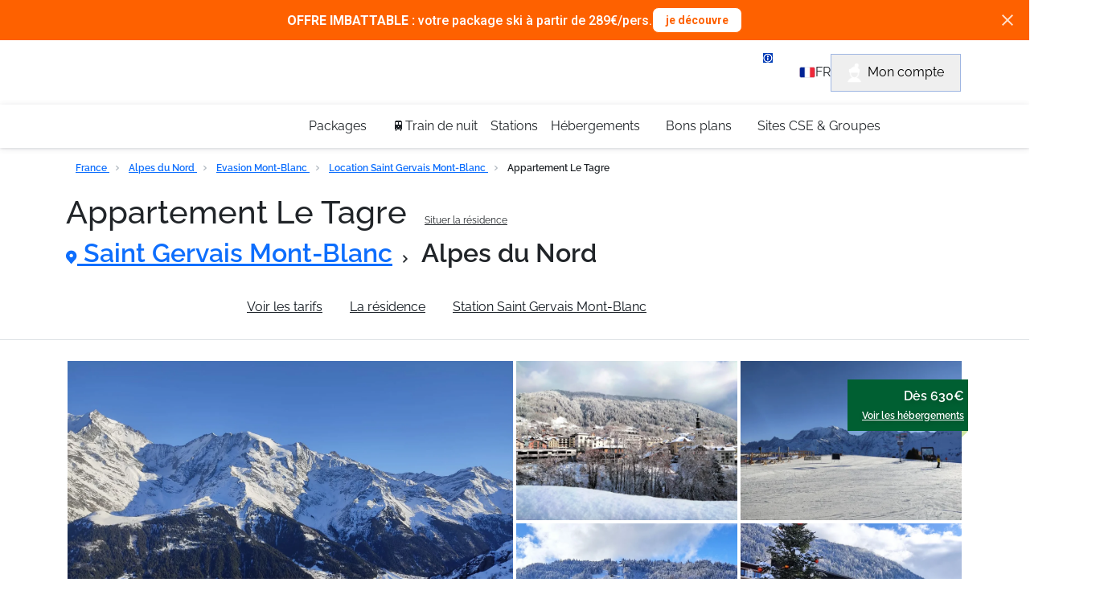

--- FILE ---
content_type: text/html; charset=utf-8
request_url: https://www.travelski.com/appartement/location/appartement-le-tagre-97418
body_size: 45505
content:
<!DOCTYPE html>
<html lang="fr-FR">
<head><link rel="preconnect" href="//api.travelski.com" />
<link rel="preconnect" href="//p.typekit.net" />
<script>
    (function(){const t=EventTarget.prototype.addEventListener;const e=EventTarget.prototype.removeEventListener;const n=false;const o=['mousedown','mouseup','mousemove','mouseover','mouseenter','mouseleave','pointerdown','pointerup','click','touchstart','touchend'];const a=['t.contentsquare.net','www.googletagmanager.com','97oivf4dlf.kameleoon.io','connect.facebook.net','offer.slgnt.eu','scripts.clarity.ms','tag.atcdn.net'];const r=new WeakMap;function i(t,{minLine:e=3}={}){const n=t.split("\n");const o=location.hostname;for(let t=e;t<n.length;t++){const e=n[t].match(/\(?((https?:\/\/[^)]+)):\d+:\d+\)?$/);if(!e)continue;const a=e[1];try{const t=new URL(a);const{hostname:e,pathname:n}=t;if(e!==o){return a}const r=n.match(/\/fstrz\/r\/s\/([^/]+)\//);if(r){const t=r[1];if(t!==o){return`https://${t}/(via ${e})`}}}catch{}}return"unknown"}function s(t){try{const e=new URL(t).hostname;return a.some(t=>e.endsWith(t))}catch{return false}}function c(t){const e=setTimeout(()=>{if(typeof t==="function")t()},200);requestAnimationFrame(()=>{setTimeout(()=>{clearTimeout(e);if(typeof t==="function")t()},50)})}EventTarget.prototype.addEventListener=function(e,a,u){if(o.indexOf(e)===-1){return t.call(this,e,a,u)}const d=new Error;const f=d.stack||"";const l=i(f,{minLine:3});const m=s(l);if(n&&l!="unknown"&&m){console.log(`[frz SmartINP] Event "${e}" ${l}${m?" (delayed)":""}`);console.log(`[frz SmartINP] Stacktrace utilisée pour déterminer l’URL source :]\n${f}`)}const w=function(t){t._scriptSourceURL=l;if(m){if(n)console.log(`[frz SmartINP] Delayed process for "${t.type}" on ${l}`);c(()=>{a.call(this,t)})}else{return a.call(this,t)}};r.set(a,w);return t.call(this,e,w,u)};EventTarget.prototype.removeEventListener=function(t,n,a){if(o.indexOf(t)===-1){return e.call(this,t,n,a)}const i=r.get(n);return e.call(this,t,i||n,a)}})();
</script>
<style>

.tf-gallery img:not(.gallery-img){
display: none!important;
}

@media(max-width: 691px) {
    :not(div.kameleoonWidget-24984) + header.header-topbar{
        padding-top : 60px;
    }
}

@media(min-width: 692px) {
    :not(div.kameleoonWidget-24984) + header.header-topbar{
        padding-top : 50px;
    }
}
</style><style>.frz-img{height:auto;}</style><link rel="preload" as="image" fetchpriority="high" href="https://d1wek41qnoimq7.cloudfront.net/product/97418/W/M/appartement-le-tagre-00666db9.jpg" />
  <meta charset="utf-8"/>
  <meta name="viewport" content="width=device-width, initial-scale=1.0">
  <!-- Preload SVG icons -->




<!-- Preconnect for performance -->






<!-- Fonts -->


<link href="https://fonts.gstatic.com" rel="preconnect" crossorigin><link href="https://www.travelski.com/fstrz/r/s/fonts.googleapis.com/css2?family=Roboto:wght@400;700;900&amp;display=swap" rel="stylesheet" media="print" onload="this.onload=null;this.media='all'">

<!-- Cy font -->
<link rel="stylesheet" href="https://www.travelski.com/fstrz/r/s/use.typekit.net/ycf2htz.css">


  <title>Appartement Le Tagre - Saint Gervais Mont-Blanc - Alpes du Nord</title>
<link rel="canonical" href="https://www.travelski.com/appartement/location/appartement-le-tagre-97418">
<meta name="description" content="✅ Réservez votre séjour ski au Appartement Le Tagre! ✅ De nombreuses offres de séjours au ski en Saint Gervais Mont-Blanc sur Travelski!">
<meta property="og:title" content="Travelski - Résidence de Tourisme en France !">
<meta property="og:description" content="Pour mes vacances, c’est  Appartement Le Tagre ou rien ! Alors merski qui? #MERSKITRAVELSKI">


  
    <script>fstrz=!0;;function frzRemoveDimensionsTag(img) {
        // don't verifyAspectRatio if the image is not loaded
        if (!img.classList.contains('lazyfrz')) {
          try {
            const renderedAspectRatio = img.width / img.height;
            const intrinsecAspectRatio = img.naturalWidth / img.naturalHeight;
            // in the case where the addition of width and height attribut change the aspect ratio
            if (
              100 *
                Math.abs((renderedAspectRatio - intrinsecAspectRatio) / ((renderedAspectRatio + intrinsecAspectRatio) / 2)) >
              5
            ) {
              img.removeAttribute('width');
              img.removeAttribute('height');
              img.classList.remove('frz-img');
            }
          } catch (err) {}
        }
      }
      document.addEventListener('lazyloaded', function (e) {
        frzRemoveDimensionsTag(e.target);
      });
      ;"use strict";window.FRZ_PAGE_TYPE="pdp";
</script><script type="application/ld+json">
      {&#34;itemListElement&#34;:[{&#34;name&#34;:&#34;Accueil&#34;,&#34;position&#34;:1,&#34;item&#34;:&#34;https://www.travelski.com&#34;,&#34;@type&#34;:&#34;ListItem&#34;},{&#34;name&#34;:&#34;France&#34;,&#34;position&#34;:2,&#34;item&#34;:&#34;https://www.travelski.com/guides/sejour-ski-france.html&#34;,&#34;@type&#34;:&#34;ListItem&#34;},{&#34;name&#34;:&#34;Alpes du Nord&#34;,&#34;position&#34;:3,&#34;item&#34;:&#34;https://www.travelski.com/stations/alpes-du-nord.html&#34;,&#34;@type&#34;:&#34;ListItem&#34;},{&#34;name&#34;:&#34;Evasion Mont-Blanc&#34;,&#34;position&#34;:4,&#34;item&#34;:&#34;https://www.travelski.com/stations/evasion-mont-blanc.html&#34;,&#34;@type&#34;:&#34;ListItem&#34;},{&#34;name&#34;:&#34;Saint Gervais Mont-Blanc&#34;,&#34;position&#34;:5,&#34;item&#34;:&#34;https://www.travelski.com/stations/saint-gervais-mont-blanc.html&#34;,&#34;@type&#34;:&#34;ListItem&#34;}],&#34;@type&#34;:&#34;BreadcrumbList&#34;,&#34;@context&#34;:&#34;https://schema.org/&#34;}
    </script>
  
    <script type="application/ld+json">
      {&#34;name&#34;:&#34;Appartement Le Tagre&#34;,&#34;image&#34;:&#34;https://d1wek41qnoimq7.cloudfront.net/product/97418/W/O/appartement-le-tagre-00666db9.jpg&#34;,&#34;description&#34;:&#34;À 2 km de Le Bettex: Résidence \&#34;Le Tagre\&#34;. En-dehors de la localité, à 8.5 km du centre de St Gervais, situation tranquille, ensoleillée, à 1.8 km du domaine skiable, dans une rue. En hiver, merci de prévoir des chaînes. Place de parking, parking public possible dans la rue. Magasins 1.5 km, restaurant 1.5 km, arrêt de bus \&#34;Le Gollet\&#34; 2.8 km, gare ferroviaire \&#34;Saint Gervais- Le Fayet\&#34; 12.6 km, piscine 7.7 km, centre thermal \&#34;Thermes de Saint Gervais\&#34; 11.8 km. Tennis 7.7 km, golf miniature 7.7 km, remontées mécaniques 1.5 km. Arrêt du ski-bus 20 m, patinoire 8 km. Les domaines skiables de renommée sont facilement accessibles: Evasion Mont Blanc. Veuillez noter: voiture recommandée. Ski-bus gratuit. Hors saison : magasins et restaurants à 10km.&#34;,&#34;petsAllowed&#34;:false,&#34;aggregateRating&#34;:{&#34;@type&#34;:&#34;AggregateRating&#34;,&#34;ratingValue&#34;:&#34;0&#34;,&#34;bestRating&#34;:&#34;0&#34;,&#34;worstRating&#34;:&#34;0&#34;,&#34;ratingCount&#34;:&#34;0&#34;},&#34;address&#34;:{&#34;@type&#34;:&#34;PostalAddress&#34;,&#34;addressLocality&#34;:&#34;Saint Gervais Mont-Blanc&#34;,&#34;streetAddress&#34;:&#34;Adresse de remise des clés / the address for collecting the keys:\r\nAGENCE INTERHOME\r\n143 avenue de Miage \r\n74170 Saint-Gervais Les Bains&#34;,&#34;postalCode&#34;:&#34;&#34;,&#34;telephone&#34;:&#34;+33 4 50 78 22 05&#34;},&#34;availableLanguage&#34;:[{&#34;@type&#34;:&#34;Language&#34;,&#34;name&#34;:&#34;français&#34;},{&#34;@type&#34;:&#34;Language&#34;,&#34;name&#34;:&#34;anglais&#34;},{&#34;@type&#34;:&#34;Language&#34;,&#34;name&#34;:&#34;néerlandais&#34;}],&#34;amenityFeature&#34;:[{&#34;@type&#34;:&#34;LocationFeatureSpecification&#34;,&#34;name&#34;:&#34;Wifi disponible&#34;},{&#34;@type&#34;:&#34;LocationFeatureSpecification&#34;,&#34;name&#34;:&#34;A plus de 1 km de l’ESF&#34;},{&#34;@type&#34;:&#34;LocationFeatureSpecification&#34;,&#34;name&#34;:&#34;A plus de 1 km des pistes&#34;},{&#34;@type&#34;:&#34;LocationFeatureSpecification&#34;,&#34;name&#34;:&#34;Télévision&#34;},{&#34;@type&#34;:&#34;LocationFeatureSpecification&#34;,&#34;name&#34;:&#34;A plus de 1 km du centre&#34;},{&#34;@type&#34;:&#34;LocationFeatureSpecification&#34;,&#34;name&#34;:&#34;Cancelation D-45 Summer&#34;},{&#34;@type&#34;:&#34;LocationFeatureSpecification&#34;,&#34;name&#34;:&#34;Cancelation D-45 Winter&#34;}],&#34;@context&#34;:&#34;https://schema.org/&#34;,&#34;@type&#34;:&#34;LodgingBusiness&#34;}
    </script>
  
    <script type="application/ld+json">
      {&#34;name&#34;:&#34;Appartement Le Tagre&#34;,&#34;description&#34;:&#34;À 2 km de Le Bettex: Résidence \&#34;Le Tagre\&#34;. En-dehors de la localité, à 8.5 km du centre de St Gervais, situation tranquille, ensoleillée, à 1.8 km du domaine skiable, dans une rue. En hiver, merci de prévoir des chaînes. Place de parking, parking public possible dans la rue. Magasins 1.5 km, restaurant 1.5 km, arrêt de bus \&#34;Le Gollet\&#34; 2.8 km, gare ferroviaire \&#34;Saint Gervais- Le Fayet\&#34; 12.6 km, piscine 7.7 km, centre thermal \&#34;Thermes de Saint Gervais\&#34; 11.8 km. Tennis 7.7 km, golf miniature 7.7 km, remontées mécaniques 1.5 km. Arrêt du ski-bus 20 m, patinoire 8 km. Les domaines skiables de renommée sont facilement accessibles: Evasion Mont Blanc. Veuillez noter: voiture recommandée. Ski-bus gratuit. Hors saison : magasins et restaurants à 10km.&#34;,&#34;image&#34;:&#34;https://d1wek41qnoimq7.cloudfront.net/product/97418/W/O/appartement-le-tagre-00666db9.jpg&#34;,&#34;brand&#34;:{&#34;@type&#34;:&#34;Organization&#34;},&#34;aggregateRating&#34;:{&#34;@type&#34;:&#34;AggregateRating&#34;,&#34;ratingValue&#34;:&#34;0&#34;,&#34;bestRating&#34;:&#34;0&#34;,&#34;worstRating&#34;:&#34;0&#34;,&#34;ratingCount&#34;:&#34;0&#34;},&#34;offers&#34;:{&#34;@type&#34;:&#34;Offer&#34;,&#34;url&#34;:&#34;https://www.travelski.com/appartement/location/appartement-le-tagre-97418&#34;,&#34;priceCurrency&#34;:&#34;EUR&#34;,&#34;price&#34;:&#34;712&#34;,&#34;availability&#34;:&#34;InStock&#34;,&#34;seller&#34;:{&#34;@type&#34;:&#34;Organization&#34;,&#34;name&#34;:&#34;Travelski&#34;}},&#34;@context&#34;:&#34;https://schema.org/&#34;,&#34;@type&#34;:&#34;Product&#34;}
    </script>
  



  <meta property="og:image" content="https://d1wek41qnoimq7.cloudfront.net/product/97418/W/M/appartement-le-tagre-00666db9.jpg">


<meta property="og:type" content="product">
<meta property="og:url" content="https://www.travelski.com/appartement/location/appartement-le-tagre-97418">


  <meta name="twitter:image" content="https://d1wek41qnoimq7.cloudfront.net/product/97418/W/M/appartement-le-tagre-00666db9.jpg">


<meta name="twitter:card" content="summary_large_image">
<meta name="twitter:site" content="@travelski">


  <link rel="icon" type="image/png" href="/favicon.png">
  <link rel="shortcut icon" type="image/x-icon" href="/favicon.png">

  <style>
    #responsibleStay {
        justify-content: space-around;
        align-items: center;
        height: 28px;
        padding: 5px 7px 5px 7px;
        margin: 0 5px;
        border-radius: var(--border-radius-default);
        font-family: var(--font-body);
        font-size: 14px;
        line-height: 18px;
        color: var(--green-dark);
        background-color: var(--green-200);
        width: 200px;
        position: relative;
    }

    #responsibleStay::after {
        content: attr(data-tooltip);
        position: absolute;
        left: 50%;
        top: 100%;
        background-color: white;
        color: black;
        padding: 5px 10px;
        border-radius: var(--border-radius-default);
        box-shadow: 0px 1px 8px 0px gray;
        font-size: 14px;
        white-space: nowrap;
        opacity: 0;
        visibility: hidden;
        transition: opacity 0.3s ease-in-out;
    }

    #responsibleStay:hover::after {
        opacity: 1;
        visibility: visible;
    }

    .tf-season-switch-general-container {
        position: relative;
        padding: 0px 0px 0px;
        display: flex !important;
        justify-content: center;
    }

    .tf-season-switch-general {
        position: relative;
        width: 150px;
        height: 64px;
        margin-top: 10px;
        padding: 13px 10.4px 6px 15px;
        border-radius: var(--border-radius-default);
        box-shadow: -2px 2px 4px 0 rgb(0 0 0 / 8%);
        background-color: var(--primary-white);
        display: grid;
        grid-template-columns: 25% 50% 25%;
    }

    .center-column {
        display: flex;
        align-items: center;
        flex-direction: column;
    }

    .tf-season-switch-general .btn-toggle-season-general {
        padding: 0;
        margin: 0 auto;
        position: relative;
        border: none;
        height: 24px;
        width: 48px;
        border-radius: var(--border-radius-button);
        color: var(--grey-700);
        background: rgb(0 177 219 / 40%);
    }

    .center-column .switcher-text {
        width: 90px;
        opacity: .5;
        font-size: 12px;
        line-height: 2;
        letter-spacing: -0.36px;
        color: #52b3d8 ;
    }


    .tf-season-switch-general .tf-handle-general {
        position: absolute;
        top: 14px;
        left: 47px;
        width: 24px;
        height: 24px;
        border-radius: var(--border-radius-button-secondary);
        color: #52b3d8 ;
        transition: left .25s;
    }

    .skissim-logo-main-title {
        height: 5vh;
    }


    @media only screen and (max-width: 1300px) {
        .skissim-logo-main-title {
            height: 10vh;
        }
    }

    @media only screen and (max-width: 767px) {
        .tf-season-switch-general-container {
            left: 0% !important;
        }
        #skissim-banner-header {
            flex-direction: column;
        }

        #skissim-banner-header > div {
            width: 100%;
        }
    }

    @media only screen and (max-width: 992px) {
        .tf-season-switch-general-container-product-page {
            display: none !important;
        }

        /* The 'phoneIconContainer' class, will be just apply when we have the switch, because of that we have it in here */
        .phoneIconContainerOnProductPage {
            bottom: 10px;
            right: 5%;
        }

        #responsibleStay {
            margin-bottom: 15px;
            margin-left: 0px;
        }

        #responsibleStay::after {
            display: none;
        }
        
    }
</style>
<style>
    .datepicker-cell.range-start {
      border-radius: var(--border-radius-default) 0 0 var(--border-radius-default);
      background: initial !important;
      background: url("/product-page/icons/datepicker-selected-bg-start.svg") !important;
      background-color: initial !important;
      background-repeat: no-repeat !important;
      background-size: contain !important;
    }
  
    .datepicker-cell.range-end {
      border-radius: 0 var(--border-radius-default) var(--border-radius-default) 0;
      background: initial !important;
      background: url("/product-page/icons/datepicker-selected-bg-end.svg") !important;
      background-color: initial !important;
      background-repeat: no-repeat !important;
      background-size: contain !important;
    }
  
    .datepicker-cell.range-start.range-end {
      background: initial !important;
      background: url("/product-page/icons/datepicker-selected-bg.svg") !important;
      background-color: initial !important;
      background-repeat: no-repeat !important;
      background-size: contain !important;
    }
  
    .show-more-less-text-wrapper p {
      margin: 0;
    }

    .home-advatages-ski-banner-logo {
    display: flex;
    justify-content: center;
    height: 50px !important;
    }

    .tf-icon-4 {
        width:4px;
        height:6px;
    }
    
    .tf-icon-22 {
        width: 22px;
        height: 23px
    }
    
    .tf-icon-8 {
        width: 8px;
        height: 12px
    }
    
    .tf-icon-10 {
        width: 10px;
        height: 10px
    }
    
    .tf-icon-14 {
        width: 14px;
        height: 18px
    }
    
    .tf-icon-14-10 {
        width: 14px;
        height: 10px
    }
    
    .tf-icon-16 {
        width: 16px;
        height: 16px
    }
    
    .tf-icon-84 {
        width: 84px;
        height: 29px
    }
</style>
  
<style>
    @media (max-width: 768px) {
      button.header-user-account-btn {
        display: none !important;
      }
      #document-top {
        z-index: 0 !important;
      }
    }
</style>
<style>
    body { 
        font-feature-settings: "calt" 0 !important;
        overflow: hidden;
        visibility: hidden;
    }

</style>

<style>
    body {
        font-family: Raleway, sans-serif !important;
        font-weight: 500;
        font-feature-settings: "lnum" 1;
    }

    .text-start {
    text-align: left !important;
    }
    .py-2 {
        padding-top: .5rem !important;
        /* padding-bottom: .5rem !important; */
    }
    .col-12 {
        flex: 0 0 auto;
        width: 100%;
    }
    .row>* {
        flex-shrink: 0;
        width: 100%;
        max-width: 100%;
        padding-right: calc(var(--bs-gutter-x) * .5);
        padding-left: calc(var(--bs-gutter-x) * .5);
        margin-top: var(--bs-gutter-y);
    }

    .bg-primary-green {
        background-color: var(--primary-green);
    }

    .gap-2 {
        gap: .5rem !important;
    }

    #navbar-links-list a.current {
        color: #fff;
        background-color: var(--primary-blue);
    }
    #navbar-links-list a {
        border-radius: 81px;
        color: #0d141b;
        padding-left: 1rem !important;
        padding-right: 1rem !important;
        padding-bottom: .5rem !important;
        padding-top: .5rem !important;
    }

    .alert {
        position: relative;
        padding: 1rem 1rem;
        margin-bottom: 1rem;
        border: 1px solid transparent;
        border-radius: .25rem;
    }
</style>
  <style>
body {
    /* CHANGE THIS WHEN ADDED THE FOOTER WITH THE HEADER TOGETHER.. CHECK */
    /* overflow: hidden; */
    padding: 0;
    margin: 0;
}

ul {
    margin: 0;
    padding: 0;
}


/* TO AVOID HEADER DEPENDENCY TO BOOTSTRAP */
img, svg {vertical-align: middle;}
.tf-mt-0 {margin-top: 0!important}
.tf-m-0 {margin: 0!important}
.tf-mb-1 {margin-bottom: .25rem!important}
.tf-ms-1 {margin-left: .25rem!important}
.tf-pe-1 {padding-right: .25rem!important}


/* BANNER */
#header-banner {
    display: flex;
    justify-content: center;
    align-items: center;
    background-color:#005F32 ;
    color: #FFFFFF;
    /* position: absolute; */
    top: 0;
    width: 100%;
    height: 50px;
    z-index: 10;
    position: relative;
}

.header-banner-text a:hover {
    color: white !important;
}

.header-banner-text {
    display: flex;
    align-items:center;
}
#header-cross-banner {
    position: absolute;
    right: 20px;
    cursor: pointer;
    /* top: 18px; */
}
.header-cross {
    display: none;
}
.header-banner-text A {
    text-decoration: none;
    color: inherit;
}
/* /BANNER */


/* topbar */

.header-topbar {
    /* position: absolute; */
    top: 50px;
    width: 100%;
    margin: 0 auto;
    background-color: var(--primary-blue);
    z-index: 7777;
}

.header-topbar-sticky{
    position: sticky;
    top: 0;
    width: 100%;
}


.header-topbar-main {
    padding: 0 15px;
    display: flex;
    justify-content: space-between;
    align-items: center;
    height: 56px;
    
}

.travelski-logo {
    width: 169px;
    height: 36px;
}

.header-logo-svg {
    width: 169px;
    height: 36px;
}

#header-hamburger-menu {
    width: 26px;
    height: 26px;
    display: flex;
    justify-content: center;
    align-items: center;
}
.header-logo {
    width: 169px;
}
.header-logo-container {
    display: flex;
    justify-content: center;
    align-items: center;
}
.header-customer-main {
    display: flex;
    gap: 1rem;
    align-items: center;
}
.header-customer-icons {
    height: 25px;
}
.header-customer-wrapper {
    display: flex;
    align-items: center;
    gap: .5rem;
}
.header-customer-wrapper > .header-desktop-customer-info {
    display: flex;
    flex-direction: column;
}

.header-customer-wrapper > .header-desktop-customer-info > span {
    color: #FFFFFF;
}



/* POP UP FOR CUSTOMER CALL */
.header-popup-customer {
    background-color: #FFFFFF;
    position: fixed;
    z-index: 9999;
    top: 0;
    padding: 1rem;
    border-bottom: 1px solid grey;
    display: none;
    height: 300vh;
    /* backdrop-filter: blur(2px); */
    /* filter: none; */
}
.header-popup-customer.header-show-customer-popup {
    display: block;
}
.header-popup-cta {
    margin-top: 2rem;
}
.header-backdrop.active-popup {
    background: rgba(13, 20, 27, 0.76);
    height: 100vh;
    width: 100%;
    backdrop-filter: blur(2px);
    position: fixed;
    z-index: 1000;   
}
.header-popup-title-wrapper {
    display: flex;
    justify-content: space-between;
    padding: 1rem 0;
}
.header-popup-contact-wrapper {
    display: flex;
    gap: 1rem;
}

.header-popup-contact-wrapper > h4 {
    margin: 0;
}

.header-popup-text  {
    padding-left: .5rem;
    padding-top: .8rem;
}
/* /POP UP FOR CUSTOMER CALL */




.header-desktop-customer-info > * {
    display: none;
}

.header-user-account > button {
    border: 1px solid #9FB6E2;
}

.header-user-account-btn {
    padding: 10px 20px;
    display: none;
}

a.header-user-account-link {
    text-decoration: none;
}

.header-desktop-icon {
    margin-right: .5rem;
}

.header-info-bubble {
    position: relative;
    background: #FFFFFF;
    border: 1px solid #DEE2E6;
    box-shadow: 0px 1px 8px rgba(16, 24, 40, 0.1), 0px 1px 3px rgba(16, 24, 40, 0.1);
    border-radius: 30px;
    left: 0px;
    width: 279px;
    height: 56px;
    /* display: flex; */
    justify-content: center;
    align-items: center;
    display: none;
    transition: .3s ;
}

.header-bubble-text {
    color: #000000;
    padding: 10px 25px;
    transition: .3s ;
}



/* ---------------------------------- */
/* --------------NAVBAR------------- */
/* ---------------------------------- */


body { 
    font-family: sans-serif;
  }
  
  #header-sidebar {
    /* border: 1px solid blue; */
    height: 100vh;
    width: 0;
    position: fixed;
    /* top: 110px; */
    left: 0;
    transition: .3s;
    /* overflow-x: hidden; */
    /* border: 1px solid red; */
    display: flex;
    flex-direction: column;
    
    white-space: nowrap;
    background-color: #FFFFFF;
    z-index: 9999;
  }
  
  .header-navbar-main  ul:nth-child(1) {
    margin-top: 1rem;
  }

  #header-sidebar>UL {
    margin: 0;
    padding: 0;
  }
  
  #header-sidebar > ul > li {
    list-style-type: none;
  }
  
  #header-sidebar.header-showSidebar {
    width: 100vw;
    /* width: 97vw; */
    margin: 0 auto;
    padding: 0 15px;
    /* width: 250px; */
  }

  .no-scroll {
    overflow: hidden !important;
    /* height: 100vh;  */
  }
  
  .header-content {
    height: 250px;
    width: 0;
    position: absolute;
    top: 0;
    left: 0;
    transition: .3s;
    background-color: #ffffff;
    padding: 0;
  
    overflow: hidden;
  }
  
  /* cHANGE THIS LATER */
  /* .dropdown-desktop > li {
    padding: 0 8px 0 32px;
    list-style-type: none;
  } */
/*   
  .content.showSubmenu {
    width: 100vw;
    height: 100vh;
    z-index: 9999;
  } */
  
  .header-back-btn {
    cursor: pointer;
    font-weight: bold;
  }
  


  /* ------------TAKEN FROM THE PREVIOUS---------- */

  .header-link  {
    cursor: pointer;
    position:relative;
    text-decoration: none;
    display: flex;
    align-items: center;
    justify-content: space-between;
    height: 74px;
    border-bottom: 1px solid #DEE2E6;
    /* transition: .5s; */
    overflow-x: hidden;
    padding: 0 1rem;
     /* display: block; */
    
}
.header-link:hover{
    color: var(--primary-blue)!important;
}

.header-desktop-dropdown-item {
    position:relative;
    text-decoration: none;
    display: flex;
    align-items: center;
    /* justify-content: space-between; */
    height: 74px;
    border-bottom: 1px solid #DEE2E6;
    /* transition: .5s; */
    /* overflow-x: hidden; */
    padding-left: 1rem;

}
.header-dropdown-star {
    position: relative;
    top: -2px;
    width: 20px;
    height: 20px;
}

.header-content .link {
    justify-content: flex-start;
    gap: .5rem;
}

.header-list-item {
    list-style-type: none;
    /* transition: .5s ease-in-out; */
    /* padding-left: 1rem; */
   
    /* margin-left:  1rem; */
}

.header-arrow-small-desktop {
    display: none;
}

.header-arrow-back-container {
    margin-top: 2rem;
    margin-bottom: 1rem;
    /* border: 1px solid red; */
}

.header-arrow-back {
    transform: translateY(-3px);
}

.header-black-arrow-svg {
    --svg: url('data:image/svg+xml;utf8,<svg width="9" height="18" viewBox="0 0 9 18" fill="none" xmlns="http://www.w3.org/2000/svg"><path d="M0.399772 17.0528C-0.133257 16.459 -0.133257 15.4999 0.399772 14.9061L5.70273 8.99904L0.399772 3.09196C-0.133258 2.49821 -0.133258 1.53907 0.399772 0.945314C0.932801 0.351562 1.79385 0.351562 2.32688 0.945314L8.60023 7.93333C9.13326 8.52708 9.13326 9.48622 8.60023 10.08L2.32688 17.068C1.80752 17.6465 0.932802 17.6465 0.399772 17.0528Z" fill="%230D141B"/></svg>');
    width: 9px;
    height: 18px;
    -webkit-mask: var(--svg);    
    mask: var(--svg);
    background-color: var(--grey-900);
}


.header-black-arrow {
    transform: translateX(-20px);
}
.header-link-blue{
    color: var(--primary-black)!important;
}
svg.header-link-blue  {
    stroke: var(--primary-black)!important;
}

.header-dropdown-desktop {
    height: 250px;
    width: 0;
    position: absolute;
    top:0;
    left: -400px;
    transition: 1.0s;
    overflow: hidden;
    position: absolute;
    background: #FFFFFF;
    z-index: 0;
}


.header-dropdown-desktop > * {
    padding: 0 15px;
}

.header-dropdown-desktop.header-showSubmenu {
    width: 100vw;
    height: 100vh;
    z-index: 9999;
    display: flex;
    /* Added at the end. */
    left: 0;
    top: 0;
    flex-direction: column;
    transition: 0.5s;
    padding-left: 0;
  }
  


@media only screen and (min-width: 576px) {

    #header-sidebar ul > li {
        position: relative;
    }
    
    #header-banner {
        height: 36px;
    }
    
    /* #header-cross-banner {
        top: 12px;
    } */

    .header-topbar {
        top: 36px;
    }
    .header-topbar-sticky{
        position: sticky;
        top: 0;
        width: 100%;
        z-index: 1030 ;
    }

    .header-logo-svg {
        width: 229px;
        height: 50px;
    }

    .header-navbar-main  ul:nth-child(1) {
        margin-top: 0;
      }


    .header-dropdown-desktop {
        position: absolute;
        padding: 0;
        left: inherit;
        transform: translateY(100%);
        width: fit-content;
        height: fit-content;
        top: unset;
        /* border: 1px solid red; */
        
        display: flex;
        flex-direction: column;
        padding: 4px 0 ;
        bottom: -5px;
        /* top: 80px; */
        /* padding-right: 1.5rem; */
        /* gap: .5rem; */
        
        /* white */
        margin: 0;
        
        background: #FFFFFF;
        border-radius: 8px;
        
        filter: drop-shadow(0px 1px 8px rgba(16, 24, 40, 0.1)) drop-shadow(0px 1px 3px rgba(16, 24, 40, 0.1));
        /* top: 120px; */
        display: none;
        z-index: 100000;
    }

    .header-dropdown-desktop li:nth-child(1) {
        display: none;
    }

    .header-dropdown-star {
        position: relative;
        top: -1px;
        width: 15px;
        height: 14px;
    }

    #header-hamburger-menu {
        display: none;
    }

 
    #header-sidebar{
      
        flex-direction: row;
        justify-content: center;
        align-items: center;
        gap: 1.5rem;
        top: 100px;
        height:54px ;
        width: 100%;
        box-shadow: 0px 1px 8px rgba(16, 24, 40, 0.1), 0px 1px 3px rgba(16, 24, 40, 0.1);
        position: static;
        background-color:#FFFFFF;


    }

    #header-sidebar.header-showSidebar {
        width: 90vw;
        /* margin: 0 auto; */
        /* width: 250px; */
      }

    /* #sidebar ul {
        display: flex;
    } */

    .header-navbar-main > ul {
        margin: 0;
    }

    .header-list-item {
        /* padding: 15px 0; */
        display: flex;
        justify-content: center;
        height: 100%;
        padding: 0;
    }
    .header-menu-bar {
        display: flex;
        justify-content: center;
        gap: 1rem;
        padding: 0;
    }

    .header-menu-bar > .header-list-item .header-link {
        border: none;
    }

    .header-black-arrow,
    .header-black-arrow-svg {
        display: none;
    }

    .header-link-blue{
        color: var(--primary-blue)!important;
    }
    svg.header-link-blue  {
        stroke: var(--primary-blue)!important;
    }
    

    .header-link {
        height: 50px;
        color: var(--grey-800);
        overflow: visible;
        border: none;
        padding-left: 0;
    }

    .header-logo {
        width: 229px;
        height: 50px;
    }

    .travelski-logo {
        width: 229px;
        height: 50px;
    }


    .header-arrow-small-desktop {
        display: block;
        transform: translateX(5px);
    }

    svg.header-arrow-small-desktop {
        stroke: var(--primary-black); 
    }

    svg.header-arrow-small-desktop:hover {
        stroke: var(--primary-blue)!important;
    }

    .header-desktop-customer-info > * {
        display: flex;
    }
    
    .header-account-icon {
        display: none;
    }

    .header-user-account-btn {
        display: flex;
    }


    .header-customer-service {
        pointer-events: none;
    }


     .header-customer-wrapper:hover > .header-info-bubble, .header-customer-wrapper:hover > .header-info-bubble .header-bubble-text {
        display: flex;
     }



     /* --------Menu dropdown desktop-------- */

/* .header-dropdown-desktop {
    position: absolute;
    padding: 0;
    transform: translateY(58px);
   
    
    display: flex;
    flex-direction: column;
    padding: 4px 0 ;
  
    
    background: #FFFFFF;
    border-radius: 8px;
    
    filter: drop-shadow(0px 1px 8px rgba(16, 24, 40, 0.1)) drop-shadow(0px 1px 3px rgba(16, 24, 40, 0.1));
   
    display: none;
} */
.header-dropdown-desktop > * {
    padding: 0;
}

.header-desktop-dropdown-list {
    list-style-type: none;
    padding: 8px 1.5rem 8px 12px;
    /* padding: 8px 12px; */
}

.header-desktop-dropdown-list:hover {
    background: #EEF2FA;
}

.header-desktop-dropdown-item {
    text-decoration: none;
    color: #000000;
    border: none;
    padding: 0;
    height: fit-content;
}

.header-list-item:hover  {
    color: var(--primary-blue);
    margin-top: 2px;
    border-bottom: 3px solid var(--primary-blue);
}

.header-list-item:hover > .header-link {
    color: var(--primary-blue);
    
}

.header-list-item:hover  .header-link .header-black-arrow-container  .header-arrow-small-desktop {
    fill: var(--primary-blue);
}

.header-link:hover .header-arrow-small-desktop {
    stroke: var(--primary-blue)!important;
}


.header-active-item {
    color: var(--primary-blue);
    margin-top: 2px;
    border-bottom: 3px solid var(--primary-blue);
}

.header-list-item:hover .header-link,
.header-active-item .header-link {
    height: 47px;
}



.header-show-desktop-dropdown {
    display: block;
}






.header-topbar-main {
    
    height: 80px;
    /* width: 1140px; */
    max-width: 1140px;
    margin: 0 auto;
}




    

}

.header-topbar-sticky > #header-banner {
    /* position: absolute; */
    top: -100%;
}

@media (max-width: 768px) {
    #header-sidebar {
        overflow-x: hidden;
    }

    #header-banner {
        justify-content: start;
    }
}

@media (max-width: 575px) {
    .header-user-account-btn.button-primary {
      display: none !important;
    }
  }

  img, svg {vertical-align: middle;}
.align-items-start {align-items: flex-start!important;}
.tf-mt-0 {margin-top: 0!important}
.tf-mb-1 {margin-bottom: .25rem!important}
.tf-px-3 {padding-right: 1rem!important;padding-left: 1rem!important}
.tf-m-0 {margin: 0!important}
.tf-me-1 {margin-right: .25rem!important}
.tf-d-none {display: none!important;}
.tf-d-block {display: block!important}
.tf-gap-3 {gap: 1rem!important;}
.tf-d-flex {display: flex!important;}
.tf-me-2 {margin-right: .5rem!important}
.tf-text-end {text-align: right!important;}
.tf-p-0 {padding: 0!important}
.tf-align-self-start {align-self: flex-start!important;}


footer {
    background-color: var(--primary-blue);
}
.footer-newsletter-label {
    position: absolute;
    left: 15px;
    top: -13px;
    font-size: 11px;
    z-index: 1;
    padding: 0 0.25rem;
    background-color: var(--primary-white);
    color: var(--primary-orange);
}


.footer-newsletter-input-error {
    border:1px solid var(--primary-orange);
}

.footer-newsletter-form-status {
    position: relative;
    top: 0px;
    font-size: 11px;
    line-height: 18px;
}

.footer-newsletter-success {
    margin: auto;
    padding: 5px;
    font-size: 16px;
    color: var(--primary-green);
}

.footer-newsletter-error {
    margin: auto;
    padding: 5px;
    font-size: 16px;
    color: var(--primary-orange);
}


.footer-section-wrapper {
    width: 90%;
    margin: 0 auto;
    /* border: 1px solid red; */
  
}
.footer-trustpilot-container {
    background-color: var(--primary-white);
    border-top: 1px solid var(--grey-300);
}

.footer-trustpilot-desktop {
    display: none;
}

.footer-trustpilot-mobile {
    width: 100%;
}

.footer-email-val {
    display: none;
}

.footer-newsletter-container, .footer-contact-us {
    padding: 1rem 0 0.5rem 0 ;
}

.footer-payment {
    padding: 1.5rem 0;
}

.footer-center-icon {
   display: flex;
   justify-content: center;
   width: 100%;
}
.footer-newsletter-title {
    text-align: center;
    padding: 0 1rem;
}

.footer-form-wrapper {
    display: flex;
    gap: 1rem;
    align-items: center;
    padding-bottom: 1.8rem;
    border-bottom: 1px solid var(--primary-blue);
}

.footer-newsletter {
    background: var(--blue-100);
}

.footer-contact-us, .footer-payment, .footer-links, .footer-acc, .footer-register-address {
    background-color: var(--primary-blue);
}

.footer-social-wrapper {
    margin: 0;
    padding: 1rem;
}

.footer-icons-group {
    margin-top: 1rem;
}

.footer-icons-group > div {
    /* width: 60%;  */
    /* border: 1px solid red; */
    /* display: flex; */
    gap:  1rem;
    flex-wrap: wrap;
}

.footer-icons-white {
    background-color: var(--primary-white);
    border-radius: 35px;
    padding: 10px;
    display: inline-block;
}

.footer-contact-us, .footer-payment, .footer-links, .footer-accordion {
    /* background-color: var(--primary-blue); */
    color: #FFFFFF;
}

.footer-payment .footer-icons-group > img {
    max-width: 100%;
    /* width: 40px; */
}
/* .footer-payment .icons-group {

} */

/* .footer-costumer-service-icon{ */
    
    /* border: 1px solid red; */
/* } */

.footer-contact-title-group {
    display: flex;
    align-items: center;
    gap: 1rem;
}

.footer-icons-group2 {
    padding: 1.25rem 0;
}


.footer-contact-info,
.footer-payment .footer-icons-group,
.footer-payment .footer-icons-group2 {
    /* border: 1px solid red; */
    padding-bottom: 1.25rem;
    border-bottom: 1px solid #3766C3;
}

.footer-payment-desktop, .footer-icons-desktop {
    display: none;
}


/* ---------------------------- */
/* ------------LINKS----------- */
/* ---------------------------- */

.footer-desktop-links {
    display: none;
}
.footer-links > .footer-section-wrapper > ul > li > a, .footer-our-ops> li > a  {
    text-decoration: none;
    color: #FFFFFF;
}

.footer-links .footer-section-wrapper > ul > li:first-child {
    padding: 0;
}

.footer-links > .footer-section-wrapper > ul > li {
    list-style-type: none;
    padding-top: 1.3rem;
}

.footer-links .footer-section-wrapper > ul, .footer-our-ops {
    padding: 0;
}

.footer-flags-container {
    margin-top: 1.5rem;
}


/* ------------------------------ */
/* -----------ACCORDION------------ */
/* ------------------------------ */

/* .footer-active {

} */

.footer-acc {
    padding-top: 2rem;
    padding-bottom: 1rem;
}

/* .footer-acc-btn { */
    /* height: 54px; */
    /* display: flex;
    justify-content: space-between;
    align-items: center;
    */
/* } */
/* 
.footer-acc-btn > a {
    text-decoration: none;
    color: #FFFFFF;
    
} */

.footer-acc-title, .footer-acc-title:hover {
    text-decoration: none;
    color: #FFFFFF;
}

.footer-content-footer  {
    margin-top: 1.4rem;
    display: none;

}

.footer-content-active {
    display: block;
}

.footer-desktop-link {
    display: none;
    cursor: pointer;
}


.footer-mobile-link {
    border: none;
    cursor: pointer;
    background-color: inherit;
    /* border: 1px solid red; */
    width: 100%;
    height: 100%;
    display: flex;
    justify-content: space-between;
    align-items: center;
    padding: 0;
}


.footer-acc-container {
    /* border: 1px solid red; */
    border-top: 1px solid #3766C3;
    /* height: 54px; */
    padding: 1.3rem 0;
}

/* .footer-our-ops> li > a {
    text-decoration: none;
    color: #FFFFFF;
} */

.footer-acc-links, .footer-acc-links:hover {
    text-decoration: none;
    color: #FFFFFF;

}

.footer-our-ops > li, .footer-stations > li, .footer-dates-toleave > li, .footer-locations > li, .footer-blog > li, .footer-sites > li, .footer-mountain > li {
    list-style-type: none;
    margin-bottom: 1rem;
   
}

.footer-acc-arrow {
    transform: matrix(0, 1, 1, 0, 0, 0);
}

.footer-arrow {
    --svg: url('data:image/svg+xml;utf8,<svg xmlns="http://www.w3.org/2000/svg" width="17" height="10" viewBox="0 0 17 10" fill="none"><path d="M0.447236 0.72277C1.04099 0.189741 2.00013 0.189741 2.59388 0.72277L8.50096 6.02573L14.408 0.722771C15.0018 0.189741 15.9609 0.189741 16.5547 0.722771C17.1484 1.2558 17.1484 2.11685 16.5547 2.64988L9.56667 8.92323C8.97292 9.45626 8.01378 9.45626 7.42002 8.92323L0.432011 2.64988C-0.146517 2.13052 -0.146516 1.2558 0.447236 0.72277Z" fill="white"/></svg>');
    width: 17px;
    height: 10px;
    -webkit-mask: var(--svg);    
    mask: var(--svg);
    background-color: var(--primary-white);
}
.footer-arrow-close {
    transform: matrix(0, 1, 1, 0, 0, 0);
}


.footer-stations, .footer-our-ops, .footer-dates-toleave, .footer-locations, .footer-blog, .footer-sites, .footer-mountain, .footer-sitemap-list {
    padding: 0;
}

.footer-acc-container > * {
    padding: 0  1rem;
}



/* ------------------------ */
/* ---------SITEMAP--------- */
/* ------------------------ */

.footer-sitemap {
    background-color: #1D2329;
    padding: 1rem 0;
    
}

.footer-sitemap-list, .footer-register-container {
    /* border: 1px solid red; */
    display: flex;
    justify-content: center;
    align-content: center;
    flex-wrap: wrap;
    gap: 1rem;
    width: 100%;
    padding: 1rem;
}

/* .footer-sitemap-list > a { */
    /* width: 30vw; */
/* } */
/* .footer-sitemap-list > li {
    list-style-type: none;
} */


/* ---------------------------- */
.footer-register-container > p {
    color: #FFFFFF;
    text-align: center;
    margin: 12px;
}

.footer-trustpilot-row-padding {
    padding: 10px 0;
}


@media only screen and (min-width : 576px) {
    
    .footer-newsletter-error {
        margin-bottom: 0;
    }

    footer .footer-section-wrapper  {
        max-width: 1140px;
    }
  
    .footer-content-footer {
        display: block;
    }

    .footer-sitemap {
        display: flex;
        justify-content: center;
        align-items: center;
        height: 48px;
    }

    .footer-sitemap-list {
        align-self: center;
        margin: 0 auto;
        color: var(--primary-white);
    }

    .footer-sitemap-list > DIV {
        display: inline;
        vertical-align: middle;
    }
    .footer-sitemap-list > DIV  > a{
        margin: 0 1rem;
    }

    .footer-register-container{
        height: 44px;
    }
    

    /* .footer-icons-group {
        display: block;
    } */

    .footer-content-footer  > ul > li {
        margin: 0;
    }

    .footer-default {
        width: 20vw;
        max-width: 272px;
    }
    .footer-trustpilot-container {
        /* display: flex; */
        justify-content: center;
        align-items: center;
        border-top: 1px solid var(--grey-300);
        height: 70px;
    }

    .footer-trustpilot-row-padding {
        padding: 22px;
    }

    .footer-trustpilot-container > span {
        color: #000000;
    }


    .footer-trustpilot-desktop {
        display: block;
        width: 100%;
        height: 70px;
    }

    .footer-trustpilot-mobile {
        display: none;
       
    }

    .footer-center-icon  {
        display: block;
        width: fit-content;
    }
    .footer-center-icon > img{
        /* display: none; */
        width: 60px;
    }

    .footer-newsletter-container {
        display: flex;
        align-items: baseline;
        width: fit-content;
    }

    .footer-newsletter > .footer-section-wrapper,  .footer-newsletter > .footer-form-wrapper  {
        display: flex;
        justify-content: space-between;
        align-items: center;
        gap: 2rem;
    }
    .footer-newsletter-title {
        text-align: left;
        /* width: 60%; */
    
    }

    .footer-newsletter {
        padding: 1rem;
    }

    .footer-newsletter-submit {
        padding: 18px 30px;
    }

    .footer-newsletter-desktop {
        /* flex-grow: 2; */
        display: flex;
        /* border-right: 1px solid var(--primary-blue); */
        padding-right: 3rem;
        position: relative;
    }

    .footer-newsletter-desktop::after{
        content: "";
        height: 60%;
        display: block;
        border-left: 1px solid var(--primary-blue);
        position: absolute;
        right: 0;
        top: 50%;
        transform: translateY(-50%);
      }


    .footer-newsletter-border {
        width: 10px;
        border-left: 1px solid var(--primary-blue);
        height: 50%;
        vertical-align: middle;
      }

    .footer-form-wrapper {
        border: none;
        padding-top: 1.5rem;
        width: fit-content;
        align-items: center;
    }
    .footer-form-status {
        font-size: 12px;
    }


    .footer-social-wrapper {
        width: 20%;
        padding: 1rem 0 0 0;        
    }

    .footer-vl {
        border-left: 1px solid var(--primary-blue); 
        height: 4rem;
    }
    .footer-acc-arrow {
        display: none;
    }

    .footer-acc-container {
        border: none;
        /* display: flex; */
    }

    /* .footer-desktop-wrapper { */
        /* display: flex; */
        /* width: 100vw; */
    /* } */

    .footer-links {
        display: none;
    }

    .footer-acc > .footer-section-wrapper {
         display: flex; 
         gap: 2rem;
        align-items: baseline;
        /* flex-wrap: wrap; */
        /* justify-content: space-between;   */
        
        
    }


    
    /* We have now the left side withthe links and the right side with the grid links. Display flex and give left side some room. and grid the links on the right. max 5 columns and then wrap the left two to be starting from the left */

    .footer-links-wrapper {
        /* border: 1px solid red; */
        /* width: 100%; */
        display: grid;
        grid-template-columns: repeat( auto-fill, minmax(150px, 1fr));
        column-gap: 1.5rem;
        flex-grow: 1;
    }



    .footer-desktop-link {
        display: block;
        width: 117px;
    }
    .footer-mobile-link {
        display: none;
    }

 

    .footer-desktop-links {
        display: block;
        width: 18%;
    }

    .footer-desktop-links > ul {
        padding: 0;
    }

    .footer-desktop-links > ul > li  {
        list-style-type: none;
        padding-bottom: 10px;
    }

    .footer-desktop-links > ul > li > a {
        text-decoration: none;
        color: #FFFFFF;
    }

    /* .footer-links-group-desktop {
        display: flex;
        flex-direction: column;
        gap: 2rem;
    } */

    .footer-payment {
        display: none;
       
    }

    .footer-payment-desktop, .footer-icons-desktop {
        display: block;
    }

    .footer-contact-info {
        border: none;
        padding-left: 3rem;
    }

    .footer-icons-group {
        margin: 0;
        max-width: 300px;
        /* padding-bottom: 2.5rem; */
    }
    
    .footer-contact-us > .footer-section-wrapper {
        border-bottom: 1px solid #3766C3;
        display: flex;
        justify-content: space-between;
        padding-top:  2.5rem;
        padding-bottom:  2.5rem;
        /* align-items: baseline; */
    }
    /* .footer-contact-us > .footer-section-wrapper > div{ */
        /* border: 1px solid red; */
    /* } */

    .footer-contact-title-group  div {
        align-self: flex-start;
    }
        
    /* TOP BUTTON */
    #btn-top {
        border: none;
        border-radius: 50px;
        bottom: 35px;
        width: 50px;
        height: 50px;
        /* opacity: 0.75; */
        position: fixed;
        right: 10px;
        z-index: 1000;
        outline: 0;
    }
}


@media (max-width: 768px) {
    /* TOP BUTTON */
    #btn-top {
        display: none !important;
    }
}

.footer-newsletter-input {
    background-color: white;
    color: black;
}

/* Yoonly Footer Customizations */
.yoonly-footer .footer-social-wrapper .footer-icons-group {
    display: flex;
    gap: 8px;
    flex-wrap: nowrap;
  }
  
  .yoonly-footer .footer-social-wrapper .footer-icons-group a {
    background-color: #fad133;
    padding: 6px;
    border-radius: 4px;
    display: inline-block;
    flex-shrink: 0;
  }
  
  .yoonly-footer .footer-social-wrapper .footer-icons-group img {
    filter: brightness(0) invert(1);
    width: 40px;
    height: 40px;
  }
  
  .yoonly-footer .footer-center-icon img {
    filter: brightness(0) saturate(100%) invert(18%) sepia(35%) saturate(2234%) hue-rotate(250deg) brightness(95%) contrast(94%);
  }
  
  .yoonly-footer .footer-acc-container {
    border-top: 1px solid #fad133;
  }
  
  .yoonly-footer .footer-contact-info, 
  .yoonly-footer .footer-payment .footer-icons-group, 
  .yoonly-footer .footer-payment .footer-icons-group2 {
    border-top: none !important;
    border-bottom: none !important;
  }
  
  .yoonly-footer .footer-sitemap { 
    background-color: var(--blue-100) !important; 
  }
  
  .yoonly-footer .footer-sitemap, 
  .yoonly-footer .footer-sitemap a, 
  .yoonly-footer .footer-sitemap .caption, 
  .yoonly-footer .footer-sitemap .footer-acc-links {
    color: #000000 !important;
  }
  
  .yoonly-footer .footer-sitemap-list, 
  .yoonly-footer .footer-sitemap-list a {
    color: #000000 !important;
  }
  
  .yoonly-footer .footer-contact-us > .footer-section-wrapper {
    border-bottom: none !important;
  }

</style>
  
  <script>
    window.timestamp = new Date().toISOString();
    window.reviews = {"locationAverageRating":0,"surroundingsAverageRating":0,"valueForMoneyAverageRating":0,"globalAverage":0,"stationSurroundingAverage":0,"skiAreaAverage":0,"pageCurrentNum":0,"pageSize":10,"pageCount":0,"reviewsSize":0,"reviews":[],"averageRatingMin":0,"averageRatingMax":0,"averageRating":{},"equipementAverageRating":0};
    window.lihe = {"id":"97418","stationId":"129","fusionId":null,"station":"Saint Gervais Mont-Blanc","regionId":"R3","region":"Alpes du Nord","departementId":"D74","departement":"Haute-Savoie","country":"France","countryId":"FR","lodgingTypeName":"","name":"Appartement Le Tagre","geolocalisation":"45.86807125856368, 6.69091522693634","address":"Adresse de remise des clés / the address for collecting the keys:\r\nAGENCE INTERHOME\r\n143 avenue de Miage \r\n74170 Saint-Gervais Les Bains","lodgingTypeId":"40","telephone":"+33 4 50 78 22 05","providerSkiShopId":null,"id_magasin":"","dist_magasin":"","keyAddress":"AGENCE INTERHOME","disabled":false,"criteriasList":["55","364","288","27","303","976","977"],"picturesLodgingWinter":[{"img":"https://d1wek41qnoimq7.cloudfront.net/product/97418/W/O/appartement-le-tagre-00666db9.jpg","imgXL":"https://d1wek41qnoimq7.cloudfront.net/product/97418/W/L/appartement-le-tagre-00666db9.jpg","imgSmall":"https://d1wek41qnoimq7.cloudfront.net/product/97418/W/S/appartement-le-tagre-00666db9.jpg","imgMedium":"https://d1wek41qnoimq7.cloudfront.net/product/97418/W/M/appartement-le-tagre-00666db9.jpg","imgLarge":"https://d1wek41qnoimq7.cloudfront.net/product/97418/W/L/appartement-le-tagre-00666db9.jpg","imgNumber":0},{"img":"https://d1wek41qnoimq7.cloudfront.net/product/97418/W/O/appartement-le-tagre-28da9a26.jpg","imgXL":"https://d1wek41qnoimq7.cloudfront.net/product/97418/W/L/appartement-le-tagre-28da9a26.jpg","imgSmall":"https://d1wek41qnoimq7.cloudfront.net/product/97418/W/S/appartement-le-tagre-28da9a26.jpg","imgMedium":"https://d1wek41qnoimq7.cloudfront.net/product/97418/W/M/appartement-le-tagre-28da9a26.jpg","imgLarge":"https://d1wek41qnoimq7.cloudfront.net/product/97418/W/L/appartement-le-tagre-28da9a26.jpg","imgNumber":1},{"img":"https://d1wek41qnoimq7.cloudfront.net/product/97418/W/O/appartement-le-tagre-65e26713.jpg","imgXL":"https://d1wek41qnoimq7.cloudfront.net/product/97418/W/L/appartement-le-tagre-65e26713.jpg","imgSmall":"https://d1wek41qnoimq7.cloudfront.net/product/97418/W/S/appartement-le-tagre-65e26713.jpg","imgMedium":"https://d1wek41qnoimq7.cloudfront.net/product/97418/W/M/appartement-le-tagre-65e26713.jpg","imgLarge":"https://d1wek41qnoimq7.cloudfront.net/product/97418/W/L/appartement-le-tagre-65e26713.jpg","imgNumber":2},{"img":"https://d1wek41qnoimq7.cloudfront.net/product/97418/W/O/appartement-le-tagre-2db2ad38.jpg","imgXL":"https://d1wek41qnoimq7.cloudfront.net/product/97418/W/L/appartement-le-tagre-2db2ad38.jpg","imgSmall":"https://d1wek41qnoimq7.cloudfront.net/product/97418/W/S/appartement-le-tagre-2db2ad38.jpg","imgMedium":"https://d1wek41qnoimq7.cloudfront.net/product/97418/W/M/appartement-le-tagre-2db2ad38.jpg","imgLarge":"https://d1wek41qnoimq7.cloudfront.net/product/97418/W/L/appartement-le-tagre-2db2ad38.jpg","imgNumber":3},{"img":"https://d1wek41qnoimq7.cloudfront.net/product/97418/W/O/appartement-le-tagre-5438a101.jpg","imgXL":"https://d1wek41qnoimq7.cloudfront.net/product/97418/W/L/appartement-le-tagre-5438a101.jpg","imgSmall":"https://d1wek41qnoimq7.cloudfront.net/product/97418/W/S/appartement-le-tagre-5438a101.jpg","imgMedium":"https://d1wek41qnoimq7.cloudfront.net/product/97418/W/M/appartement-le-tagre-5438a101.jpg","imgLarge":"https://d1wek41qnoimq7.cloudfront.net/product/97418/W/L/appartement-le-tagre-5438a101.jpg","imgNumber":4}],"picturesLodgingSummer":[{"img":"https://d1wek41qnoimq7.cloudfront.net/product/97418/S/O/appartement-le-tagre-02f3843f.jpg","imgXL":"https://d1wek41qnoimq7.cloudfront.net/product/97418/S/L/appartement-le-tagre-02f3843f.jpg","imgSmall":"https://d1wek41qnoimq7.cloudfront.net/product/97418/S/S/appartement-le-tagre-02f3843f.jpg","imgMedium":"https://d1wek41qnoimq7.cloudfront.net/product/97418/S/M/appartement-le-tagre-02f3843f.jpg","imgLarge":"https://d1wek41qnoimq7.cloudfront.net/product/97418/S/L/appartement-le-tagre-02f3843f.jpg","imgNumber":0},{"img":"https://d1wek41qnoimq7.cloudfront.net/product/97418/S/O/appartement-le-tagre-6b3845df.jpg","imgXL":"https://d1wek41qnoimq7.cloudfront.net/product/97418/S/L/appartement-le-tagre-6b3845df.jpg","imgSmall":"https://d1wek41qnoimq7.cloudfront.net/product/97418/S/S/appartement-le-tagre-6b3845df.jpg","imgMedium":"https://d1wek41qnoimq7.cloudfront.net/product/97418/S/M/appartement-le-tagre-6b3845df.jpg","imgLarge":"https://d1wek41qnoimq7.cloudfront.net/product/97418/S/L/appartement-le-tagre-6b3845df.jpg","imgNumber":1},{"img":"https://d1wek41qnoimq7.cloudfront.net/product/97418/S/O/appartement-le-tagre-68e67e12.jpg","imgXL":"https://d1wek41qnoimq7.cloudfront.net/product/97418/S/L/appartement-le-tagre-68e67e12.jpg","imgSmall":"https://d1wek41qnoimq7.cloudfront.net/product/97418/S/S/appartement-le-tagre-68e67e12.jpg","imgMedium":"https://d1wek41qnoimq7.cloudfront.net/product/97418/S/M/appartement-le-tagre-68e67e12.jpg","imgLarge":"https://d1wek41qnoimq7.cloudfront.net/product/97418/S/L/appartement-le-tagre-68e67e12.jpg","imgNumber":2},{"img":"https://d1wek41qnoimq7.cloudfront.net/product/97418/S/O/appartement-le-tagre-3215203c.jpg","imgXL":"https://d1wek41qnoimq7.cloudfront.net/product/97418/S/L/appartement-le-tagre-3215203c.jpg","imgSmall":"https://d1wek41qnoimq7.cloudfront.net/product/97418/S/S/appartement-le-tagre-3215203c.jpg","imgMedium":"https://d1wek41qnoimq7.cloudfront.net/product/97418/S/M/appartement-le-tagre-3215203c.jpg","imgLarge":"https://d1wek41qnoimq7.cloudfront.net/product/97418/S/L/appartement-le-tagre-3215203c.jpg","imgNumber":3},{"img":"https://d1wek41qnoimq7.cloudfront.net/product/97418/S/O/appartement-le-tagre-8ead5766.jpg","imgXL":"https://d1wek41qnoimq7.cloudfront.net/product/97418/S/L/appartement-le-tagre-8ead5766.jpg","imgSmall":"https://d1wek41qnoimq7.cloudfront.net/product/97418/S/S/appartement-le-tagre-8ead5766.jpg","imgMedium":"https://d1wek41qnoimq7.cloudfront.net/product/97418/S/M/appartement-le-tagre-8ead5766.jpg","imgLarge":"https://d1wek41qnoimq7.cloudfront.net/product/97418/S/L/appartement-le-tagre-8ead5766.jpg","imgNumber":4},{"img":"https://d1wek41qnoimq7.cloudfront.net/product/97418/S/O/appartement-le-tagre-ce7bf4cc.jpg","imgXL":"https://d1wek41qnoimq7.cloudfront.net/product/97418/S/L/appartement-le-tagre-ce7bf4cc.jpg","imgSmall":"https://d1wek41qnoimq7.cloudfront.net/product/97418/S/S/appartement-le-tagre-ce7bf4cc.jpg","imgMedium":"https://d1wek41qnoimq7.cloudfront.net/product/97418/S/M/appartement-le-tagre-ce7bf4cc.jpg","imgLarge":"https://d1wek41qnoimq7.cloudfront.net/product/97418/S/L/appartement-le-tagre-ce7bf4cc.jpg","imgNumber":5},{"img":"https://d1wek41qnoimq7.cloudfront.net/product/97418/S/O/appartement-le-tagre-53b1e638.jpg","imgXL":"https://d1wek41qnoimq7.cloudfront.net/product/97418/S/L/appartement-le-tagre-53b1e638.jpg","imgSmall":"https://d1wek41qnoimq7.cloudfront.net/product/97418/S/S/appartement-le-tagre-53b1e638.jpg","imgMedium":"https://d1wek41qnoimq7.cloudfront.net/product/97418/S/M/appartement-le-tagre-53b1e638.jpg","imgLarge":"https://d1wek41qnoimq7.cloudfront.net/product/97418/S/L/appartement-le-tagre-53b1e638.jpg","imgNumber":6},{"img":"https://d1wek41qnoimq7.cloudfront.net/product/97418/S/O/appartement-le-tagre-f1402d36.jpg","imgXL":"https://d1wek41qnoimq7.cloudfront.net/product/97418/S/L/appartement-le-tagre-f1402d36.jpg","imgSmall":"https://d1wek41qnoimq7.cloudfront.net/product/97418/S/S/appartement-le-tagre-f1402d36.jpg","imgMedium":"https://d1wek41qnoimq7.cloudfront.net/product/97418/S/M/appartement-le-tagre-f1402d36.jpg","imgLarge":"https://d1wek41qnoimq7.cloudfront.net/product/97418/S/L/appartement-le-tagre-f1402d36.jpg","imgNumber":7},{"img":"https://d1wek41qnoimq7.cloudfront.net/product/97418/S/O/appartement-le-tagre-19071a03.jpg","imgXL":"https://d1wek41qnoimq7.cloudfront.net/product/97418/S/L/appartement-le-tagre-19071a03.jpg","imgSmall":"https://d1wek41qnoimq7.cloudfront.net/product/97418/S/S/appartement-le-tagre-19071a03.jpg","imgMedium":"https://d1wek41qnoimq7.cloudfront.net/product/97418/S/M/appartement-le-tagre-19071a03.jpg","imgLarge":"https://d1wek41qnoimq7.cloudfront.net/product/97418/S/L/appartement-le-tagre-19071a03.jpg","imgNumber":8},{"img":"https://d1wek41qnoimq7.cloudfront.net/product/97418/S/O/appartement-le-tagre-65bfbdbd.jpg","imgXL":"https://d1wek41qnoimq7.cloudfront.net/product/97418/S/L/appartement-le-tagre-65bfbdbd.jpg","imgSmall":"https://d1wek41qnoimq7.cloudfront.net/product/97418/S/S/appartement-le-tagre-65bfbdbd.jpg","imgMedium":"https://d1wek41qnoimq7.cloudfront.net/product/97418/S/M/appartement-le-tagre-65bfbdbd.jpg","imgLarge":"https://d1wek41qnoimq7.cloudfront.net/product/97418/S/L/appartement-le-tagre-65bfbdbd.jpg","imgNumber":9},{"img":"https://d1wek41qnoimq7.cloudfront.net/product/97418/S/O/appartement-le-tagre-32c5e358.jpg","imgXL":"https://d1wek41qnoimq7.cloudfront.net/product/97418/S/L/appartement-le-tagre-32c5e358.jpg","imgSmall":"https://d1wek41qnoimq7.cloudfront.net/product/97418/S/S/appartement-le-tagre-32c5e358.jpg","imgMedium":"https://d1wek41qnoimq7.cloudfront.net/product/97418/S/M/appartement-le-tagre-32c5e358.jpg","imgLarge":"https://d1wek41qnoimq7.cloudfront.net/product/97418/S/L/appartement-le-tagre-32c5e358.jpg","imgNumber":10},{"img":"https://d1wek41qnoimq7.cloudfront.net/product/97418/S/O/appartement-le-tagre-1ea5fc0a.jpg","imgXL":"https://d1wek41qnoimq7.cloudfront.net/product/97418/S/L/appartement-le-tagre-1ea5fc0a.jpg","imgSmall":"https://d1wek41qnoimq7.cloudfront.net/product/97418/S/S/appartement-le-tagre-1ea5fc0a.jpg","imgMedium":"https://d1wek41qnoimq7.cloudfront.net/product/97418/S/M/appartement-le-tagre-1ea5fc0a.jpg","imgLarge":"https://d1wek41qnoimq7.cloudfront.net/product/97418/S/L/appartement-le-tagre-1ea5fc0a.jpg","imgNumber":11},{"img":"https://d1wek41qnoimq7.cloudfront.net/product/97418/S/O/appartement-le-tagre-7a6c5370.jpg","imgXL":"https://d1wek41qnoimq7.cloudfront.net/product/97418/S/L/appartement-le-tagre-7a6c5370.jpg","imgSmall":"https://d1wek41qnoimq7.cloudfront.net/product/97418/S/S/appartement-le-tagre-7a6c5370.jpg","imgMedium":"https://d1wek41qnoimq7.cloudfront.net/product/97418/S/M/appartement-le-tagre-7a6c5370.jpg","imgLarge":"https://d1wek41qnoimq7.cloudfront.net/product/97418/S/L/appartement-le-tagre-7a6c5370.jpg","imgNumber":12},{"img":"https://d1wek41qnoimq7.cloudfront.net/product/97418/S/O/appartement-le-tagre-be9e6d80.jpg","imgXL":"https://d1wek41qnoimq7.cloudfront.net/product/97418/S/L/appartement-le-tagre-be9e6d80.jpg","imgSmall":"https://d1wek41qnoimq7.cloudfront.net/product/97418/S/S/appartement-le-tagre-be9e6d80.jpg","imgMedium":"https://d1wek41qnoimq7.cloudfront.net/product/97418/S/M/appartement-le-tagre-be9e6d80.jpg","imgLarge":"https://d1wek41qnoimq7.cloudfront.net/product/97418/S/L/appartement-le-tagre-be9e6d80.jpg","imgNumber":13},{"img":"https://d1wek41qnoimq7.cloudfront.net/product/97418/S/O/appartement-le-tagre-41853508.jpg","imgXL":"https://d1wek41qnoimq7.cloudfront.net/product/97418/S/L/appartement-le-tagre-41853508.jpg","imgSmall":"https://d1wek41qnoimq7.cloudfront.net/product/97418/S/S/appartement-le-tagre-41853508.jpg","imgMedium":"https://d1wek41qnoimq7.cloudfront.net/product/97418/S/M/appartement-le-tagre-41853508.jpg","imgLarge":"https://d1wek41qnoimq7.cloudfront.net/product/97418/S/L/appartement-le-tagre-41853508.jpg","imgNumber":14},{"img":"https://d1wek41qnoimq7.cloudfront.net/product/97418/S/O/appartement-le-tagre-1f3c345d.jpg","imgXL":"https://d1wek41qnoimq7.cloudfront.net/product/97418/S/L/appartement-le-tagre-1f3c345d.jpg","imgSmall":"https://d1wek41qnoimq7.cloudfront.net/product/97418/S/S/appartement-le-tagre-1f3c345d.jpg","imgMedium":"https://d1wek41qnoimq7.cloudfront.net/product/97418/S/M/appartement-le-tagre-1f3c345d.jpg","imgLarge":"https://d1wek41qnoimq7.cloudfront.net/product/97418/S/L/appartement-le-tagre-1f3c345d.jpg","imgNumber":15},{"img":"https://d1wek41qnoimq7.cloudfront.net/product/97418/S/O/appartement-le-tagre-787ade81.jpg","imgXL":"https://d1wek41qnoimq7.cloudfront.net/product/97418/S/L/appartement-le-tagre-787ade81.jpg","imgSmall":"https://d1wek41qnoimq7.cloudfront.net/product/97418/S/S/appartement-le-tagre-787ade81.jpg","imgMedium":"https://d1wek41qnoimq7.cloudfront.net/product/97418/S/M/appartement-le-tagre-787ade81.jpg","imgLarge":"https://d1wek41qnoimq7.cloudfront.net/product/97418/S/L/appartement-le-tagre-787ade81.jpg","imgNumber":16},{"img":"https://d1wek41qnoimq7.cloudfront.net/product/97418/S/O/appartement-le-tagre-a156a455.jpg","imgXL":"https://d1wek41qnoimq7.cloudfront.net/product/97418/S/L/appartement-le-tagre-a156a455.jpg","imgSmall":"https://d1wek41qnoimq7.cloudfront.net/product/97418/S/S/appartement-le-tagre-a156a455.jpg","imgMedium":"https://d1wek41qnoimq7.cloudfront.net/product/97418/S/M/appartement-le-tagre-a156a455.jpg","imgLarge":"https://d1wek41qnoimq7.cloudfront.net/product/97418/S/L/appartement-le-tagre-a156a455.jpg","imgNumber":17},{"img":"https://d1wek41qnoimq7.cloudfront.net/product/97418/S/O/appartement-le-tagre-4227c4c5.jpg","imgXL":"https://d1wek41qnoimq7.cloudfront.net/product/97418/S/L/appartement-le-tagre-4227c4c5.jpg","imgSmall":"https://d1wek41qnoimq7.cloudfront.net/product/97418/S/S/appartement-le-tagre-4227c4c5.jpg","imgMedium":"https://d1wek41qnoimq7.cloudfront.net/product/97418/S/M/appartement-le-tagre-4227c4c5.jpg","imgLarge":"https://d1wek41qnoimq7.cloudfront.net/product/97418/S/L/appartement-le-tagre-4227c4c5.jpg","imgNumber":18},{"img":"https://d1wek41qnoimq7.cloudfront.net/product/97418/S/O/appartement-le-tagre-0105a2d0.jpg","imgXL":"https://d1wek41qnoimq7.cloudfront.net/product/97418/S/L/appartement-le-tagre-0105a2d0.jpg","imgSmall":"https://d1wek41qnoimq7.cloudfront.net/product/97418/S/S/appartement-le-tagre-0105a2d0.jpg","imgMedium":"https://d1wek41qnoimq7.cloudfront.net/product/97418/S/M/appartement-le-tagre-0105a2d0.jpg","imgLarge":"https://d1wek41qnoimq7.cloudfront.net/product/97418/S/L/appartement-le-tagre-0105a2d0.jpg","imgNumber":19},{"img":"https://d1wek41qnoimq7.cloudfront.net/product/97418/S/O/appartement-le-tagre-ab0b8e76.jpg","imgXL":"https://d1wek41qnoimq7.cloudfront.net/product/97418/S/L/appartement-le-tagre-ab0b8e76.jpg","imgSmall":"https://d1wek41qnoimq7.cloudfront.net/product/97418/S/S/appartement-le-tagre-ab0b8e76.jpg","imgMedium":"https://d1wek41qnoimq7.cloudfront.net/product/97418/S/M/appartement-le-tagre-ab0b8e76.jpg","imgLarge":"https://d1wek41qnoimq7.cloudfront.net/product/97418/S/L/appartement-le-tagre-ab0b8e76.jpg","imgNumber":20},{"img":"https://d1wek41qnoimq7.cloudfront.net/product/97418/S/O/appartement-le-tagre-04b0c51b.jpg","imgXL":"https://d1wek41qnoimq7.cloudfront.net/product/97418/S/L/appartement-le-tagre-04b0c51b.jpg","imgSmall":"https://d1wek41qnoimq7.cloudfront.net/product/97418/S/S/appartement-le-tagre-04b0c51b.jpg","imgMedium":"https://d1wek41qnoimq7.cloudfront.net/product/97418/S/M/appartement-le-tagre-04b0c51b.jpg","imgLarge":"https://d1wek41qnoimq7.cloudfront.net/product/97418/S/L/appartement-le-tagre-04b0c51b.jpg","imgNumber":21},{"img":"https://d1wek41qnoimq7.cloudfront.net/product/97418/S/O/appartement-le-tagre-eb826cde.jpg","imgXL":"https://d1wek41qnoimq7.cloudfront.net/product/97418/S/L/appartement-le-tagre-eb826cde.jpg","imgSmall":"https://d1wek41qnoimq7.cloudfront.net/product/97418/S/S/appartement-le-tagre-eb826cde.jpg","imgMedium":"https://d1wek41qnoimq7.cloudfront.net/product/97418/S/M/appartement-le-tagre-eb826cde.jpg","imgLarge":"https://d1wek41qnoimq7.cloudfront.net/product/97418/S/L/appartement-le-tagre-eb826cde.jpg","imgNumber":22},{"img":"https://d1wek41qnoimq7.cloudfront.net/product/97418/S/O/appartement-le-tagre-edc2562c.jpg","imgXL":"https://d1wek41qnoimq7.cloudfront.net/product/97418/S/L/appartement-le-tagre-edc2562c.jpg","imgSmall":"https://d1wek41qnoimq7.cloudfront.net/product/97418/S/S/appartement-le-tagre-edc2562c.jpg","imgMedium":"https://d1wek41qnoimq7.cloudfront.net/product/97418/S/M/appartement-le-tagre-edc2562c.jpg","imgLarge":"https://d1wek41qnoimq7.cloudfront.net/product/97418/S/L/appartement-le-tagre-edc2562c.jpg","imgNumber":23},{"img":"https://d1wek41qnoimq7.cloudfront.net/product/97418/S/O/appartement-le-tagre-ac61bf39.jpg","imgXL":"https://d1wek41qnoimq7.cloudfront.net/product/97418/S/L/appartement-le-tagre-ac61bf39.jpg","imgSmall":"https://d1wek41qnoimq7.cloudfront.net/product/97418/S/S/appartement-le-tagre-ac61bf39.jpg","imgMedium":"https://d1wek41qnoimq7.cloudfront.net/product/97418/S/M/appartement-le-tagre-ac61bf39.jpg","imgLarge":"https://d1wek41qnoimq7.cloudfront.net/product/97418/S/L/appartement-le-tagre-ac61bf39.jpg","imgNumber":24},{"img":"https://d1wek41qnoimq7.cloudfront.net/product/97418/S/O/appartement-le-tagre-322a1752.jpg","imgXL":"https://d1wek41qnoimq7.cloudfront.net/product/97418/S/L/appartement-le-tagre-322a1752.jpg","imgSmall":"https://d1wek41qnoimq7.cloudfront.net/product/97418/S/S/appartement-le-tagre-322a1752.jpg","imgMedium":"https://d1wek41qnoimq7.cloudfront.net/product/97418/S/M/appartement-le-tagre-322a1752.jpg","imgLarge":"https://d1wek41qnoimq7.cloudfront.net/product/97418/S/L/appartement-le-tagre-322a1752.jpg","imgNumber":25}],"picturesLodging":[{"img":"https://d1wek41qnoimq7.cloudfront.net/product/97418/W/O/appartement-le-tagre-00666db9.jpg","imgXL":"https://d1wek41qnoimq7.cloudfront.net/product/97418/W/L/appartement-le-tagre-00666db9.jpg","imgSmall":"https://d1wek41qnoimq7.cloudfront.net/product/97418/W/S/appartement-le-tagre-00666db9.jpg","imgMedium":"https://d1wek41qnoimq7.cloudfront.net/product/97418/W/M/appartement-le-tagre-00666db9.jpg","imgLarge":"https://d1wek41qnoimq7.cloudfront.net/product/97418/W/L/appartement-le-tagre-00666db9.jpg","imgNumber":0},{"img":"https://d1wek41qnoimq7.cloudfront.net/product/97418/W/O/appartement-le-tagre-28da9a26.jpg","imgXL":"https://d1wek41qnoimq7.cloudfront.net/product/97418/W/L/appartement-le-tagre-28da9a26.jpg","imgSmall":"https://d1wek41qnoimq7.cloudfront.net/product/97418/W/S/appartement-le-tagre-28da9a26.jpg","imgMedium":"https://d1wek41qnoimq7.cloudfront.net/product/97418/W/M/appartement-le-tagre-28da9a26.jpg","imgLarge":"https://d1wek41qnoimq7.cloudfront.net/product/97418/W/L/appartement-le-tagre-28da9a26.jpg","imgNumber":1},{"img":"https://d1wek41qnoimq7.cloudfront.net/product/97418/W/O/appartement-le-tagre-65e26713.jpg","imgXL":"https://d1wek41qnoimq7.cloudfront.net/product/97418/W/L/appartement-le-tagre-65e26713.jpg","imgSmall":"https://d1wek41qnoimq7.cloudfront.net/product/97418/W/S/appartement-le-tagre-65e26713.jpg","imgMedium":"https://d1wek41qnoimq7.cloudfront.net/product/97418/W/M/appartement-le-tagre-65e26713.jpg","imgLarge":"https://d1wek41qnoimq7.cloudfront.net/product/97418/W/L/appartement-le-tagre-65e26713.jpg","imgNumber":2},{"img":"https://d1wek41qnoimq7.cloudfront.net/product/97418/W/O/appartement-le-tagre-2db2ad38.jpg","imgXL":"https://d1wek41qnoimq7.cloudfront.net/product/97418/W/L/appartement-le-tagre-2db2ad38.jpg","imgSmall":"https://d1wek41qnoimq7.cloudfront.net/product/97418/W/S/appartement-le-tagre-2db2ad38.jpg","imgMedium":"https://d1wek41qnoimq7.cloudfront.net/product/97418/W/M/appartement-le-tagre-2db2ad38.jpg","imgLarge":"https://d1wek41qnoimq7.cloudfront.net/product/97418/W/L/appartement-le-tagre-2db2ad38.jpg","imgNumber":3},{"img":"https://d1wek41qnoimq7.cloudfront.net/product/97418/W/O/appartement-le-tagre-5438a101.jpg","imgXL":"https://d1wek41qnoimq7.cloudfront.net/product/97418/W/L/appartement-le-tagre-5438a101.jpg","imgSmall":"https://d1wek41qnoimq7.cloudfront.net/product/97418/W/S/appartement-le-tagre-5438a101.jpg","imgMedium":"https://d1wek41qnoimq7.cloudfront.net/product/97418/W/M/appartement-le-tagre-5438a101.jpg","imgLarge":"https://d1wek41qnoimq7.cloudfront.net/product/97418/W/L/appartement-le-tagre-5438a101.jpg","imgNumber":4},{"img":"https://d1wek41qnoimq7.cloudfront.net/product/97418/W/O/appartement-le-tagre-00666db9.jpg","imgXL":"https://d1wek41qnoimq7.cloudfront.net/product/97418/W/L/appartement-le-tagre-00666db9.jpg","imgSmall":"https://d1wek41qnoimq7.cloudfront.net/product/97418/W/S/appartement-le-tagre-00666db9.jpg","imgMedium":"https://d1wek41qnoimq7.cloudfront.net/product/97418/W/M/appartement-le-tagre-00666db9.jpg","imgLarge":"https://d1wek41qnoimq7.cloudfront.net/product/97418/W/L/appartement-le-tagre-00666db9.jpg","imgNumber":0}],"generalDescriptionSummer":"À 2 km de Le Bettex: Résidence \"Le Tagre\". En-dehors de la localité, à 8.5 km du centre de St Gervais, situation tranquille, ensoleillée, à 1.8 km du domaine skiable, dans une rue. En hiver, merci de prévoir des chaînes. Place de parking, parking public possible dans la rue. Magasins 1.5 km, restaurant 1.5 km, arrêt de bus \"Le Gollet\" 2.8 km, gare ferroviaire \"Saint Gervais- Le Fayet\" 12.6 km, piscine 7.7 km, centre thermal \"Thermes de Saint Gervais\" 11.8 km. Tennis 7.7 km, golf miniature 7.7 km, remontées mécaniques 1.5 km. Arrêt du ski-bus 20 m, patinoire 8 km. Les domaines skiables de renommée sont facilement accessibles: Evasion Mont Blanc. Veuillez noter: voiture recommandée. Ski-bus gratuit. Hors saison : magasins et restaurants à 10km.","residenceSituationSummer":"<b>Situation : </b>À Saint-Gervais Mont-Blanc. <br/><b>Appartement de particulier :</b> appartement de qualité, de 49 m² situé au 1eravec balcon.","servicesSummer":"<b>Services inclus</b><br/><br/>Nettoyage final (le nettoyage de base est toujours à faire par le client).<br/>Interhome plante 100'000 m2 de pré fleuri pour protéger les abeilles.<br/><br/><b>Services payants</b><br/><br/>Réhausseur bébé (pour enfants) : 3.0 EUR En sus par jour.<br/>Poussette : 3.0 EUR En sus par jour.<br/>Linge de lit (premier jeu) : 10.0 EUR En sus par personne.<br/>Lit bébé (jusqu'à 2 ans) : 3.5 EUR En sus par jour.<br/>Serviettes (premier jeu) : 5.0 EUR En sus par personne.<br/>WIFI (max. 5 appareils – limité à 5 GB par jour) : 5.6 EUR En sus par jour.","informationSummer":"A régler sur place le jour de votre arrivée :<br/>Caution par carte de crédit Visa / Mastercard : 400.0 EUR à payer sur place prix forfaitaire.","generalDescriptionWinter":"À 2 km de Le Bettex: Résidence \"Le Tagre\". En-dehors de la localité, à 8.5 km du centre de St Gervais, situation tranquille, ensoleillée, à 1.8 km du domaine skiable, dans une rue. En hiver, merci de prévoir des chaînes. Place de parking, parking public possible dans la rue. Magasins 1.5 km, restaurant 1.5 km, arrêt de bus \"Le Gollet\" 2.8 km, gare ferroviaire \"Saint Gervais- Le Fayet\" 12.6 km, piscine 7.7 km, centre thermal \"Thermes de Saint Gervais\" 11.8 km. Tennis 7.7 km, golf miniature 7.7 km, remontées mécaniques 1.5 km. Arrêt du ski-bus 20 m, patinoire 8 km. Les domaines skiables de renommée sont facilement accessibles: Evasion Mont Blanc. Veuillez noter: voiture recommandée. Ski-bus gratuit. Hors saison : magasins et restaurants à 10km.","residenceSituationWinter":"<b>Situation : </b>À Saint-Gervais Mont-Blanc. <br/><b>Appartement de particulier :</b> appartement de qualité, de 49 m² situé au 1eravec balcon.","servicesWinter":"<b>Services inclus</b><br/><br/>Nettoyage final (le nettoyage de base est toujours à faire par le client).<br/>Interhome plante 100'000 m2 de pré fleuri pour protéger les abeilles.<br/><br/><b>Services payants</b><br/><br/>Réhausseur bébé (pour enfants) : 3.0 EUR En sus par jour.<br/>Poussette : 3.0 EUR En sus par jour.<br/>Linge de lit (premier jeu) : 10.0 EUR En sus par personne.<br/>Lit bébé (jusqu'à 2 ans) : 3.5 EUR En sus par jour.<br/>Serviettes (premier jeu) : 5.0 EUR En sus par personne.<br/>WIFI (max. 5 appareils – limité à 5 GB par jour) : 5.6 EUR En sus par jour.","informationWinter":"A régler sur place le jour de votre arrivée :<br/>Caution par carte de crédit Visa / Mastercard : 400.0 EUR à payer sur place prix forfaitaire.","residenceSituation":"<b>Situation : </b>À Saint-Gervais Mont-Blanc. <br/><b>Appartement de particulier :</b> appartement de qualité, de 49 m² situé au 1eravec balcon.","advisorAdviceWinter":"","advisorAdviceSummer":"","information":"A régler sur place le jour de votre arrivée :<br/>Caution par carte de crédit Visa / Mastercard : 400.0 EUR à payer sur place prix forfaitaire.","services":"<b>Services inclus</b><br/><br/>Nettoyage final (le nettoyage de base est toujours à faire par le client).<br/>Interhome plante 100'000 m2 de pré fleuri pour protéger les abeilles.<br/><br/><b>Services payants</b><br/><br/>Réhausseur bébé (pour enfants) : 3.0 EUR En sus par jour.<br/>Poussette : 3.0 EUR En sus par jour.<br/>Linge de lit (premier jeu) : 10.0 EUR En sus par personne.<br/>Lit bébé (jusqu'à 2 ans) : 3.5 EUR En sus par jour.<br/>Serviettes (premier jeu) : 5.0 EUR En sus par personne.<br/>WIFI (max. 5 appareils – limité à 5 GB par jour) : 5.6 EUR En sus par jour.","generalDescription":"À 2 km de Le Bettex: Résidence \"Le Tagre\". En-dehors de la localité, à 8.5 km du centre de St Gervais, situation tranquille, ensoleillée, à 1.8 km du domaine skiable, dans une rue. En hiver, merci de prévoir des chaînes. Place de parking, parking public possible dans la rue. Magasins 1.5 km, restaurant 1.5 km, arrêt de bus \"Le Gollet\" 2.8 km, gare ferroviaire \"Saint Gervais- Le Fayet\" 12.6 km, piscine 7.7 km, centre thermal \"Thermes de Saint Gervais\" 11.8 km. Tennis 7.7 km, golf miniature 7.7 km, remontées mécaniques 1.5 km. Arrêt du ski-bus 20 m, patinoire 8 km. Les domaines skiables de renommée sont facilement accessibles: Evasion Mont Blanc. Veuillez noter: voiture recommandée. Ski-bus gratuit. Hors saison : magasins et restaurants à 10km.","restaurantDescription":"","yourAnimWinter":"","yourAnimSummer":"","wellBeing":"","clubs":[],"prestations":[{"prestationId":"255742","liheId":"97418","liheName":"Appartement Le Tagre","accomodationName":"Appartement 3 pièces 6 personnes Confort","accomodationDescriptionShort":"Env. 49 m². Balcon. Lave-vaisselle. Télévision. Wifi.","accomodationDescription":"\"Le Tagre\", appartement sur 2 niveaux 3 pièces 49 m2 au 1er étage. Partiellement mansardé: séjour/salle à manger avec 1 divan-lit double (140 cm), TV et TV (satellite) (écran plat), chaîne stéréo. Sortie sur le balcon. Cuisine (4 plaques de cuisson, four, lave-vaisselle, grille-pain, bouilloire électrique, congélateur, cafetière électrique, appareil à raclette, service à fondue (fondue au fromage)). Douche/WC. Chauffage électrique. À l'étage supérieur: 2 chambres, mansardées, chaque chambre avec: 1 grand-lit (2 x 80 cm). Bain/WC. Balcon 12 m2, situation sud-est. Mobilier de balcon. Très belle vue sur les montagnes. A disposition: Internet (Connexion WIFI, en sus). Place de parking. Veuillez noter: logement non-fumeur. Détecteur de fumée.","zeroNom":"Appartement Le Tagre - 3 Pièces 6 personnes","capacity":6,"criterias":["22","55","341","320","750","37","27","29","715","739","53","55","364","288","27","303","976","977"],"manualCriterias":[],"excludedCriterias":[],"computedCriterias":[],"picturesAccomodation":[{"img":"https://d1wek41qnoimq7.cloudfront.net/product/97418/S/O/appartement-le-tagre-02f3843f.jpg","imgXL":"https://d1wek41qnoimq7.cloudfront.net/product/97418/S/L/appartement-le-tagre-02f3843f.jpg","imgSmall":"https://d1wek41qnoimq7.cloudfront.net/product/97418/S/S/appartement-le-tagre-02f3843f.jpg","imgMedium":"https://d1wek41qnoimq7.cloudfront.net/product/97418/S/M/appartement-le-tagre-02f3843f.jpg","imgLarge":"https://d1wek41qnoimq7.cloudfront.net/product/97418/S/L/appartement-le-tagre-02f3843f.jpg","imgNumber":0},{"img":"https://d1wek41qnoimq7.cloudfront.net/product/97418/S/O/appartement-le-tagre-6b3845df.jpg","imgXL":"https://d1wek41qnoimq7.cloudfront.net/product/97418/S/L/appartement-le-tagre-6b3845df.jpg","imgSmall":"https://d1wek41qnoimq7.cloudfront.net/product/97418/S/S/appartement-le-tagre-6b3845df.jpg","imgMedium":"https://d1wek41qnoimq7.cloudfront.net/product/97418/S/M/appartement-le-tagre-6b3845df.jpg","imgLarge":"https://d1wek41qnoimq7.cloudfront.net/product/97418/S/L/appartement-le-tagre-6b3845df.jpg","imgNumber":1},{"img":"https://d1wek41qnoimq7.cloudfront.net/product/97418/S/O/appartement-le-tagre-68e67e12.jpg","imgXL":"https://d1wek41qnoimq7.cloudfront.net/product/97418/S/L/appartement-le-tagre-68e67e12.jpg","imgSmall":"https://d1wek41qnoimq7.cloudfront.net/product/97418/S/S/appartement-le-tagre-68e67e12.jpg","imgMedium":"https://d1wek41qnoimq7.cloudfront.net/product/97418/S/M/appartement-le-tagre-68e67e12.jpg","imgLarge":"https://d1wek41qnoimq7.cloudfront.net/product/97418/S/L/appartement-le-tagre-68e67e12.jpg","imgNumber":2},{"img":"https://d1wek41qnoimq7.cloudfront.net/product/97418/S/O/appartement-le-tagre-3215203c.jpg","imgXL":"https://d1wek41qnoimq7.cloudfront.net/product/97418/S/L/appartement-le-tagre-3215203c.jpg","imgSmall":"https://d1wek41qnoimq7.cloudfront.net/product/97418/S/S/appartement-le-tagre-3215203c.jpg","imgMedium":"https://d1wek41qnoimq7.cloudfront.net/product/97418/S/M/appartement-le-tagre-3215203c.jpg","imgLarge":"https://d1wek41qnoimq7.cloudfront.net/product/97418/S/L/appartement-le-tagre-3215203c.jpg","imgNumber":3},{"img":"https://d1wek41qnoimq7.cloudfront.net/product/97418/S/O/appartement-le-tagre-8ead5766.jpg","imgXL":"https://d1wek41qnoimq7.cloudfront.net/product/97418/S/L/appartement-le-tagre-8ead5766.jpg","imgSmall":"https://d1wek41qnoimq7.cloudfront.net/product/97418/S/S/appartement-le-tagre-8ead5766.jpg","imgMedium":"https://d1wek41qnoimq7.cloudfront.net/product/97418/S/M/appartement-le-tagre-8ead5766.jpg","imgLarge":"https://d1wek41qnoimq7.cloudfront.net/product/97418/S/L/appartement-le-tagre-8ead5766.jpg","imgNumber":4},{"img":"https://d1wek41qnoimq7.cloudfront.net/product/97418/S/O/appartement-le-tagre-ce7bf4cc.jpg","imgXL":"https://d1wek41qnoimq7.cloudfront.net/product/97418/S/L/appartement-le-tagre-ce7bf4cc.jpg","imgSmall":"https://d1wek41qnoimq7.cloudfront.net/product/97418/S/S/appartement-le-tagre-ce7bf4cc.jpg","imgMedium":"https://d1wek41qnoimq7.cloudfront.net/product/97418/S/M/appartement-le-tagre-ce7bf4cc.jpg","imgLarge":"https://d1wek41qnoimq7.cloudfront.net/product/97418/S/L/appartement-le-tagre-ce7bf4cc.jpg","imgNumber":5},{"img":"https://d1wek41qnoimq7.cloudfront.net/product/97418/S/O/appartement-le-tagre-53b1e638.jpg","imgXL":"https://d1wek41qnoimq7.cloudfront.net/product/97418/S/L/appartement-le-tagre-53b1e638.jpg","imgSmall":"https://d1wek41qnoimq7.cloudfront.net/product/97418/S/S/appartement-le-tagre-53b1e638.jpg","imgMedium":"https://d1wek41qnoimq7.cloudfront.net/product/97418/S/M/appartement-le-tagre-53b1e638.jpg","imgLarge":"https://d1wek41qnoimq7.cloudfront.net/product/97418/S/L/appartement-le-tagre-53b1e638.jpg","imgNumber":6},{"img":"https://d1wek41qnoimq7.cloudfront.net/product/97418/S/O/appartement-le-tagre-f1402d36.jpg","imgXL":"https://d1wek41qnoimq7.cloudfront.net/product/97418/S/L/appartement-le-tagre-f1402d36.jpg","imgSmall":"https://d1wek41qnoimq7.cloudfront.net/product/97418/S/S/appartement-le-tagre-f1402d36.jpg","imgMedium":"https://d1wek41qnoimq7.cloudfront.net/product/97418/S/M/appartement-le-tagre-f1402d36.jpg","imgLarge":"https://d1wek41qnoimq7.cloudfront.net/product/97418/S/L/appartement-le-tagre-f1402d36.jpg","imgNumber":7},{"img":"https://d1wek41qnoimq7.cloudfront.net/product/97418/S/O/appartement-le-tagre-19071a03.jpg","imgXL":"https://d1wek41qnoimq7.cloudfront.net/product/97418/S/L/appartement-le-tagre-19071a03.jpg","imgSmall":"https://d1wek41qnoimq7.cloudfront.net/product/97418/S/S/appartement-le-tagre-19071a03.jpg","imgMedium":"https://d1wek41qnoimq7.cloudfront.net/product/97418/S/M/appartement-le-tagre-19071a03.jpg","imgLarge":"https://d1wek41qnoimq7.cloudfront.net/product/97418/S/L/appartement-le-tagre-19071a03.jpg","imgNumber":8},{"img":"https://d1wek41qnoimq7.cloudfront.net/product/97418/S/O/appartement-le-tagre-65bfbdbd.jpg","imgXL":"https://d1wek41qnoimq7.cloudfront.net/product/97418/S/L/appartement-le-tagre-65bfbdbd.jpg","imgSmall":"https://d1wek41qnoimq7.cloudfront.net/product/97418/S/S/appartement-le-tagre-65bfbdbd.jpg","imgMedium":"https://d1wek41qnoimq7.cloudfront.net/product/97418/S/M/appartement-le-tagre-65bfbdbd.jpg","imgLarge":"https://d1wek41qnoimq7.cloudfront.net/product/97418/S/L/appartement-le-tagre-65bfbdbd.jpg","imgNumber":9},{"img":"https://d1wek41qnoimq7.cloudfront.net/product/97418/S/O/appartement-le-tagre-32c5e358.jpg","imgXL":"https://d1wek41qnoimq7.cloudfront.net/product/97418/S/L/appartement-le-tagre-32c5e358.jpg","imgSmall":"https://d1wek41qnoimq7.cloudfront.net/product/97418/S/S/appartement-le-tagre-32c5e358.jpg","imgMedium":"https://d1wek41qnoimq7.cloudfront.net/product/97418/S/M/appartement-le-tagre-32c5e358.jpg","imgLarge":"https://d1wek41qnoimq7.cloudfront.net/product/97418/S/L/appartement-le-tagre-32c5e358.jpg","imgNumber":10},{"img":"https://d1wek41qnoimq7.cloudfront.net/product/97418/S/O/appartement-le-tagre-1ea5fc0a.jpg","imgXL":"https://d1wek41qnoimq7.cloudfront.net/product/97418/S/L/appartement-le-tagre-1ea5fc0a.jpg","imgSmall":"https://d1wek41qnoimq7.cloudfront.net/product/97418/S/S/appartement-le-tagre-1ea5fc0a.jpg","imgMedium":"https://d1wek41qnoimq7.cloudfront.net/product/97418/S/M/appartement-le-tagre-1ea5fc0a.jpg","imgLarge":"https://d1wek41qnoimq7.cloudfront.net/product/97418/S/L/appartement-le-tagre-1ea5fc0a.jpg","imgNumber":11},{"img":"https://d1wek41qnoimq7.cloudfront.net/product/97418/S/O/appartement-le-tagre-7a6c5370.jpg","imgXL":"https://d1wek41qnoimq7.cloudfront.net/product/97418/S/L/appartement-le-tagre-7a6c5370.jpg","imgSmall":"https://d1wek41qnoimq7.cloudfront.net/product/97418/S/S/appartement-le-tagre-7a6c5370.jpg","imgMedium":"https://d1wek41qnoimq7.cloudfront.net/product/97418/S/M/appartement-le-tagre-7a6c5370.jpg","imgLarge":"https://d1wek41qnoimq7.cloudfront.net/product/97418/S/L/appartement-le-tagre-7a6c5370.jpg","imgNumber":12},{"img":"https://d1wek41qnoimq7.cloudfront.net/product/97418/S/O/appartement-le-tagre-be9e6d80.jpg","imgXL":"https://d1wek41qnoimq7.cloudfront.net/product/97418/S/L/appartement-le-tagre-be9e6d80.jpg","imgSmall":"https://d1wek41qnoimq7.cloudfront.net/product/97418/S/S/appartement-le-tagre-be9e6d80.jpg","imgMedium":"https://d1wek41qnoimq7.cloudfront.net/product/97418/S/M/appartement-le-tagre-be9e6d80.jpg","imgLarge":"https://d1wek41qnoimq7.cloudfront.net/product/97418/S/L/appartement-le-tagre-be9e6d80.jpg","imgNumber":13},{"img":"https://d1wek41qnoimq7.cloudfront.net/product/97418/S/O/appartement-le-tagre-41853508.jpg","imgXL":"https://d1wek41qnoimq7.cloudfront.net/product/97418/S/L/appartement-le-tagre-41853508.jpg","imgSmall":"https://d1wek41qnoimq7.cloudfront.net/product/97418/S/S/appartement-le-tagre-41853508.jpg","imgMedium":"https://d1wek41qnoimq7.cloudfront.net/product/97418/S/M/appartement-le-tagre-41853508.jpg","imgLarge":"https://d1wek41qnoimq7.cloudfront.net/product/97418/S/L/appartement-le-tagre-41853508.jpg","imgNumber":14}],"numberOfBedrooms":"2","numberOfRooms":"3","floorNumber":"1","numberOfBathrooms":null,"capacityMin":"1","capacityMax":"6","surface":"49","minAdults":null,"maxAdults":null,"paymentCondition":"1","zeroCode":"7900#7070#I#FR7450.350.1#FR7450.350.1","providerId":7900,"disabled":false,"departementId":"D74","countryId":"FR","regionId":"R3","departement":"Haute-Savoie","country":"France","region":"Alpes du Nord","station":"Saint Gervais Mont-Blanc","stationId":"129"}],"animation":{"yourAnim":""},"advisorAdvice":""};
    window.content = {"domain":"https://www.travelski.com","description1":"Réservez votre séjour ski au","description2":"De nombreuses offres de séjours au ski en","description3":"sur Travelski","title":"Travelski - Résidence de Tourisme en France !","og_description1":"Pour mes vacances, c’est","og_description2":"ou rien ! Alors merski qui? #MERSKITRAVELSKI","":"","topPage_locating":"Situer la résidence","topPage_locating_club":"Situer le club de vacances","topPage_review":"avis","nav_bar_1":"Informations générales","nav_bar_2":"Voir les tarifs","nav_bar_3":"La résidence","nav_bar_3_club":"Le club vacances","nav_bar_4":"Station","switch_summer":"Vous souhaitez voyager en été ?","switch_winter":"Vous souhaitez voyager en hiver ?","switch_summer_discover":"Découvrir cette résidence en été","switch_winter_discover":"Découvrir cette résidence en hiver","findOutMoreAboutSkissim":"En savoir plus sur notre concept Skissim","gallery_seeLogement":"Voir les hébergements","gallery_seeAllPictures":"Toutes les photos","gallery_from":"Dès","gallery_photos":"Visite photo","banner_underGallery":"Annulation gratuite de 100% du séjour jusqu’à J-40*","banner_bestPriceGuarantee":"Meilleur prix garanti","bannerEarlyBookingTitle_underGallery":"Early Booking -","bannerEarlyBookingMain_underGallery":"EARLY BOOKING : ce séjour est au tarif Early Booking jusqu’au 24 aout. Après cette date il sera trop tard pour en bénéficier","bannerEarlyBookingList1_underGallery":"Meilleur prix garanti : on vous rembourse 3x la différence si vous trouvez moins cher ailleurs","bannerEarlyBookingList2_underGallery":"Payez 30% d’acompte seulement, le reste plus tard","bannerEarlyBookingList3_underGallery":"...et bien d’autres avantages","bannerEarlyBookingPolicy_underGallery":"Uniquement valable en formule packagée sur les séjours de 7 nuits. Découvrir les conditions de l’offre en cliquant ici","bannerEarlyBookingLinkLabel_underGallery":"en cliquant ici","bannerFreeTransportTrainLabel_underGallery":"TRAIN :","bannerFreeTransportSentence1_underGallery":"vos billets de train sont offerts sur ce séjour !","bannerFreeTransportSentence2_underGallery":"Uniquement valable en formule packagée sur les dates de départ du 24/12/2022 au 04/02/2023 inlcus. Découvrir les conditions de l’offre","banner_criteria_clubs":"Inclus dans votre club de vacances","productDesc_advantage":"Les plus du séjour","productDesc_seeMore":"En savoir plus","productDesc_seeLess":"Fermer","productDesc_whyYouWillLike":"Pourquoi vous allez aimer ?","productDesc_generale":"Description générale de la résidence","avantagesDesc":"Les avantages club de vacances","opinion_our_specialists":"L’avis de nos spécialistes","residence_visited_by_1":"Cette résidence a été visitée par","residence_visited_by_2":"en","travelski_home_advantages":"Les avantages travelski home","travelski_home_premium":"Le standing","travelski_home_premium_advantage_1":"Hébergements de standing","travelski_home_premium_advantage_2":"Le confort supérieur avec services hôteliers","travelski_home_premium_services_selected":"Smile&pass* (vos forfaits remis en même temps que vos clés), lits faits à l’arrivée, linge de lit et de toilette, ménage de fin de séjour, machine à café à capsules, télévision, kit entretien","travelski_home_premium_paid_options":"wifi**, services hôteliers, parking**","travelski_home_premium_wifi":"* wifi selon les installations en place","travelski_home_premium_parking":"* prestation non garantie selon les stations, le parking pouvant être aussi celui de la résidence ou d’un partenaire externe","travelski_home_depending_on_the_installations":"** selon les installations en place","travelski_home_select":"L’efficacité","travelski_home_select_advantage_1":"Hébergements de qualité, confortables et chaleureux","travelski_home_select_advantage_2":"Excellent rapport confort / prix","travelski_home_select_services_selected":"Smile&pass* (vos forfaits remis en même temps que vos clés), linge de lit, télévision, kit entretien","travelski_home_select_paid_options":"linge de toilette, services additionnels","travelski_home_classic":"La simplicité","travelski_home_classic_advantage_1":"Hébergements économiques, simples et fonctionnels","travelski_home_classic_advantage_2":"Rapport qualité / prix compétitif","travelski_home_classic_advantage_3":"","travelski_home_classic_services_selected":"Smile&pass* (vos forfaits remis en même temps que vos clés), télévision, kit entretien","travelski_home_classic_paid_options":"services additionnels","travelski_home_choice":"Une sélection d’hébergements d’agences","travelski_home_choice_advantage_1":"Nouvelle sélection d’hébergements","travelski_home_choice_advantage_2":"Du studio au chalet","travelski_home_choice_advantage_3":"","travelski_home_choice_services_choiceed":"Smile&pass* (vos forfaits remis en même temps que vos clés), télévision","travelski_home_choice_paid_options":"Services additionnels","travelski_home_know_more":"En savoir plus sur les gammes travelski home","travelski_home_commitments":"Engagements travelski home :","travelski_home_commitment_1":"Le meilleur prix garanti","travelski_home_commitment_2":"Une ligne dédiée et prioritaire auprès de notre Service Client","travelski_home_commitment_3":"Des descriptifs conformes et complets à 100%","travelski_home_commitment_4":"La date de dernière visite et l’avis de notre spécialiste travelski home","travelski_home_paid_options":"Options payantes:","travelski_home_selected_options":"Services sélectionnés :","travelski_home_in_some_accommodations":"* dans certains de nos hébergements","responsible_stay":"Séjours plus responsables","responsible_stay_hover":"Séjournez dans des destinations qui respectent des engagements environnementaux et sociaux, pour des vacances plus durables et respectueuses de la planète.","eco_responsible_commitments_actions_title_if_both_labels":"Cet établissement, labellisé Clé Verte et situé au cœur d’une destination engagée et reconnue Flocon Vert, multiplie les initiatives pour un tourisme plus responsable. À travers son engagement local et ses propres actions concrètes, il œuvre activement à la réduction de son impact environnemental :","eco_responsible_commitments_actions_title_if_cleverte_label":"Cet établissement, labellisé Clé Verte, s’engage activement dans une démarche durable pour réduire son impact environnemental à travers les actions suivantes :","eco_responsible_commitments_actions_title_if_floconvert_label":"Cet établissement, situé au cœur d’une destination labellisée Flocon Vert, bénéficie d’un environnement engagé dans une démarche durable. Il participe lui aussi à cet élan à travers les actions suivantes :","eco_responsible_commitments_save_water_action":"Dispositifs et gestion économes en eau","eco_responsible_commitments_foot_print_action":"Chauffage basse consommation","eco_responsible_commitments_waste_reduction_action":"Politique active de réduction des déchets","eco_responsible_commitments_sustainable_activities_action":"Promotion d’activités durables à proximité","eco_responsible_commitments_responsible_cleaning_action":"Produits d’entretien et d’hygiène écoresponsables","eco_responsible_commitments_low_electiricity_consumption_action":"Équipements électriques basse consommation","eco_responsible_commitment_labels_title_if_both":"Cet établissement et cette destination sont engagés dans les dispositifs de transition écologique suivants :","eco_responsible_commitment_labels_title_if_cleverte":"Cet établissement est engagé dans les dispositifs de transition écologique suivants :","eco_responsible_commitment_labels_title_if_flaconvert":"Cette destination est engagée dans le dispositif de transition écologique suivant :","eco_responsible_commitments_green_key_lable":"Clé verte","eco_responsible_commitments_green_key_description":"1er label environnemental pour un tourisme durable.","eco_responsible_commitments_green_key_text":"Le label Clé Verte distingue les hébergements touristiques engagés dans une démarche écologique. En choisissant un établissement labellisé, vous optez pour des vacances respectueuses de l’environnement : réduction des déchets, économies d’énergie, gestion responsable de l’eau et promotion des produits locaux. Ce label international garantit un séjour plus durable, sans compromettre votre confort.","eco_responsible_commitments_green_snowflake_lable":"Flocon vert","eco_responsible_commitments_green_snowflake_description":"Label garantissant l`engagement durable des destinations de montagne.","eco_responsible_commitments_green_snowflake_text":"Le label Flocon Vert récompense les destinations de montagne engagées dans une démarche de développement durable. Il garantit des actions concrètes pour préserver la nature, favoriser l’économie locale et promouvoir un tourisme respectueux. En choisissant une destination labellisée, vous contribuez à des vacances plus responsables.","nights":"nuits","planner_datePicker_depart_return":"Départ - Retour","planner_datePicker_clear_dates":"Effacer les dates","planner_planVacation":"Préparez votre séjour","planner_datePickerWhen":"Quand partez-vous ?","planner_datePickerWhenBack":"Date de fin de séjour","planner_datePickerValidateChoice":"Valider","planner_datePickerFrom":"de","planner_datePickerTill":"au","planner_participants":"Participants","planner_seeMoreHebergements":"Afficher plus d’hébergements","planner_chooseFormula":"Choisissez votre package","planner_optForPackages":"Optez pour nos packages Travelski Express : Ski + Train","planner_formulaWithTransport":"Je souhaite réserver une formule avec Train","planner_noTransport":"Je ne souhaite pas réserver de transport","planner_summary":"Récapitulatif","planner_shortStay_rate":"Forfait","planner_what_is_included":"Qu’est-ce qui est inclus ?","planner_participantsValidateChoice":"Valider les participants","planningSearch_packagesContents_whatFormula":"Quelle formule ?","planningSearch_participantsContents_whoDeparts":"Qui part","planningSearch_participantsContents_participants":"Participants","planningSearch_participantsContents_numberOfParticipants":"Nombre de participants","planningSearch_participantsContents_firstName":"Prénom","planningSearch_participantsContents_age":"Âge","planningSearch_participantsContents_age_at_departure":"(au début du séjour)","planningSearch_participantsContents_participant":"Participant","planningSearch_banners_smileAndPass":"Smile&Pass : vos skipass livrés en même temps que les clés le jour de l’arrivée","planningSearch_banners_tenPercentDeposit":"30% d’acompte uniquement (hors frais de dossier et assurances)","planningSearch_banners_annulation15":"Annulation gratuite jusqu’à 15 jours pour ce séjour","planningSearch_banners_annulation45":"Annulation gratuite de 100% du séjour jusqu’au xx/xx/xx*","planningSearch_banners_annulation45_under_sentence":"*Pour en savoir plus, consultez nos CGV","planningSearch_ages_travelers":"Age des participants le jour du voyage.","planningSearch_ages_travelers_to_add":"Renseignez l’âge des participants vous permet de disposer immédiatement du tarif exact de nos offres.","planner_prestationsTitle":"Choisissez votre hébergement","planner_prestationsMoreInfo":"Plus d’infos","planner_prestationsPersons":"personnes","planner_prestationsInclude":"Inclus","planner_prestationsSelected":"Sélectionner","planner_prestationsOnlyLeft":"Plus que","planner_prestationsAvailable":"hébergement(s) disponible(s)","planner_prestationsWhatIsIncluded":"Quest-ce qui est inclus ?","planner_prestationsAdvantages":"Les plus de l’hébergement","planner_prestationsDates":"Dates","planner_prestationsParticipants":"Participants","planner_prestationsSeeMore":"Voir plus d’hébergements","planningResult_squareMeters":"m2","planningResult_hebergement":"hébergement","planningResult_hebergements":"hébergements","planningResult_hebergements_abbreviated":"Héb.","planner_prestationsAppartmentEquipment":"Équipements de l’appartement :","planner_prestationsPrivateBathroom":"Dans votre salle de bains privative :","planner_prestationsPrivateKitchen":"Dans votre cuisine privative :","planner_prestationsPrivateServices":"Services proposés :","planner_virtual_visit":"Visite virtuelle","planner_info_pack_train_skipass_equipment":"Votre package inclut l’hébergement, les forfaits de ski sur le domaine skiable basique / le plus petit domaine et le matériel de ski de gamme Eco, le train en classe standard et le transfert en bus collectif ; vous pourrez personnaliser cela en cliquant sur réserver, et également découvrir nos options complémentaires.","planner_info_pack_skipass_equipment":"Votre package inclut l’hébergement, les forfaits de ski sur le domaine skiable basique / le plus petit domaine et le matériel de ski de gamme Eco ; vous pourrez personnaliser cela en cliquant sur réserver, et également découvrir nos options complémentaires.","planner_info_pack_equipment":"Votre package inclut l’hébergement et les forfaits de ski sur le domaine skiable basique / le plus petit domaine; vous pourrez personnaliser cela en cliquant sur réserver, et également découvrir nos options complémentaires.","planner_prestationsPriceInfo":"Montant total des prestations comprises dans votre séjour hors frais de service","flex_product":"Flex","flex_title":"La flexibilité","flex_line_1":"Annulation et modification possible jusqu’au","flex_line_2":"","flex_line_3":"","flex_picto_i_1":"30% d’acompte à la commande (hors frais de dossier et assurances souscrites). En cas d’annulation, l’acompte sera conservé. Modification possible soumise à des frais.","flex_picto_i_1_2":"","flex_picto_i_terms_conditions_1":"","flex_line_1_PV":"Annulation et modification possible jusqu’au","flex_picto_PV_i_payment_condition_before_deposit":"30% d’acompte à la commande,","flex_picto_PV_i_payment_condition_after_deposit":"Paiement total à la commande,","flex_picto_PV_cancelation_until":"modification possible jusqu’au","flex_picto_PV_i_terms_conditions_1":"(hors frais de dossier et assurances souscrites). Modification des prestations hors hébergements selon les","fix_product":"Fixe","fixe_title":"Le meilleur prix","fixe_line_1":"Non remboursable.","fixe_picto_i_terms_conditions_1":"Paiement total à la commande. Modification des prestations hors hébergements selon les","terms_and_conditions_1":"conditions générales de vente","terms_and_conditions_2":"","terms_and_conditions_3":"","tooltip_terms_and_conditions_1":"Conditions générales de vente","tooltip_terms_and_conditions_2":"","tooltip_terms_and_conditions_3":"","planner_resumeTitle":"Récapitulatif de votre réservation","planner_resumeAccommodation":"Votre hébergement","planner_resumeAccommodations":"Votre hébergements","planner_resumeNoOptions":"Vous n’avez sélectionné aucune option","planner_resumeAddOption":"Vous pouvez personnaliser votre séjour et ajouter des options à la prochaine étape","planner_resumeTotal":"TOTAL","planner_resumeAdult":"adulte","planner_resumeAdults":"adultes","planner_resumeChild":"enfant","planner_resumeChildren":"enfants","planner_resumeFee_fileFees":"Frais de service inclus","planner_resumeFee_packageFees_HS":"Frais de service","planner_resumeFee_NL_SGRcontribution":"","planner_resumeFee_NL_Calamiteitenfonds":"","planner_resumeFee_fileFees_WiYP":"Frais de service inclus","planner_resumeFee_NL_SGRcontribution_WiYP":"","planner_resumeFee_NL_Calamiteitenfonds_WiYP":"","planner_resumeOr":"soit","planner_resumePerPerson":"personne","planner_resumePerLogt":"logement","planner_resumeCreateQuote":"Sauvegarder ma recherche","planner_resumeOrder":"Réserver","planningSummary_sectionTitle":"Récapitulatif de votre réservation","planningSummary_options_optionTitle":"Vos options","planningSummary_options_optionSubtitle":"Vous pouvez ajouter ou personnaliser vos options à la prochaine étape","planningSummary_options_optionSubtitle_flight":"Vous pouvez personnaliser vos options et votre aéroport à la prochaine étape","planningSummary_options_from":"de","planningSummary_yourSelection":"Votre sélection","planner_notAvailable":"Désolé mais ce produit n’est plus disponible !","planner_notAvailableConatctUs":"N’hésitez pas a contacter nos experts vacances au 04 79 96 30 69 pour vous conseiller un autre séjour. Vous pouvez également faire une nouvelle recherche ou consulter d’autres séjours pour","planner_notAvailableNewSearch":"Faire une nouvelle recherche","planner_notAvailableSeeFromTheSameSation":"Consulter d’autres résultats pour","planner_notAvailableProduct":"Ce produit n’est plus disponible !","planner_notAvailableChangeYourDates":"Veuillez modifier vos dates ou","planningSummary_options_skipass":"Skipass","planningSummary_options_materiel":"Matériel","planningSummary_options_passMultiActivities":"Pass Multi Activités","planningSummary_options_transport":"Transport","planner_confirm":"Confirmer","liheDesc_title":"À propos de","liheDesc_seeMore":"Voir plus","liheDesc_seeMore_criteria":"Voir le détail des services inclus et payants","liheDesc_seeLess":"Fermer","liheDesc_advantages":"Les plus de la résidence","liheDesc_included":"Services proposés","liheDesc_includedText":"L’hébergement propose un nombre important de services inclus que vous pouvez trouver dans la liste ci-dessous.","liheDesc_info":"Informations pratiques","liheDesc_services":"Services proposés","liheDesc_servicesText":"Pour que votre séjour soit plus agréable n’hésitez pas à ajouter ces services à votre séjour.","liheDesc_includeResidenceSegment":"Résidence","liheDesc_includeLocalisationSegment":"Localisation","liheDesc_includeRestaurationSegment":"Restauration","liheDesc_includeServicesSegment":"Services","liheReviews_title":"Ce que disent les vacanciers de","liheReviews_newtitle":"Ce que pensent nos clients de leur séjour (avis certifiés par Travelski)","liheReviews_seeDetail":"Voir le détail","liheReviews_seeReviews":"Voir les","liheReviews_reviews":"avis","liheReviews_whatTheyThinkOf":"Ce que pensent nos clients de","liheReviews_experience":"expériences","reviews_ratingTypes_surroundingsAverageRating":"Vie dans la station","reviews_ratingTypes_equipementAverageRating":"Équipement de la résidence","reviews_ratingTypes_equipmentAverageRating":"Équipement de la résidence","reviews_ratingTypes_valueForMoneyAverageRating":"Rapport qualité prix","reviews_ratingTypes_locationAverageRating":"Géographique du logement","reviews_ratingTypes_skiAreaAverage":"Domaine skiable","reviews_seeMore":"Voir d’autres avis","reviews_seeLess":"Fermer","reviews_seeMore_popup":"Voir plus","reviews_originalLanguage":"Langue d’origine","reviews_seeTranslation":"Voir la traduction","reviews_see_original":"Voir l’original","all_reviews_top_marks":"Les mieux notés","all_reviews_lowest_marks":"Les moins bien notés","all_reviews_most_recent":"Les plus récents","all_reviews_back":"Retour à la résidence","all_reviews_filter":"Trier les avis","all_reviews_title":"Tous les avis","map_title":"Ou se situe","map_seeAccommodation":"Voir la résidence","map_insteadOf":"à partir de","map_thatIs":"soit","station_whereIsLocated":"Où se situe votre hébergement ?","station_about":"A propos de","station_aboutTheStation":"À propos de la station -","station_GoTo":"Partez -","station_access":"Accès","station_byTheRoad":"Par la route :","station_byTheTrain":"Par le train :","station_byThePlane":"Par avion :","station_usefulInfo":"Informations pratiques","station_WhyGoTo":"Pourquoi partir -","station_FullDescription":"Lire la description complète","station_SeeMap":"Voir la carte","station_SkiArea":"Le domaine skiable -","station_kmSlopes":"km de pistes","station_NumberSlopes":"pistes skiables","station_NumberLifts":"remontées mécaniques","station_Vertical":"Dénivelé","station_Height":"Sommet","station_Resort":"Station","station_Metres":"mètres","station_Slopes":"Les pistes -","station_GreenSlopes":"pistes vertes","station_BlueSlopes":"pistes bleues","station_RedSlopes":"pistes rouges","station_BlackSlopes":"pistes noires","station_ConnectedDomain":"Le domaine relié -","station_seeMore":"En savoir plus","station_seeLess":"Fermer","map_location_accommodation":"Où se trouve ma résidence ?","map_seeMap":"Consulter la carte","merch_title":"Nos autres résidences -","merch_title_2":"Nos autres résidences","merch_title_club":"Nos autres clubs vacances","merch_reviews":"avis","merch_perPerson":"€/pers.","merch_perLogement":"€/log.","faq_title":"Les questions posées par nos clients","smartLinks_title":"Nos clients recherchent aussi","packages_HS":"Accommodatie","packages_PF":"Accommodatie + Skipas","packages_PFTT":"Trein + Accommodatie + Skipas","packages_PFTTF":"","packages_PFPTTF":"","packages_PFCS":"Accommodatie + Skipas","packages_PFP":"Accommodatie + Skipas + Gratis Skimateriaal","packages_PFPCS":"Accommodatie + Skipas + Gratis Skimateriaal","packages_PMA":"Hébergement + Pass Multi Activité","packages_train":"Train","packages_home":"Hébergement","packages_home_short":"Héb.","packages_skipass":"Skipass","packages_materiel":"Matériel","plusDaysOfSki":"Jours de ski","days":"jours","pv_flex":"FLEXIBLE : séjour annulable et modifiable jusqu’au","pv_nonflex":"NON FLEXIBLE : sejour non modifiable","errorMessages_moreParticipantsThanCapacity":"Veuillez choisir un logement adapté au nombre de participants.","errorMessages_morePrestationsSelectedThanAdults":"Veullez choisi un logement adapté au nombre de participants.","errorMessages_notEnoughAdults":"Pour réserver ce logement vous devez être au moins 1 adulte. Veullez modifier le nombre et/ou l’âge des participants","errorMessages_notEnoughPrestationsSelected":"Vous ne pouvez pas sélectionner un nombre de logements plus important que le nombre de participants","errorMessages_PVFlex":"Vous devez sélectionner une offre Flexible OU une offre Non Flexible. Vous ne pouvez pas sélectionner les 2 en même temps.","errorMessages_Days_Generic":"Sélectionnez des hébergements avec des forfaits de même durée.","errorMessages_7_8Days":"Sélectionnez des hébergements avec des forfaits de même durée :<br> Forfait 7 jours ou Forfait 8 jours.","currencySign":"€","prestation_TitleHousingEquipment":"Équipements du logement","prestation_TitleKitchen":"Dans la cuisine","prestation_TitleBathroom":"Dans la salle de bain","prestation_TitleServices":"Services proposés","prestation_floorNumber":"Etage","prestation_groundFloor":"Rez-de-chaussée","prestation_number_bedrooms":"Nombre de chambres","prestation_bedrooms":"chambre(s)","prestation_rooms":"pièce(s)","prestation_surface":"Superficie","prestation_animals":"Animaux Admis","criteria_354":"16 pièces","criteria_353":"15 pièces","criteria_352":"14 pièces","criteria_351":"13 pièces","criteria_350":"12 pièces","criteria_349":"11 pièces","criteria_348":"10 pièces","criteria_347":"9 pièces","criteria_346":"8 pièces","criteria_345":"7 pièces","criteria_344":"6 pièces","criteria_343":"5 pièces","criteria_342":"4 pièces","criteria_341":"3 pièces","criteria_340":"2 pièces","criteria_339":"1 pièce","criteria_338":"20 chambres","criteria_337":"19 chambres","criteria_336":"18 chambres","criteria_335":"17 chambres","criteria_334":"16 chambres","criteria_333":"15 chambres","criteria_332":"14 chambres","criteria_331":"13 chambres","criteria_330":"12 chambres","criteria_329":"11 chambres","criteria_328":"10 chambres","criteria_327":"9 chambres","criteria_326":"8 chambres","criteria_325":"7 chambres","criteria_324":"6 chambres","criteria_323":"5 chambres","criteria_322":"4 chambres","criteria_321":"3 chambres","criteria_320":"2 chambres","criteria_319":"1 chambre","criteria_985":"5 lits doubles","criteria_982":"4 lits doubles","criteria_983":"3 lits doubles","criteria_762":"2 lits doubles","criteria_741":"1 lit double","criteria_987":"10 lits simples","criteria_986":"9 lits simples","criteria_988":"8 lits simples","criteria_984":"7 lits simples","criteria_767":"6 lits simples","criteria_766":"5 lits simples","criteria_765":"4 lits simples","criteria_764":"3 lits simples","criteria_763":"2 lits simples","criteria_742":"1 lit simple","criteria_769":"4 lits superposés","criteria_768":"2 lits superposés","criteria_743":"1 lit superposé","criteria_747":"Canapé-lit double","criteria_771":"2 canapés-lits","criteria_745":"Canapé-lit","criteria_744":"1 lit gigogne","criteria_46":"Lit Bébé (sur demande)","criteria_746":"Canapé","criteria_29":"Balcon/Terrasse","criteria_773":"Balcons","criteria_739":"Balcon","criteria_738":"Terrasse","criteria_761":"Mezzanine","criteria_30":"Rez-de-jardin","criteria_55":"Wifi disponible","criteria_27":"Télévision","criteria_23":"Lave-linge","criteria_803":"Sèche-linge","criteria_47":"Kit Bébé (sur demande)","criteria_799":"Kit d’entretien","criteria_48":"Barbecue","criteria_25":"Climatisation","criteria_981":"Toilettes séparés","criteria_31":"Personne à mobilité réduite (PMR)","criteria_705":"Cuisine équipée","criteria_757":"Cuisine séparée","criteria_22":"Lave-vaisselle","criteria_756":"Réfrigérateur","criteria_759":"Plaque de cuisson","criteria_750":"Four","criteria_758":"Micro-ondes","criteria_752":"Machine à café","criteria_754":"Bouilloire","criteria_755":"Grille pain","criteria_715":"Douche","criteria_714":"Baignoire","criteria_748":"Linge de lit","criteria_45":"Linge de toilette","criteria_801":"Lits faits à l’arrivée","criteria_51":"Ménage en fin de séjour","criteria_76":"Piscine privée","criteria_75":"Piscine couverte","criteria_74":"Piscine extérieure","criteria_74_76":"Piscine privée extérieure","criteria_75_76":"Piscine privée couverte","criteria_71":"Spa","criteria_733":"Salle de remise en forme (fitness)","criteria_69":"Hammam","criteria_70":"Sauna","criteria_732":"Bain à remous","criteria_36":"Parking disponible","criteria_37":"Parking disponible","criteria_798":"Ascenseur","criteria_979":"Club Enfant","criteria_815":"100% - 18-35 ANS","criteria_52":"Animaux admis","criteria_800":"Casier à skis","criteria_980":"Bagagerie","criteria_312":"A proximité des commerces","criteria_807":"A 50 m des commerces","criteria_808":"A 100 m des commerces","criteria_306":"A 200 m des commerces","criteria_307":"A 500 m des commerces","criteria_308":"A 1 km des commerces","criteria_309":"A plus de 1 km des commerces","criteria_310":"A plus de 1 km des commerces","criteria_311":"A plus de 1 km des commerces","criteria_365":"Proche ESF","criteria_720":"A 50 m de l’ESF","criteria_721":"A 100 m de l’ESF","criteria_359":"A 200 m de l’ESF","criteria_360":"A 500 m de l’ESF","criteria_361":"A 1 km de l’ESF","criteria_362":"A plus de 1 km de l’ESF","criteria_363":"A plus de 1 km de l’ESF","criteria_364":"A plus de 1 km de l’ESF","criteria_305":"Au centre de la station","criteria_718":"A 50 m du centre","criteria_719":"A 100 m du centre","criteria_299":"A 200 m du centre","criteria_300":"A 500 m du centre","criteria_301":"A 1 km du centre","criteria_302":"A plus de 1 km du centre","criteria_303":"A plus de 1 km du centre","criteria_304":"A plus de 1 km du centre","criteria_291":"Au pied des pistes","criteria_716":"A 50 m des pistes","criteria_717":"A 100 m des pistes","criteria_285":"A 200 m des pistes","criteria_822":"A 300 m des pistes","criteria_286":"A 500 m des pistes","criteria_287":"A 1 km des pistes","criteria_288":"A plus de 1 km des pistes","criteria_289":"A plus de 1 km des pistes","criteria_290":"A plus de 1 km des pistes","criteria_60":"Service restauration","criteria_61":"Service restauration","criteria_62":"Service restauration","criteria_63":"Service restauration","criteria_64":"Service restauration","criteria_65":"Service restauration","criteria_67":"Service restauration","criteria_66":"Service restauration","criteria_700":"Réservez vos forfaits et récupérez-les lors de la remise des clés","restauration_half_board":"Demi-pension","restauration_full_board":"Pension complète","restauration_breakfast":"Petit-déjeuner","restauration_all_inclusive":"Tout inclus","kids_club":"Club enfants","entertainment":"Animations","wellness":"Bien-être","restaurant":"Restauration","criteria_315":"3*","criteria_976":"Cancelation D-45 Summer","criteria_977":"Cancelation D-45 Winter","reviews_response":"Réponse de travelski","planningSearch_maxParticipants_title":"Vous souhaitez réserver pour plus de 10 personnes ?","planningSearch_maxParticipants_text":"Contactez l’un de nos conseillers vacances au 0800 260 5082."};
    window.generation = {"generationDuration":"167.750ms","apis":[{"name":"s3-cache-check","duration":"26.719ms","status":"ok"},{"name":"headerfooter","duration":"5.109ms","status":"ok"},{"name":"SE","duration":"16.132ms","status":"ok"},{"name":"review","duration":"54.859ms","status":"ok"},{"name":"lihe_catalog","duration":"59.087ms","status":"ok"},{"name":"pagemeta","duration":"35.383ms","status":"ok"},{"name":"place-resort","duration":"0.057ms","status":"ok"},{"name":"catalog-merch","duration":"70.984ms","status":"ok"}],"status":"ok","productVersion":"product_1_8_7","locale":"fr-FR","timestamp":"2026-01-28T17:40:10.810Z"};
    window.host = 'www.travelski.com';
    window.feature ='product-page';
    
        window.pageMeta = {"breadCrumbs":[{"label":"Accueil","level":1,"url":"https://www.travelski.com"},{"label":"France","level":2,"url":"https://www.travelski.com/guides/sejour-ski-france.html"},{"label":"Alpes du Nord","level":3,"url":"https://www.travelski.com/stations/alpes-du-nord.html"},{"label":"Evasion Mont-Blanc","level":4,"url":"https://www.travelski.com/stations/evasion-mont-blanc.html"},{"label":"Saint Gervais Mont-Blanc","level":5,"url":"https://www.travelski.com/stations/saint-gervais-mont-blanc.html"}],"category":"ProductPage"};
        console.log('🚀 Pagemeta:', window.pageMeta);
    
  </script>


  <!-- _scripts-head.ejs -->







  <!-- Google Tag Manager -->
  <script>
    (function(w,d,s,l,i){
      w[l]=w[l]||[];
      w[l].push({'gtm.start': new Date().getTime(), event:'gtm.js'});
      var f = d.getElementsByTagName(s)[0],
          j = d.createElement(s),
          dl = l !== 'dataLayer' ? '&l=' + l : '';
      j.async = true;
      j.src = 'https://www.googletagmanager.com/gtm.js?id=' + i + dl;
      f.parentNode.insertBefore(j, f);
    })(window,document,'script','dataLayer','GTM-MF9DGQ');
  </script>
  <!-- End Google Tag Manager -->


<script>
    ;(function(){
      // Selligent tags
      if (!window.wa || !window.wa.bt_queue) {
        window.addEventListener('load', sendSummerTag);
      } else {
        sendSummerTag();
      }
  
      function sendSummerTag() {
        const hash = document.location.hash.substring(1).split('&').reduce(function (acc, el) {
          el = el.split('=');
          const key = el[0];
          const val = el[1];
          acc[key] = val;
          return acc;
        }, {});
  
        if (!hash.season || hash.season.toUpperCase() !== 'E') return;
  
        window.bt_successCB = function(data) { console.log("Selligent Success:", data); };
        window.bt_failCB = function(data) { console.log("Selligent Error:", data); };
  
        window.wa.bt_queue.push({
          tagValues: [{ tag: 'is_summer', value: 1 }],
          async: true,
          isEvent: false,
          isTrack: true,
          isTargeting: true,
          finishedCallback: 'bt_successCB',
          errorCallback: 'bt_failCB'
        });
      }
    })();
  </script>
  
  <!-- Datadog Logs -->
  <script>
    const script = document.createElement("script");
    script.src = 'https://www.datadoghq-browser-agent.com/datadog-logs-us.js';
    script.onload = function(){
      DD_LOGS.init({
        clientToken: 'pubaa84e871d3868ccefd109cf5416faa37',
        forwardErrorsToLogs: true,
      });
    };
    document.head.insertAdjacentElement("beforeend", script);
  </script>
  
  
  

  

  
  
<style>

#green-thing{
background-color: #005F32!important;
}

</style></head>

<body data-frz-flags='{"lazyload":false,"unlazyload":false,"deferjs":false,"cssontop":false,"minifyhtml":false,"concatcss":false,"minifycss":false,"concatjs":true,"minifyjs":true,"early-hints":true,"unsharding":true,"responsive":false,"edge_speed":true,"edge_seo":false,"service_worker":false,"edge_rewriter":true,"speculation_rules":false,"lazyloadjs":false,"smart_inp":false}' data-frz-version="2" data-frz-target-key="pages_location" data-frz-target-label="Pages produits">

  <!-- load svgs -->
  <div id="general-sprite-loader" 
     data-url="/product-page/icons/general--sprite.svg" 
     hidden></div>
 
     <script>
      (async () => {
        console.log('🚀 Starting async SVG loading v4...');
   
        const loader = document.querySelector("#general-sprite-loader");
        if (!loader) return;
   
        const url = loader.dataset.url;
        const MAX_RETRIES = 5;
        const RETRY_DELAY = 2000;
        let retryCount = 0;
   
        async function injectSvg() {
          try {
            const response = await fetch(url, { cache: "no-store" });
            if (!response.ok) throw new Error(`Failed to fetch SVG: ${response.status}`);
   
            const svgText = await response.text();
   
            // Création d’un container SVG caché
            const container = document.createElementNS("http://www.w3.org/2000/svg", "svg");
            container.setAttribute("style", "display:none");
            container.innerHTML = svgText;
   
            document.body.appendChild(container);
            loader.remove();
   
            console.log("✅ SVG injected successfully.");
          } catch (error) {
            console.error(`❌ Attempt ${retryCount + 1} failed:`, error);
   
            if (retryCount < MAX_RETRIES - 1) {
              retryCount++;
              await new Promise(resolve => setTimeout(resolve, RETRY_DELAY));
              return injectSvg();
            } else {
              console.warn("⚠️ Maximum retries reached, showing body anyway.");
            }
          } finally {
            // Affiche le body seulement à la fin
            // document.body.style.visibility = "visible";
            // document.body.style.overflow = "visible";
          }
        }

        // document.body.style.visibility = "visible";
        // document.body.style.overflow = "visible";
   
        // fallback timeout en cas de blocage
        setTimeout(() => {
          if (document.body.style.visibility === "hidden") {
            console.warn("⏳ Timeout reached, showing body.");
            document.body.style.visibility = "visible";
            document.body.style.overflow = "visible";
          }
        }, MAX_RETRIES * RETRY_DELAY + 1000);
   
        await injectSvg();
      })();
  </script>

  


  <!-- head-content-begin -->
    <!-- -------Fonts-------- -->
    
    
    <link href="https://www.travelski.com/fstrz/r/s/fonts.googleapis.com/css2?family=Roboto:wght@400;700;900&amp;display=swap" rel="stylesheet" media="print" onload="this.onload=null;this.media='all'">
    <!-- Cy font -->
    <link rel="stylesheet" href="https://www.travelski.com/fstrz/r/s/use.typekit.net/ycf2htz.css">
    <!-- design system -->
    <link rel="stylesheet" href="https://www.travelski.com/fstrz/r/s/cms.travelfactory.fr/lab-design-system/styles/travelski-main.css?261501">
    <link rel="stylesheet" href="https://www.travelski.com/fstrz/r/s/cms.travelfactory.fr/lab-design-system/styles/travelski-design.css?261501">
    <link rel="stylesheet" href="https://www.travelski.com/fstrz/r/s/cms.travelfactory.fr/lab-design-system/styles/icons.css?261501">    
    <!-- /design system -->
    <!-- Stylesheets -->
    
    <link rel="stylesheet" href="https://www.travelski.com/fstrz/r/s/cms.travelfactory.fr/frontend/assets/styles/header.css?261501">
    <link rel="stylesheet" href="https://www.travelski.com/fstrz/r/s/cms.travelfactory.fr/frontend/assets/styles/footer.css?261501">
<!-- head-content-end -->
  <!-- body-content-begin -->    
    

<header class="header-topbar header-topbar-sticky">

  <div class="header-topbar-main">
    <div id="header-hamburger-menu">
      <img class="header-hamburger" src="https://www.travelski.com/fstrz/r/s/cms.travelfactory.fr/frontend/assets/images/icons/menu%20(1).svg" alt="">
      <img class="header-cross" src="https://www.travelski.com/fstrz/r/s/cms.travelfactory.fr/frontend/assets/images/icons/cross.svg" alt="">
    </div>
    <a class="header-logo-container" href="/">
      <img class="travelski-logo" src="https://www.travelski.com/fstrz/r/s/cms.travelfactory.fr/frontend/assets/images/logos/logo-travelski-FR-horizontal-blanc.svg">
    </a>
    <div class="header-customer-main">
      
        <div id="header-customer" class="header-customer-wrapper">
          <div class="header-info-bubble">
            <span class="caption header-bubble-text">
              Du lundi au vendredi de 9h à 19h. Samedi : 10h - 19h. Fermé le dimanche
            </span>
          </div>
          <img class="frz-img header-customer-icons header-customer-service" src="https://www.travelski.com/fstrz/r/s/cms.travelfactory.fr/frontend/assets/images/logos/customer-service.png" alt="" width="26" height="26" onload="frzRemoveDimensionsTag(this)">
          <div class="header-desktop-customer-info">
            <span class="subcaption">
                Service client
              <img class="tf-ms-1" width="12" height="12" src="https://www.travelski.com/fstrz/r/s/cms.travelfactory.fr/frontend/assets/images/icons/info.png"> 
            </span>
            
              <span class="caption">+33 (0)4 79 96 30 69</span>
            
          </div>
        </div>
      

      
        <div id="locale-switch" class="position-relative d-md-inline-block d-none" >
    <div id="selected-flag" class="d-flex align-items-center gap-2 py-1"
         onclick="toggleFlagsMenu()" style="cursor: pointer;">
      <img src="https://www.travelski.com/fstrz/r/s/cms.travelfactory.fr/frontend/assets/images/logos/flag-fr.svg" alt="Français" width="20" height="14">
      <span class="body-strong text-primary-white">
        FR
      </span>
    </div>
  
    <div id="flags-menu" class="dropdown-menu show shadow-4 mt-2 p-3 d-none" style="min-width: 240px;">
      <div class="caption-strong mb-2 text-grey-900">
        Choisissez une langue
      </div>
  
      

<a href="https://www.travelski.com" class="dropdown-item d-flex align-items-center gap-2 py-2 px-0  border-bottom border-3 ">
  <div class="d-flex align-items-center justify-content-between gap-2 w-100">
    <div class="d-flex align-items-center gap-2">
      <img src="https://www.travelski.com/fstrz/r/s/cms.travelfactory.fr/frontend/assets/images/logos/flag-fr.svg" alt="Français" width="20" height="14">
      <span class="flex-grow-1 body text-grey-900">
        Français (FR)
      </span>
    </div>
    <span class="text-primary">
      <svg width="24" height="24" viewBox="0 0 24 24" fill="none" xmlns="http://www.w3.org/2000/svg">
        <path d="M5 13L9 17L19 7" stroke="#0042B8" stroke-width="2" stroke-linecap="round" stroke-linejoin="round"/>
      </svg>
    </span>
  </div>
</a>


  <a href="https://www.nl.travelski.com" class="dropdown-item d-flex align-items-center gap-2 py-2 px-0">
    <div class="d-flex align-items-center gap-2">
      <img src="https://www.travelski.com/fstrz/r/s/cms.travelfactory.fr/frontend/assets/images/logos/flag-nl.svg" alt="Dutch" width="20" height="14">
      <span class="body text-grey-900">
        Dutch (NL)
      </span>
    </div>
  </a>

  <a href="https://www.uk.travelski.com" class="dropdown-item d-flex align-items-center gap-2 py-2 px-0">
    <div class="d-flex align-items-center gap-2">
      <img src="https://www.travelski.com/fstrz/r/s/cms.travelfactory.fr/frontend/assets/images/logos/flag-uk.svg" alt="English" width="20" height="14">
      <span class="body text-grey-900">
        English (UK)
      </span>
    </div>
  </a>


  
      <div class="caption text-grey-800 mt-2">
        Changer votre emplacement peut influencer vos options, les prix, la disponibilité et la devise.
      </div>
    </div>
  </div>
  
  <script>
    function toggleFlagsMenu() {
      const menu = document.getElementById('flags-menu');
      menu.classList.toggle('d-none');
    }
  
    document.addEventListener('click', function (event) {
      const container = document.getElementById('locale-switch');
      if (!container.contains(event.target)) {
        document.getElementById('flags-menu').classList.add('d-none');
      }
    });
  </script>
  
      

      

      
        <a 
          class="header-user-account-link"
          href="/account/login">
          <div class="header-user-account">
            <img class="frz-img header-customer-icons header-account-icon" src="https://www.travelski.com/fstrz/r/s/cms.travelfactory.fr/frontend/assets/images/logos/customer-account.png" alt="" width="19" height="28" onload="frzRemoveDimensionsTag(this)">
            <button class="button-primary primary-normal header-user-account-btn caption">
              <img class="frz-img header-customer-icons header-desktop-icon" src="https://www.travelski.com/fstrz/r/s/cms.travelfactory.fr/frontend/assets/images/logos/customer-account.png" alt="" width="19" height="28" onload="frzRemoveDimensionsTag(this)">
                Mon compte
            </button>
          </div>
        </a>
      
    </div>
  </div>

  
    <nav id="header-sidebar" data-navbar class="header-navbar-main">
      <a class="header-logo-container text-primary-blue" href="/">
        <div class="navbar-logo-container" style="min-width: 230px">
          <img class="travelski-logo d-none" data-navbar-logo="" src="https://www.travelski.com/fstrz/r/s/cms.travelfactory.fr/frontend/assets/images/logos/logo-travelski.FR-horizontal.svg">
        </div>
      </a>
      
      <ul>
        <li class="list-item">
          
            <span
              class="header-main-link header-link header-dropdown-link text-grey-900 body">
          
          Packages  
          
            <div class="header-black-arrow-container">
              <svg class="header-arrow-small-desktop"
                width="16" height="16" viewBox="0 0 16 16" fill="none" xmlns="http://www.w3.org/2000/svg">
                <path d="M12 6L8 10L4 6" stroke-width="2" stroke-linecap="round" stroke-linejoin="round"/>
              </svg>
              <div class="header-black-arrow-svg"></div>
            </div>            
          
          </span>
          <ul class="header-dropdown-desktop">
            <li class="header-arrow-back-container header-back-btn">
              <svg class="header-arrow-back" width="24" height="24" viewBox="0 0 24 24" fill="none" xmlns="http://www.w3.org/2000/svg">
                <path d="M15 19L8 12L15 5" stroke="#1D2329" stroke-width="2" stroke-linecap="round" stroke-linejoin="round"/>
              </svg>
              <span class="text-grey-900 title-3">Packages  </span>
            </li>
            
              <li class="header-desktop-dropdown-list">
                <a
                  class="header-desktop-dropdown-item text-grey-900 body"
                  href="https://www.travelski.com/nosformules.aspx#xtatc=INT-119"
                  rel="undefined"
                target="_self"

                  >
                  
                  Packages
                </a>
              </li>
            
              <li class="header-desktop-dropdown-list">
                <a
                  class="header-desktop-dropdown-item text-grey-900 body"
                  href="https://www.travelski.com/travelski-night-express#e=455&capacity=18-18&packages%5B%5D=PFPTTF-PFTTF"
                  rel="undefined"
                target="_self"

                  >
                  
                  Packages avec train de nuit
                </a>
              </li>
            
              <li class="header-desktop-dropdown-list">
                <a
                  class="header-desktop-dropdown-item text-grey-900 body"
                  href="https://www.travelski.com/week-end-ski"
                  rel="undefined"
                target="_self"

                  >
                  
                  Samedi j'ai ski
                </a>
              </li>
            
              <li class="header-desktop-dropdown-list">
                <a
                  class="header-desktop-dropdown-item text-grey-900 body"
                  href="https://www.travelski.com/travelski-night-express-results"
                  rel="undefined"
                target="_self"

                  >
                  
                  Billets de train de nuit
                </a>
              </li>
            
          </ul>
        </li>
      </ul>
      
      <ul>
        <li class="list-item">
          
            <a
              class="header-main-link header-link header-dropdown-link text-grey-900 body"
              href="https://www.travelski.com/travelski-night-express#e=455&capacity=18-18&packages%5B%5D=PFPTTF-PFTTF"
              rel="undefined"
              target="_self"
            >
          
          🚆Train de nuit
          
          </a>
          <ul class="header-dropdown-desktop">
            <li class="header-arrow-back-container header-back-btn">
              <svg class="header-arrow-back" width="24" height="24" viewBox="0 0 24 24" fill="none" xmlns="http://www.w3.org/2000/svg">
                <path d="M15 19L8 12L15 5" stroke="#1D2329" stroke-width="2" stroke-linecap="round" stroke-linejoin="round"/>
              </svg>
              <span class="text-grey-900 title-3">🚆Train de nuit</span>
            </li>
            
          </ul>
        </li>
      </ul>
      
      <ul>
        <li class="list-item">
          
            <a
              class="header-main-link header-link header-dropdown-link text-grey-900 body"
              href="https://www.travelski.com/stations-de-ski.html"
              
              target="_self"
            >
          
          Stations
          
          </a>
          <ul class="header-dropdown-desktop">
            <li class="header-arrow-back-container header-back-btn">
              <svg class="header-arrow-back" width="24" height="24" viewBox="0 0 24 24" fill="none" xmlns="http://www.w3.org/2000/svg">
                <path d="M15 19L8 12L15 5" stroke="#1D2329" stroke-width="2" stroke-linecap="round" stroke-linejoin="round"/>
              </svg>
              <span class="text-grey-900 title-3">Stations</span>
            </li>
            
          </ul>
        </li>
      </ul>
      
      <ul>
        <li class="list-item">
          
            <span
              class="header-main-link header-link header-dropdown-link text-grey-900 body">
          
          Hébergements
          
            <div class="header-black-arrow-container">
              <svg class="header-arrow-small-desktop"
                width="16" height="16" viewBox="0 0 16 16" fill="none" xmlns="http://www.w3.org/2000/svg">
                <path d="M12 6L8 10L4 6" stroke-width="2" stroke-linecap="round" stroke-linejoin="round"/>
              </svg>
              <div class="header-black-arrow-svg"></div>
            </div>            
          
          </span>
          <ul class="header-dropdown-desktop">
            <li class="header-arrow-back-container header-back-btn">
              <svg class="header-arrow-back" width="24" height="24" viewBox="0 0 24 24" fill="none" xmlns="http://www.w3.org/2000/svg">
                <path d="M15 19L8 12L15 5" stroke="#1D2329" stroke-width="2" stroke-linecap="round" stroke-linejoin="round"/>
              </svg>
              <span class="text-grey-900 title-3">Hébergements</span>
            </li>
            
              <li class="header-desktop-dropdown-list">
                <a
                  class="header-desktop-dropdown-item text-grey-900 body"
                  href="https://www.travelski.com/travelski-home"
                  
                target="_self"

                  >
                  
                    <svg class="header-dropdown-star tf-pe-1" width="15" height="14" viewBox="0 0 15 14" fill="none" xmlns="http://www.w3.org/2000/svg">
                      <path d="M8.22822 0.514229L9.91725 3.81641C10.0358 4.04731 10.2639 4.20767 10.5286 4.24508L14.3043 4.77424C14.9699 4.86725 15.2357 5.65725 14.754 6.11051L12.0216 8.68148C11.83 8.86107 11.7425 9.12084 11.7879 9.37527L12.4325 13.0046C12.5466 13.6449 11.8499 14.1324 11.2552 13.8309L7.87823 12.1173C7.64121 11.9976 7.35879 11.9976 7.12288 12.1173L3.74593 13.8309C3.15006 14.1334 2.45452 13.6449 2.5686 13.0046L3.21319 9.37527C3.2586 9.12084 3.17111 8.86214 2.9795 8.68148L0.246046 6.11051C-0.235742 5.65725 0.0300719 4.86725 0.695715 4.77424L4.47138 4.24508C4.73609 4.20767 4.96424 4.04731 5.08275 3.81641L6.77178 0.514229C7.06971 -0.0683824 7.93029 -0.0683824 8.22711 0.514229H8.22822Z" fill="#0042B8"/>
                    </svg>
                  
                  travelski home
                </a>
              </li>
            
              <li class="header-desktop-dropdown-list">
                <a
                  class="header-desktop-dropdown-item text-grey-900 body"
                  href="https://www.travelski.com/hebergement-ski/appartement"
                  
                target="_self"

                  >
                  
                  Appartements ski
                </a>
              </li>
            
              <li class="header-desktop-dropdown-list">
                <a
                  class="header-desktop-dropdown-item text-grey-900 body"
                  href="https://www.travelski.com/club-vacances-ski/sejour-club-ski.html#xtatc=INT-436"
                  
                target="_self"

                  >
                  
                  Clubs vacances
                </a>
              </li>
            
              <li class="header-desktop-dropdown-list">
                <a
                  class="header-desktop-dropdown-item text-grey-900 body"
                  href="https://www.travelski.com/hebergement-ski/premium"
                  
                target="_self"

                  >
                  
                  Hébergements premium
                </a>
              </li>
            
              <li class="header-desktop-dropdown-list">
                <a
                  class="header-desktop-dropdown-item text-grey-900 body"
                  href="https://www.travelski.com/hebergement-ski/chalet"
                  
                target="_self"

                  >
                  
                  Chalets
                </a>
              </li>
            
              <li class="header-desktop-dropdown-list">
                <a
                  class="header-desktop-dropdown-item text-grey-900 body"
                  href="https://www.travelski.com/hebergement-ski/hotel"
                  
                target="_self"

                  >
                  
                  Hôtels
                </a>
              </li>
            
          </ul>
        </li>
      </ul>
      
      <ul>
        <li class="list-item">
          
            <span
              class="header-main-link header-link header-dropdown-link text-grey-900 body">
          
          Bons plans
          
            <div class="header-black-arrow-container">
              <svg class="header-arrow-small-desktop"
                width="16" height="16" viewBox="0 0 16 16" fill="none" xmlns="http://www.w3.org/2000/svg">
                <path d="M12 6L8 10L4 6" stroke-width="2" stroke-linecap="round" stroke-linejoin="round"/>
              </svg>
              <div class="header-black-arrow-svg"></div>
            </div>            
          
          </span>
          <ul class="header-dropdown-desktop">
            <li class="header-arrow-back-container header-back-btn">
              <svg class="header-arrow-back" width="24" height="24" viewBox="0 0 24 24" fill="none" xmlns="http://www.w3.org/2000/svg">
                <path d="M15 19L8 12L15 5" stroke="#1D2329" stroke-width="2" stroke-linecap="round" stroke-linejoin="round"/>
              </svg>
              <span class="text-grey-900 title-3">Bons plans</span>
            </li>
            
              <li class="header-desktop-dropdown-list">
                <a
                  class="header-desktop-dropdown-item text-grey-900 body"
                  href="https://www.travelski.com/bon-plan/les-imbattables#e=529&capacity=18-18&packages%5B%5D=PFP&rc_sort=asc&rc_order=price"
                  rel="undefined"
                target="_self"

                  >
                  
                  Imbattables | à partir de 289€/pers
                </a>
              </li>
            
              <li class="header-desktop-dropdown-list">
                <a
                  class="header-desktop-dropdown-item text-grey-900 body"
                  href="https://www.travelski.com/bon-plan/derniere-minute#e=1&capacity=18-18"
                  rel="undefined"
                target="_self"

                  >
                  
                  Dernières minutes ski
                </a>
              </li>
            
              <li class="header-desktop-dropdown-list">
                <a
                  class="header-desktop-dropdown-item text-grey-900 body"
                  href="https://www.travelski.com/bon-plan/offres-du-moment"
                  rel="nofollow"
                target="_self"

                  >
                  
                  Offres du moment
                </a>
              </li>
            
          </ul>
        </li>
      </ul>
      
      <ul>
        <li class="list-item">
          
            <span
              class="header-main-link header-link header-dropdown-link text-grey-900 body">
          
          Sites CSE & Groupes
          
            <div class="header-black-arrow-container">
              <svg class="header-arrow-small-desktop"
                width="16" height="16" viewBox="0 0 16 16" fill="none" xmlns="http://www.w3.org/2000/svg">
                <path d="M12 6L8 10L4 6" stroke-width="2" stroke-linecap="round" stroke-linejoin="round"/>
              </svg>
              <div class="header-black-arrow-svg"></div>
            </div>            
          
          </span>
          <ul class="header-dropdown-desktop">
            <li class="header-arrow-back-container header-back-btn">
              <svg class="header-arrow-back" width="24" height="24" viewBox="0 0 24 24" fill="none" xmlns="http://www.w3.org/2000/svg">
                <path d="M15 19L8 12L15 5" stroke="#1D2329" stroke-width="2" stroke-linecap="round" stroke-linejoin="round"/>
              </svg>
              <span class="text-grey-900 title-3">Sites CSE & Groupes</span>
            </li>
            
              <li class="header-desktop-dropdown-list">
                <a
                  class="header-desktop-dropdown-item text-grey-900 body"
                  href="https://www.travelski.com/instit/ce-et-groupe#xtatc=INT-1936"
                  
                target="_self"

                  >
                  
                  Partez en groupe
                </a>
              </li>
            
              <li class="header-desktop-dropdown-list">
                <a
                  class="header-desktop-dropdown-item text-grey-900 body"
                  href="https://cse.travelski.com/page/sofinco/login.html"
                  rel="undefined"
                target="_blank"

                  >
                  
                  Sites CSE - Sofinco
                </a>
              </li>
            
              <li class="header-desktop-dropdown-list">
                <a
                  class="header-desktop-dropdown-item text-grey-900 body"
                  href="https://cse.travelski.com/page/cgos/login.html"
                  
                target="_blank"

                  >
                  
                  Sites CSE - CGOS
                </a>
              </li>
            
          </ul>
        </li>
      </ul>
      

      <ul class="d-md-none d-block">
    <li class="list-item">
      <span class="header-main-link header-link header-dropdown-link text-grey-900 body">
        <div class="d-flex align-items-center">
            <img src="https://www.travelski.com/fstrz/r/s/cms.travelfactory.fr/frontend/assets/images/logos/flag-fr.svg" alt="Français" width="20" height="14" class="me-2">
            <span>
              Français (FR)
            </span>
        </div>
        <div class="header-black-arrow-container">
          <svg class="header-arrow-small-desktop"
            width="16" height="16" viewBox="0 0 16 16" fill="none"
            xmlns="http://www.w3.org/2000/svg">
            <path d="M12 6L8 10L4 6" stroke-width="2"
                  stroke-linecap="round" stroke-linejoin="round" />
          </svg>
          <div class="header-black-arrow-svg"></div>
        </div>
      </span>
  
      <ul class="header-dropdown-desktop">
        <li class="header-arrow-back-container header-back-btn">
          <svg class="header-arrow-back" width="24" height="24" viewBox="0 0 24 24" fill="none">
            <path d="M15 19L8 12L15 5" stroke="#1D2329" stroke-width="2"
                  stroke-linecap="round" stroke-linejoin="round"/>
          </svg>
          <span class="text-grey-900 title-3">Choisissez une langue</span>
        </li>
  
        

<a href="https://www.travelski.com" class="header-desktop-dropdown-item d-flex align-items-center justify-content-between   ">
  <div class="d-flex align-items-center justify-content-between gap-2 w-100">
    <div class="d-flex align-items-center gap-2">
      <img src="https://www.travelski.com/fstrz/r/s/cms.travelfactory.fr/frontend/assets/images/logos/flag-fr.svg" alt="Français" width="20" height="14">
      <span class="flex-grow-1 body text-grey-900">
        Français (FR)
      </span>
    </div>
    <span class="text-primary">
      <svg width="24" height="24" viewBox="0 0 24 24" fill="none" xmlns="http://www.w3.org/2000/svg">
        <path d="M5 13L9 17L19 7" stroke="#0042B8" stroke-width="2" stroke-linecap="round" stroke-linejoin="round"/>
      </svg>
    </span>
  </div>
</a>


  <a href="https://www.nl.travelski.com" class="header-desktop-dropdown-item d-flex align-items-center justify-content-between">
    <div class="d-flex align-items-center gap-2">
      <img src="https://www.travelski.com/fstrz/r/s/cms.travelfactory.fr/frontend/assets/images/logos/flag-nl.svg" alt="Dutch" width="20" height="14">
      <span class="body text-grey-900">
        Dutch (NL)
      </span>
    </div>
  </a>

  <a href="https://www.uk.travelski.com" class="header-desktop-dropdown-item d-flex align-items-center justify-content-between">
    <div class="d-flex align-items-center gap-2">
      <img src="https://www.travelski.com/fstrz/r/s/cms.travelfactory.fr/frontend/assets/images/logos/flag-uk.svg" alt="English" width="20" height="14">
      <span class="body text-grey-900">
        English (UK)
      </span>
    </div>
  </a>


  
        <li class="caption text-grey-800 px-3 py-2 text-wrap">
          Changer votre emplacement peut influencer vos options, les prix, la disponibilité et la devise.
        </li>
      </ul>
    </li>
  </ul>
  

    </nav>
  
  <div class="header-backdrop"></div>

  
<div class="header-popup-customer">
  <div class="header-popup-title-wrapper">
    <div class="title-3 text-grey-900 tf-mt-0 tf-mb-1">
      Nous contacter
    </div>

    <!-- Arrrow to close it  -->
    <img class="header-popup-close-arrow" src="https://www.travelski.com/fstrz/r/s/cms.travelfactory.fr/frontend/assets/images/icons/close_intermediaire.svg" alt="">
  </div>

  <!-- Info -->
  <div class="header-popup-info">
    <div class="header-popup-contact-wrapper">
      <img src="https://www.travelski.com/fstrz/r/s/cms.travelfactory.fr/frontend/assets/images/icons/customer-service.svg" alt="">
      <div class="title-4 text-primary-blue tf-m-0">
        Le Service Client Travelski: 
        <br>
        
            +33 (0)4 79 96 30 69 
        
      </div>
    </div>
    <p class="header-popup-text body text-grey-700">
      A votre disposition depuis la Savoie A votre disposition depuis la Savoie du lundi au vendredi de 9h à 19h. Le samedi de 10h à 19h. Fermé le dimanche.
    </p>
  </div>

    
    <div>
      <a
      href="tel:+33 (0)4 79 96 30 69"
      class="button-primary primary-normal popup-cta"
      >
      J'appelle
      </a
      >
    </div>
    
</div>

<div class="backdrop"></div>
</header>

<!-- body-content-end -->
  <!-- js-scripts-start -->
<script src="https://www.travelski.com/fstrz/e0318823ac7bb838f1ac33538f19b0dff1a95a94d544e3eaca12e07a16f3304f.js?src=https%3A%2F%2Fwww.travelski.com%2Ffstrz%2Fr%2Fs%2Fcms.travelfactory.fr%2Ffrontend%2Fassets%2Fscripts%2Ffooter.js%3F1768471416530&amp;src=https%3A%2F%2Fwww.travelski.com%2Ffstrz%2Fr%2Fs%2Fcms.travelfactory.fr%2Ffrontend%2Fassets%2Fscripts%2Fheader.js%3F1768471416530"></script>





<!-- js-scripts-end -->
  
  <div id="popupContainer"></div>
<!-- END MOCK NEW HEADER -->

<section id="document-top">

    <!-- BREADCRUMBS -->
    
    <section class="tf-breadcrumb position-relative container tf-head">
        <div class="container tf-breadcrumb py-1 d-none d-md-block">
            <div class="row">
                <div class="col-12 text-start py-2">
                    <ul class="list-unstyled list-group list-group-horizontal d-inline">
                        
                        
                            
                        
                            
                            <li class="d-inline">
                                <a class="text-blue-900 font-weight-600 font-size-12" href="https://www.travelski.com/guides/sejour-ski-france.html">
                                
                                France
                                </a>
                            </li>
                            <li class="px-2 d-inline">
                                <svg class="icon tf-icon-4">
                                <use xlink:href="#___icon___chevron_right_bc"></use>
                                </svg>
                            </li>
                            
                        
                            
                            <li class="d-inline">
                                <a class="text-blue-900 font-weight-600 font-size-12" href="https://www.travelski.com/stations/alpes-du-nord.html">
                                
                                Alpes du Nord
                                </a>
                            </li>
                            <li class="px-2 d-inline">
                                <svg class="icon tf-icon-4">
                                <use xlink:href="#___icon___chevron_right_bc"></use>
                                </svg>
                            </li>
                            
                        
                            
                            <li class="d-inline">
                                <a class="text-blue-900 font-weight-600 font-size-12" href="https://www.travelski.com/stations/evasion-mont-blanc.html">
                                
                                Evasion Mont-Blanc
                                </a>
                            </li>
                            <li class="px-2 d-inline">
                                <svg class="icon tf-icon-4">
                                <use xlink:href="#___icon___chevron_right_bc"></use>
                                </svg>
                            </li>
                            
                        
                            
                            <li class="d-inline">
                                <a class="text-blue-900 font-weight-600 font-size-12" href="https://www.travelski.com/stations/saint-gervais-mont-blanc.html">
                                
                                    Location
                                
                                Saint Gervais Mont-Blanc
                                </a>
                            </li>
                            <li class="px-2 d-inline">
                                <svg class="icon tf-icon-4">
                                <use xlink:href="#___icon___chevron_right_bc"></use>
                                </svg>
                            </li>
                            
                        
                        

                        
                        <li class="d-inline">
                            <span class="text-blue-900 font-weight-600 font-size-12">Appartement Le Tagre</span>
                        </li>
                        
                    </ul>
                </div>
            </div>
        </div>
    </section>
    
    <!-- END BREADCRUMBS -->

  <!-- SEASON SWITCH MOBILE -->
    
        <section class="container-fluid tf-switch-season-mobile d-md-none position-relative bg-blue-700 d-none">
            <div class="row">
                <div class="col-12">
                    <div class="py-3 px-3 d-flex text-center justify-content-between">
                        <div class="d-flex align-items-center">
                            <svg data-winter width="22" height="23" style="color: white" class="icon">
                                <use xlink:href="#___icon___sun"></use>
                            </svg>
                            <svg data-summer width="22" height="23" style="color: white" class="icon">
                                <use xlink:href="#___icon___skiing-person"></use>
                            </svg>
                            <button class="mobile-season-switch-btn btn bg-blue-700 font-14 text-white font-weight-600 px-2 pt-1">
                                <span data-winter>Découvrir cette résidence en été</span>
                                <span data-summer>Découvrir cette résidence en hiver</span>
                            </button>
                        </div>
                        <svg class="mt-2" width="8" height="12" viewBox="0 0 8 12" fill="none"
                        xmlns="http://www.w3.org/2000/svg">
                        <path
                            d="M0.355353 0.315696C-0.118451 0.734816 -0.118451 1.41186 0.355353 1.83097L5.0691 6.00068L0.355353 10.1704C-0.118451 10.5895 -0.118451 11.2665 0.355353 11.6857C0.829157 12.1048 1.59453 12.1048 2.06834 11.6857L7.64465 6.75294C8.11845 6.33382 8.11845 5.65678 7.64465 5.23766L2.06834 0.304949C1.60668 -0.103424 0.829157 -0.103423 0.355353 0.315696Z"
                            fill="white" />
                        </svg>
                    </div>
                </div>
            </div>
        </section>
    
    <!-- END SEASON SWITCH MOBILE -->



    <section id="lihe-name-season-switch" class="container tf-head pt-2">
        <div id="tf-head" class="section-anchor"></div>
        <div class="row mt-md-5 mt-lg-0">
            <div class="col-12 position-relative">
                
                    
                
                    <h1 class="d-inline title-2 align-items-center gap-2">
                        Appartement Le Tagre
                    </h1>
                
                <div id="tf-anchors-map" class="d-inline ps-md-2 cursor-pointer link-default link-large-underline">
                    
                        <u class="ps-0 ps-sm-1">Situer la résidence</u>
                    
                </div>
                <div class="pt-2">
                    <ul class="list-unstyled list-group">
                        <h2 class="d-flex mb-0 tf-breadcrumb-container flex-wrap">
                        <li>
                            
                            
                            
                            
                            <a class="text-blue-900 font-weight-600"  href="https://www.travelski.com/station-de-ski/saint-gervais-mont-blanc/" >
                                <svg class="icon tf-icon-14 mt-1 text-blue-900">
                                    <use xlink:href="#___icon___marker"></use>
                                </svg>
                                <span class="link-large link-default">
                                    <span>
                                    
                                        <u>Saint Gervais Mont-Blanc</u>
                                    
                                    </span>
                                </span>
                            </a>
                        </li>
                        <li class="px-2 pt-1">
                            <svg class="icon tf-icon-16 text-blue-900">
                                <use xlink:href="#___icon___chevron_small"></use>
                            </svg>
                        </li>
                        <li>
                            <span class="link-default link-large text-blue-900 font-weight-600 text-nowrap">
                                <span class="ps-1">Alpes du Nord</span>
                            </span>
                        </li>
                        </h2>
                    </ul>
                
            </div>
        </div>
        <div class="d-none d-md-flex justify-content-end">
            
            <div class="tf-season-switcher elevation-1 py-3 px-3 mt-2 text-center d-none" style="border-radius: var(--border-radius-default);">
                <svg data-winter width="22" height="23" style="color: #F1A13A" class="icon">
                    <use xlink:href="#___icon___sun"></use>
                </svg>
                <svg data-summer width="22" height="23" class="icon text-primary-blue">
                    <use xlink:href="#___icon___winter"></use>
                </svg>
                <span data-winter class="text-grey-900 font-weight-400 font-body font-size-14">
                    Vous souhaitez voyager en été ?
                </span>
                <span data-summer class="text-grey-900 font-weight-400 font-body font-size-14">
                    Vous souhaitez voyager en hiver ?
                </span>
                <button class="button-primary primary-normal font-14 p-2 mt-2 px-3">
                    <span data-winter>Découvrir cette résidence en été</span>
                    <span data-summer>Découvrir cette résidence en hiver</span>
                </button>
            </div>
            
        </div>
    </section>
</section>    

<section id="tf-navbar" class="container-fluid tf-anchors py-1 py-md-1 border-bottom bg-white sticky-top mt-1">
    <div id="tf-wrapper-navbar" class="container px-0 px-md-3">
        <nav id="navbar-links-list" class="navbar-links-list position-relative d-block d-md-flex text-nowrap my-2">
            <ul class="list-unstyled overflow-auto list-group list-group-horizontal py-2">
                <li class="pr-3 py-2">
                    <a href="#tf-head" class="js-anchor-link alert">Informations générales</a>
                </li>
                <li class="pr-3 py-2">
                    <a href="#tf-planning" class="js-anchor-link alert">Voir les tarifs</a>
                </li>
                <li class="pr-3 py-2">
                    <a href="#tf-residence-description" class="js-anchor-link alert">
                        
                            La résidence
                        
                    </a>
                </li>
                <li class="py-2">
                    <a href="#tf-station-description" class="js-anchor-link alert">
                        Station Saint Gervais Mont-Blanc
                    </a>
                </li>
            </ul>
            <div class="navbar-arrow left">
                <div class="navbar-arrow-btn cursor-pointer">
                    <svg color="var(--primary-blue)" width="15" height="15" class="icon">
                        <use xlink:href="#___icon___chevron-left-bold"></use>
                    </svg>
                </div>
            </div>
            <div class="navbar-arrow right">
                <div class="navbar-arrow-btn cursor-pointer">
                    <svg color="var(--primary-blue)" width="15" height="15" class="icon">
                        <use xlink:href="#___icon___chevron-right-bold"></use>
                    </svg>
                </div>
            </div>
        </nav>
    </div>
</section>
  



  <main>
    
    
    <section class="container tf-gallerie content pt-4 pb-3 position-relative">
    <div id="tf-gallerie" class="section-anchor"></div>
    <div class="tf-gallery position-relative">
      
        
          <span class="gallery-tile" style="grid-area: main;">
            <img class="cursor-pointer gallery-img gallery-img-1" src="https://d1wek41qnoimq7.cloudfront.net/product/97418/W/M/appartement-le-tagre-00666db9.jpg" data-img-index="0" alt="Appartement Le Tagre - Saint Gervais Mont-Blanc">
          </span>
        
          <span class="gallery-tile" style="grid-area: secondary1;">
            <img class="cursor-pointer gallery-img " src="https://d1wek41qnoimq7.cloudfront.net/product/97418/W/M/appartement-le-tagre-28da9a26.jpg" data-img-index="1" alt="Appartement Le Tagre - Saint Gervais Mont-Blanc">
          </span>
        
          <span class="gallery-tile" style="grid-area: secondary2;">
            <img class="cursor-pointer gallery-img " src="https://d1wek41qnoimq7.cloudfront.net/product/97418/W/M/appartement-le-tagre-65e26713.jpg" data-img-index="2" alt="Appartement Le Tagre - Saint Gervais Mont-Blanc">
          </span>
        
          <span class="gallery-tile" style="grid-area: secondary3;">
            <img class="cursor-pointer gallery-img " src="https://d1wek41qnoimq7.cloudfront.net/product/97418/W/M/appartement-le-tagre-2db2ad38.jpg" data-img-index="3" alt="Appartement Le Tagre - Saint Gervais Mont-Blanc">
          </span>
        
          <span class="gallery-tile" style="grid-area: secondary4;">
            <img class="cursor-pointer gallery-img " src="https://d1wek41qnoimq7.cloudfront.net/product/97418/W/M/appartement-le-tagre-5438a101.jpg" data-img-index="4" alt="Appartement Le Tagre - Saint Gervais Mont-Blanc">
          </span>
        
  
        
          
            
          
            
          
            
          
            
          
            
          
            
              <img
                data-none
                src="https://d1wek41qnoimq7.cloudfront.net/product/97418/W/M/appartement-le-tagre-00666db9.jpg"
                loading="lazy"
                alt="Appartement Le Tagre - Saint Gervais Mont-Blanc"
                style="display: none;"
              >
            
          
        
  
        <!-- See all photos -->
        <div id="tf-see-all-photos"
          class="cursor-pointer position-absolute bottom-0 right-0 px-3 py-2 mx-3 my-3 buttons-default">
          Toutes les photos
        </div>
  
        <!-- Green price box -->
        <div id="green-thing" class="tf-thumbnail-price bg-primary-green d-none d-md-block">
          <div class="green-thing-text text-end py-1" style="display: block;">
            <span style="display: none;" class="font-size-16 font-weight-600">
              Dès
              <span class="tf-thumbnail-price--price green-thing-price"></span>
            </span>
            
            <span class="cursor-pointer font-12 font-weight-600 green-thing-seeLogement">
              <u>Voir les hébergements</u>
            </span>
          </div>
          <div class="green-thing-loading" style="display: none;">
            <div class="lds-ring"><div></div><div></div><div></div><div></div></div>
          </div>
        </div>
      
    </div>
  </section>
  
  <section class="container px-0">
    <div id="residence-gallery-app">
      <div data-v-c453f978="" data-v-9ccb5baa="" class="d-flex justify-content-center align-items-center mt-4 mx-auto position-absolute" style="z-index: 99999;"></div>
    </div>
   
  </section>
  
  <section class="container px-0">
    <div style="display: none;" id="tf-gallerie-slider-desktop" class="container"></div>
    <div style="overflow-x: hidden;" class="d-md-none my-3" id="tf-gallerie-slider-mobile"></div>
  </section>
  

    <section class="container tf-product-description pb-5 position-relative">
  <div id="tf-product-description" class="section-anchor"></div>

  <div class="row justify-content-center nowrap">


    <div class="best-price-and-navigation d-md-flex gap-md-2">
      <div class="col-12 col-md-10 mt-2">
        
              <div
                class="py-2 px-3 bg-green-100 text-primary-blue font-weight-500 font-size-14 mt-2 d-flex align-items-center"
                style="border-radius: var(--border-radius-default);">
                <div>
                  <svg width="25" height="25" class="icon">
                    <use xlink:href="#___icon___meilleurs-tarifs-negcocies"></use>
                  </svg>
                </div>
                <span class="text-green-800 ms-2 body">
                  Meilleur prix garanti
                </span>
              </div>
            
      </div>
  
      <div class="col-12 col-md-2 pt-2 pt-md-0 d-flex justify-content-xl-end mt-2">
            <div id="tf-anchors-planning" class="button-primary primary-normal medium w-100">
              <span class="cursor-pointer">
                Voir les tarifs
              </span>
            </div>
      </div>
    </div>

    <div id="criterias" class="col-12 pt-3 border-bottom border-1">
      <div class="row">
        <h3 class="col-12 pt-1 pb-3">
          <span class="heading text-grey-900">
            Les plus du séjour
          </span>
        </h3>
          <div class="col-12">
            <ul class="list-unstyled list-group list-group-horizontal d-flex flex-column flex-lg-row flex-lg-wrap justify-content-start">
                <!-- CRITERIAS -->
                
                
                  <li 
                    class="d-inline pb-3 pe-4"
                    data-criteria_55
                     
                  >
                    <span class="font-size-16 font-weight-400 line-height-24 font-body text-grey-900">
                      
            <svg width="20" height="20" viewBox="0 0 20 20" fill="var(--primary-blue)" xmlns="http://www.w3.org/2000/svg">
                <path d="M3.92751 9.25234C3.55167 9.62818 3.55167 10.2376 3.92751 10.6174C4.30335 10.9933 4.91274 10.9933 5.29261 10.6174C7.88992 8.02013 12.1168 8.02013 14.7141 10.6174C14.902 10.8054 15.1476 10.9007 15.3946 10.9007C15.6416 10.9007 15.8872 10.8054 16.0752 10.6174C16.451 10.2416 16.451 9.63221 16.0752 9.25234C12.7275 5.90067 7.27516 5.90067 3.92885 9.25234H3.92751Z" stroke="var(--primary-blue)" stroke-width="1.5" stroke-miterlimit="10" />
                <path d="M6.53286 11.8564C6.15702 12.2322 6.15702 12.8416 6.53286 13.2215C6.90869 13.5973 7.51809 13.5973 7.89796 13.2215C9.05635 12.059 10.9476 12.059 12.106 13.2215C12.2939 13.4094 12.5396 13.5047 12.7865 13.5047C13.0335 13.5047 13.2792 13.4094 13.4671 13.2215C13.8429 12.8456 13.8429 12.2362 13.4671 11.8604C11.5584 9.94361 8.44561 9.94361 6.53286 11.8564Z" fill="var(--primary-blue)" />
                <path d="M9.99868 16.6067C10.7074 16.6067 11.2819 16.0322 11.2819 15.3235C11.2819 14.6148 10.7074 14.0403 9.99868 14.0403C9.28995 14.0403 8.71545 14.6148 8.71545 15.3235C8.71545 16.0322 9.28995 16.6067 9.99868 16.6067Z" stroke="var(--primary-blue)" stroke-width="1.5" stroke-miterlimit="10" />
                <path d="M18.7181 6.60259C13.9101 1.79857 6.08993 1.79857 1.28188 6.60259C0.90604 6.97843 0.90604 7.58783 1.28188 7.96769C1.65772 8.34353 2.26711 8.34353 2.64698 7.96769C6.70067 3.90997 13.3007 3.90997 17.3584 7.96769C17.5463 8.15561 17.7919 8.25091 18.0389 8.25091C18.2859 8.25091 18.5315 8.15561 18.7195 7.96769C19.0953 7.59185 19.0953 6.98246 18.7195 6.60259H18.7181Z" fill="var(--primary-blue)" />
            </svg>
          
                        <span class="ps-1">
                          Wifi disponible
                        </span>
                    </span>
                  </li>
                
                    <!-- CRITERIAS -->
                    <li id="residence-services-show-more-less" class="col-lg-12">
                      <div data-services-show-more id="services-show-more" class="cursor-pointer pb-5">
                        <u class="link-large-underline link-default ">
                          Voir le détail des services inclus et payants
                        </u>
                        <svg color="var(--primary-blue)" width=10 height=10 class="icon">
                          <use xlink:href="#___icon___chevron-right-bold"></use>
                        </svg>
                      </div>
                    </li>
            </ul>
          </div>
      </div>
    </div>

    
  </div>  
                
  


  <div class="col-12 pt-3 mt-4">
              <h3 class="title-3 text-grey-900 pb-4">
                
                      Description générale de la résidence
                        
              </h3>
              <div class="show-more-less-text-wrapper pb-2">
                <div class="show-more-less-text mb-2 font-size-16 text-grey-900 weight-500">
                  <p class="tf-desc">
                    

                    
                      <div data-residenceSituationWinter class="font-size-16 text-grey-900 weight-500"><b>Situation : </b>À Saint-Gervais Mont-Blanc. <br/><b>Appartement de particulier :</b> appartement de qualité, de 49 m² situé au 1eravec balcon.</div>
                    
                                
                    
                  </p>
                </div>
                <div class="link-large-underline link-default read-more cursor-pointer">
                  <span>
                    <span class="pr-1"><u>
                        Voir plus
                      </u></span>
                    <svg color="var(--primary-blue)" width="10" height="10" class="icon">
                      <use xlink:href="#___icon___chevron-right-bold"></use>
                    </svg>
                  </span>
                </div>
                <div class="link-large-underline link-default read-less cursor-pointer">
                  <span>
                    <span class="pr-1"><u>
                        Fermer
                      </u></span>
                    <svg width="8" height="10" viewBox="0 0 6 8" fill="none" xmlns="http://www.w3.org/2000/svg"
                      style="transform: rotate(270deg);">
                      <path
                        d="M1.19207 0.473185C0.93207 0.733185 0.93207 1.15319 1.19207 1.41319L3.77874 3.99985L1.19207 6.58652C0.93207 6.84652 0.93207 7.26652 1.19207 7.52652C1.45207 7.78652 1.87207 7.78652 2.13207 7.52652L5.19207 4.46652C5.45207 4.20652 5.45207 3.78652 5.19207 3.52652L2.13207 0.466518C1.87874 0.213185 1.45207 0.213185 1.19207 0.473185Z"
                        fill="var(--primary-blue)" />
                    </svg>
                  </span>
                </div>
              </div>
              <div id="responsible-stay-container"></div>
            </div>

            
          
    </div>


  </div>
</section>
    
    <section class="container-fluid tf-planning bg-blue-100 position-relative mt-5 pt-5">
    <div id="tf-planning" class="section-anchor"></div>
    <div id="planner-app"></div>
    <div id="ssr-planning" class="container p-3 pt-4">
        <div class="row">
            <div class="container px-0 px-md-2 text-center">
                <span class="title-2">Préparez votre séjour</span>
        </div>
    </div>

    <div class="row">
        <div class="col-12 text-center px-0 px-md-3">
            <h2 class="font-24 text-grey-900 weight-700">Choisissez votre hébergement</h2>
            <div class="prestation-list py-2 mt-4">
                

                    
                    

                    <div class="prestation-and-popup-wrapper container p-0">
                        <div class="prestation hover-blue bg-white border border-gray py-3 py-md-4 px-0 px-md-2 mb-3" style="border-radius: var(--border-radius-secondary);">
                            <div class="d-flex d-md-flex flex-column-reverse flex-md-row align-items-start">
                                <!-- only desktop -->
                                <div class="prest-row-image d-none d-md-flex cursor-pointer col-md-3 col-lg-2 pr-md-0">
                                    <div class="w-100 h-sm-100 overflow-hidden d-flex justify-content-center position-relative align-items-center" style="border-radius: var(--border-radius-card);">
                                        
                                            <img src="https://d1wek41qnoimq7.cloudfront.net/product/97418/S/O/appartement-le-tagre-02f3843f.jpg"
                                                alt="Appartement 3 pièces 6 personnes Confort - Appartement Le Tagre - Saint Gervais Mont-Blanc"
                                                loading="lazy"
                                                style="height: 100%; width: auto; max-height: 156px;">
                                        
                                    </div>
                                </div>
                                <!-- / only desktop -->

                                <div class="col-md-9 col-lg-10 px-0 ps-md-4 pr-md-3">
                                    <div class="d-flex flex-row nowrap justify-content-md-between px-3 px-md-0 mx-md-0">
                                        <div class="d-flex flex-column nowrap w-100 col-12 col-md-9">
                                            <div class="mb-3 mb-md-2 mr-0 mr-md-2 d-flex flex-row flex-nowrap d-md-flex flex-md-column align-items-center align-items-md-start">
                                                <div class="d-md-flex flex-row nowrap align-items-md-center text-start mr-2">
                                                    <h3 class="d-none d-md-flex prestation-title weight-500 font-20 mr-2 mb-0">
                                                        Appartement 3 pièces 6 personnes Confort
                                                        <span class="d-md-none prestation-title weight-700 font-size-16">
                                                            Appartement 3 pièces 6 personnes Confort
                                                        </span>
                                                        <span class="prestation-ref text-nowrap font-14 pt-1 ps-2">
                                                            Ref: 255742
                                                        </span>
                                                    </h3>
                                                </div>
                                                <!-- only mobile -->
                                                <div class="d-md-none text-start">
                                                    <div class="plus-infos-btn font-weight-600 font-14 text-nowrap">
                                                        <u>Plus d’infos</u>
                                                    </div>
                                                </div>
                                                <!-- / only mobile -->
                                            </div>

                                            <!-- only mobile -->
                                            <div class="w-100 overflow-hidden d-md-none justify-content-center align-items-center mb-3" style="border-radius: var(--border-radius-card);">
                                                
                                                    <img src="https://d1wek41qnoimq7.cloudfront.net/product/97418/S/O/appartement-le-tagre-02f3843f.jpg"
                                                        alt="Appartement 3 pièces 6 personnes Confort - Appartement Le Tagre - Saint Gervais Mont-Blanc"
                                                        style="height: auto; width: 100%;" loading="lazy">
                                                
                                            </div>

                                            <!-- / only mobile -->
                                            <div class="mt-sm-3 d-flex flex-row flex-wrap">
                                                
                                                    <div class="d-flex flex-row nowrap pr-2 mb-3 pt-3 mb-md-0 ps-0 col-6">
                                                        <span class="prestation-capacity weight-500 font-size-16 text-nowrap">6</span>
                                                        <span> personnes</span>
                                                    </div>
                                                

                                                
                                                    <div class="d-flex flex-row nowrap pr-2 mb-3 pt-3 mb-md-0 ps-0 col-6">
                                                        <span class="prestation-space weight-500 font-size-16 text-nowrap">49 m2</span>
                                                    </div>
                                                

                                                
                                                    <div class="d-flex flex-row nowrap pr-2 mb-3 pt-3 mb-md-0 ps-0 col-6">
                                                        <span class="prestation-rooms weight-500 font-size-16 text-nowrap">2 chambres</span>
                                                    </div>
                                                

                                                
                                            </div>

                                            
                                                <div class="d-md-none text-start">
                                                <span class="font-weight-600 font-size-16 text-red">
                                                    Plus que 1 hébergement(s) disponible(s)
                                                </span>
                                                </div>
                                            
                                        </div>
                    
                                         <!-- desktop -->
                                        <div class="d-none d-md-flex flex-sm-column nowrap align-items-end justify-content-between col-3">
                                            <div>
                                                <div class="plus-infos-btn font-weight-600 font-size-16 text-nowrap cursor-pointer">
                                                <u>Plus d’infos</u>
                                            </div>
                                        </div>

                                        
                                            <div class="mt-sm-3 text-end">
                                                <span class="font-weight-600 font-size-16 text-red">
                                                    Plus que 1 hébergement(s) disponible(s)
                                                </span>
                                            </div>
                                        
                                    </div>
                                    <!-- / desktop -->
                                </div>
        
                                <div class="border-1 border-gray bg-gray border-bottom my-3"></div>
        
                                <div data-prest-id="10001" class="prest-select-row d-flex flex-column d-md-flex flex-md-column flex-lg-row justify-content-md-between px-3 px-md-0 align-items-md-center">
                                    <div class="d-flex flex-row nowrap font-weight-600 font-14 align-items-md-start mb-2 mb-md-3 mb-lg-0 text-start justify-content-md-start w-sm-100">
                                        <span class="mr-2 mr-md-4 text-nowrap">Inclus:</span>
                                        <div class="d-flex flex-row flex-wrap justify-content-between justify-content-md-start">
                                            <div class="mr-2 mr-md-3 mb-2 text-nowrap d-flex flex-row nowrap">
                                                <span class="mb-0 weight-500 font-size-16"></span>
                                            </div>
                                            <div class="mr-2 mr-md-3 mb-2 text-nowrap d-flex flex-row nowrap">
                                                <span class="mb-0 weight-500 font-size-16"></span>
                                            </div>
                                        </div>
                                    </div>
                                    <div class="w-sm-100 d-flex flex-md-row nowrap justify-content-end align-items-end">
                                        <div class="d-flex flex-column d-md-flex flex-md-row justify-content-md-end w-100">
                                            <div class="pr-md-3 mb-3 mb-md-0">
                                                <div class="d-flex flex-row nowrap align-items-center justify-content-end">
                                                    

                                                    

                                                    
                                                        <div class="prestation-price weight-700 font-20 mr-2 mr-md-1">
                                                            712 €
                                                        </div>
                                                    
                                                </div>
                                                
                                                    <div class="weight-500 font-14 text-gray d-flex justify-content-end">
                                                        <span class="prestation-price-per-person">
                                                            soit 119€/personne
                                                        </span>
                                                    </div>
                                                
                                                </div>
                                                <div class="d-flex align-items-center justify-content-center">
                                                    <div class="hover-blue selectionner-btn w-100 d-flex flex-row nowrap align-items-center justify-content-center border-light-blue border border-1 py-3 py-md-2 px-4" style="border-radius: var(--border-radius-default);">
                                                        <span class="font-weight-600 font-size-16">Sélectionner</span>
                                                    </div>
                                                </div>
                                            </div>
                                        </div>
                                    </div>
                                </div>
                            </div>
                        </div>
                    </div>
                
            </div>
        </div>
    </div>
</section>


    
<section class="container tf-residence-description pt-3 py-md-5 position-relative">
    <div id="tf-residence-description" class="section-anchor"></div>
    <div class="row justify-content-center">
        <div class="col-12 pt-3">
            
            
                <h2 class="title-3 text-grey-900 w-100 pb-4">
                    À propos de Appartement Le Tagre
                </h2>
            
            
            <div id="residence-description-show-more-less" class="pt-3">
                <div class="show-more-less-text tf-desc body text-grey-800" data-liheGeneralDescription>
                    
                        À 2 km de Le Bettex: Résidence "Le Tagre". En-dehors de la localité, à 8.5 km du centre de St Gervais, situation tranquille, ensoleillée, à 1.8 km du domaine skiable, dans une rue. En hiver, merci de prévoir des chaînes. Place de parking, parking public possible dans la rue. Magasins 1.5 km, restaurant 1.5 km, arrêt de bus "Le Gollet" 2.8 km, gare ferroviaire "Saint Gervais- Le Fayet" 12.6 km, piscine 7.7 km, centre thermal "Thermes de Saint Gervais" 11.8 km. Tennis 7.7 km, golf miniature 7.7 km, remontées mécaniques 1.5 km. Arrêt du ski-bus 20 m, patinoire 8 km. Les domaines skiables de renommée sont facilement accessibles: Evasion Mont Blanc. Veuillez noter: voiture recommandée. Ski-bus gratuit. Hors saison : magasins et restaurants à 10km.
                    
                    <br/>
                </div>
                <div id="description-show-more" class="link-large-underline link-default read-more cursor-pointer my-2">
                    <span>
                        <span class="pr-1">
                            <u>Voir plus</u>
                        </span>
                        <svg color="var(--primary-blue)" width="10" height="10" class="icon">
                            <use xlink:href="#___icon___chevron-right-bold"></use>
                        </svg>
                    </span>
                </div>
            </div>
        </div>
      
        <div class="col-12 pt-3 pt-md-5 pt-md-3 d-none">
            <div class="d-block d-md-flex border-md-top border-bottom-sm-none border-1 py-2">
            <!-- title -->
                <div class="d-inline justify-content-start">

                    <!-- Desktop -->
                    <div class="d-none d-md-flex justify-content-between">
                        <h3 class="font-size-16 font-weight-600 text-grey-900 pt-3">
                            Les plus de la résidence
                        </h3>
                    </div>

                    <!-- Mobile -->
                    <a class="d-md-none w-100" data-toggle="collapse" type="button" data-target="#tf-sep-inner" aria-expanded="false" aria-controls="tf-sep-inner">
                        <div class="d-flex justify-content-between">
                            <div class="font-size-16 font-weight-600 text-grey-900 text-nowrap pt-2">
                                Les plus de la résidence
                            </div>
                            <div class="d-flex d-sm-none align-items-center">
                                <svg xmlns="http://www.w3.org/2000/svg" width="16" height="16"
                                    fill="currentColor" class="bi bi-chevron-up" viewBox="0 0 16 16">
                                    <path fill-rule="evenodd"
                                        d="M7.646 4.646a.5.5 0 0 1 .708 0l6 6a.5.5 0 0 1-.708.708L8 5.707l-5.646 5.647a.5.5 0 0 1-.708-.708l6-6z" />
                                </svg>
                                <svg xmlns="http://www.w3.org/2000/svg" width="16" height="16"
                                    fill="currentColor" class="bi bi-chevron-down" viewBox="0 0 16 16">
                                    <path fill-rule="evenodd"
                                        d="M1.646 4.646a.5.5 0 0 1 .708 0L8 10.293l5.646-5.647a.5.5 0 0 1 .708.708l-6 6a.5.5 0 0 1-.708 0l-6-6a.5.5 0 0 1 0-.708z" />
                                </svg>
                            </div>
                        </div>
                    </a>
                </div>

                <div data-desktop-expanded data-mobile-collapsed id="tf-sep-inner" class="collapse main-page-collapse d-contents w-75">
                    <div class="d-flex flex-column flex-md-row flex-wrap mt-3 ps-4 justify-content-start">
                    <!-- CRITERIAS PRESTATION -->
                        

                         
                        
                    </div>
                </div>
            </div>
        </div>
    </div>

    <div class="row pt-4 pb-1 pt-lg-5">
        <div class="d-none">
            <div class="d-inline justify-content-start">
            <!-- Desktop -->
                <div class="d-none d-lg-block justify-content-between">
                    <h3 class="font-24 weight-700 text-grey-900 pt-2 border-md-bottom pb-4">
                        Services proposés
                    </h3>
                </div>
            <!-- Mobile -->
                <a class="d-lg-none w-100 py-3 py-3" data-toggle="collapse" type="button" data-target="#tf-desc-inner" aria-expanded="false" aria-controls="tf-desc-inner">
                    <div class="d-flex justify-content-between border-top border-gray py-2">
                        <div class="font-size-16 font-weight-600 text-grey-900 pt-2">
                            Services proposés
                        </div>
                        <div class="d-flex d-sm-none align-items-center">
                            <svg xmlns="http://www.w3.org/2000/svg" width="16" height="16" fill="currentColor" class="bi bi-chevron-up" viewBox="0 0 16 16">
                                <path fill-rule="evenodd" d="M7.646 4.646a.5.5 0 0 1 .708 0l6 6a.5.5 0 0 1-.708.708L8 5.707l-5.646 5.647a.5.5 0 0 1-.708-.708l6-6z" />
                            </svg>
                            <svg xmlns="http://www.w3.org/2000/svg" width="16" height="16" fill="currentColor" class="bi bi-chevron-down" viewBox="0 0 16 16">
                                <path fill-rule="evenodd" d="M1.646 4.646a.5.5 0 0 1 .708 0L8 10.293l5.646-5.647a.5.5 0 0 1 .708.708l-6 6a.5.5 0 0 1-.708 0l-6-6a.5.5 0 0 1 0-.708z" />
                            </svg>
                        </div>
                    </div>
                </a>
            </div>
            <div data-desktop-expanded data-mobile-collapsed id="tf-desc-inner" class="collapse main-page-collapse">
                <div class="d-flex">
                    <div class="pt-2 pt-md-4 mr-3">
                        
                        
                    <div class="">

                        
                        
                        
                        
                    </div>
                </div>
                    
                <div class="pt-2 pt-md-4 mr-3">
                    <div class="w-50">
                        

                        
                    <div class="">
                            
                    </div>

                    <div class="">
                        <div class="text-grey-900 weight-700 font-size-16 my-2">
                            Services
                        </div>
                        
                        <div class="">
                            

                            

                            

                            
                        </div>
                    </div>
                </div>
            </div>
            <div id="residence-services-show-more-less" class="py-2">
                <div id="services-show-more" class="font-size-16 read-more font-weight-600 cursor-pointer pt-2">
                    <u>Voir le détail des services inclus et payants</u>
                </div>
            </div>
            </div>
            </div>    
        </div>
            <!-- Information Section -->
        
        
            <div data-winter class="col-12 col-lg-6">
                <div class="d-inline justify-content-start">
                
                        <!-- Desktop -->
                    <div class="d-none d-lg-block justify-content-between">
                        <h3 class="title-4 text-grey-900 pt-2 pb-4">
                            Informations pratiques
                        </h3>
                    </div>
                    
                        <!-- Mobile -->
                    <a class="d-lg-none w-100 py-3" data-toggle="collapse" type="button" data-target="#tf-info-inner" aria-expanded="false" aria-controls="tf-info-inner">
                        <div class="d-flex justify-content-between py-2 border-top border-gray">
                            <div class="heading text-grey-900 pt-2" style="border-radius: var(--border-radius-card-secondary); text-decoration: underline; text-decoration-color: var(--blue-600);">
                                Informations pratiques
                            </div>
                            <div class="d-flex d-sm-none align-items-center">
                                <svg width="16" height="16" viewBox="0 0 16 16" class="bi bi-chevron-up" fill="none" xmlns="http://www.w3.org/2000/svg">
                                    <path d="M4 10L8 6L12 10" stroke="var(--grey-800)" stroke-width="2" stroke-linecap="round" stroke-linejoin="round"/>
                                </svg>
                                <svg width="16" height="16" viewBox="0 0 16 16" class="bi bi-chevron-down" fill="none" xmlns="http://www.w3.org/2000/svg">
                                    <path d="M12 6L8 10L4 6" stroke="var(--grey-800)" stroke-width="2" stroke-linecap="round" stroke-linejoin="round"/>
                                </svg>
                            </div>
                        </div>
                    </a>
                </div>
                
                <div data-desktop-expanded data-mobile-collapsed id="tf-info-inner" class="collapse main-page-collapse">
                    <div data-informationWinter class="body text-grey-800 pt-2 pt-md-4 pb-3">
                        A régler sur place le jour de votre arrivée :<br/>Caution par carte de crédit Visa / Mastercard : 400.0 EUR à payer sur place prix forfaitaire.
                    </div>
                </div>
            </div>
        
    </div>
</section>



    <section class="tf-reviews text-grey-900 position-relative">
    <div id="tf-reviews" class="section-anchor"></div>
        
    <div id="reviews-ssr" class="container pt-md-5 pb-md-5">
    
        <!-- title -->
        <div class="d-flex justify-content-start mb-md-3">
            <!-- Desktop -->
            <div class="d-none d-md-flex justify-content-between">
                <h2 class="title-3 text-grey-900 my-4">
                    
                </h2>
            </div>
            <!-- Mobile -->
            <a class="d-sm-none w-100 border-top border-gray py-2" data-toggle="collapse" type="button" data-target="#tf-reviews-inner" aria-expanded="false" aria-controls="tf-reviews-inner">
                <div class="d-flex justify-content-between">
                    <div class="heading text-grey-900 pt-2" style="text-decoration: underline; text-decoration-color: var(--blue-600);">
                        Ce que disent les vacanciers de
                    </div>
                    <div class="d-flex d-sm-none align-items-center">
                        <svg width="16" height="16" viewBox="0 0 16 16" class="bi bi-chevron-up" fill="none" xmlns="http://www.w3.org/2000/svg">
                            <path d="M4 10L8 6L12 10" stroke="var(--grey-800)" stroke-width="2" stroke-linecap="round" stroke-linejoin="round"/>
                        </svg>
                        <svg width="16" height="16" viewBox="0 0 16 16" class="bi bi-chevron-down" fill="none" xmlns="http://www.w3.org/2000/svg">
                            <path d="M12 6L8 10L4 6" stroke="var(--grey-800)" stroke-width="2" stroke-linecap="round" stroke-linejoin="round"/>
                        </svg>
                    </div>
                </div>
            </a>
        </div>
    
       
        <div data-desktop-expanded data-mobile-collapsed id="tf-reviews-inner" class="collapse main-page-collapse">
            <div id="review-app"></div>
            <div id="ssr-review-contents">
                <div class="d-none d-md-flex border-bottom border-1 w-100"></div>
                <div class="col-12 d-md-flex flex-md-row mb-3 mb-md-0 pr-0 pr-md-3 py-0 py-md-4 ps-0">
                    <div class="pe-4 d-flex flex-row d-md-flex flex-md-column my-1">
                        <div class="font-24 weight-700 d-flex flex-row nowrap align-items-center">
                            <!-- Empty div for potential dynamic content -->
                        </div>
                    <div class="d-md-none mr-3"></div>
                    <div class="text-nowrap font-14 weight-500 d-flex align-items-center">
                        <u class="">Voir le détail</u>
                    </div>
                </div>
            
                <div class="d-none d-md-flex border-right border-1 mr-4"></div>
            
                <div class="d-md-flex flex-md-row">
                    <div class="font-14 weight-500 d-flex flex-column justify-content-between mr-3">
                        <div class="d-flex flex-row nowrap my-1">
                            <h3 class="font-14 weight-500 m-0 text-nowrap pr-3">
                                Géographique du logement
                            </h3>
                            <div class="d-flex flex-row nowrap align-items-center">
                                <!-- Additional content can be inserted here -->
                            </div>
                        </div>
                        <div class="d-flex flex-row nowrap my-1">
                            <h3 class="font-14 weight-500 m-0 text-nowrap pr-3">
                                Vie dans la station
                            </h3>
                            <div class="d-flex flex-row nowrap align-items-center">
                                <!-- Additional content can be inserted here -->
                            </div>
                        </div>
                    </div>
                    <div class="font-14 weight-500 d-flex flex-column justify-content-between mr-3">
                        <div class="d-flex flex-row nowrap my-1">
                            <h3 class="font-14 weight-500 m-0 text-nowrap pr-3">
                                Domaine skiable
                            </h3>
                            <div class="d-flex flex-row nowrap align-items-center">
                                <!-- Additional content can be inserted here -->
                            </div>
                        </div>
                        <div class="d-flex flex-row nowrap my-1">
                            <h3 class="font-14 weight-500 m-0 text-nowrap pr-3">
                                Rapport qualité prix
                            </h3>
                            <div class="d-flex flex-row nowrap align-items-center">
                                <!-- Additional content can be inserted here -->
                            </div>
                        </div>
                    </div>
                </div>
            </div>
        
            <div class="border-bottom border-1 w-100"></div>
        
            <div class="justify-content-center d-flex justify-content-center flex-column">
                <!-- Five stars and links -->
                <div class="d-md-flex flex-md-row d-sm-flex flex-sm-column nowrap justify-content-center py-3">
                    
                        <div class="align-items-center d-flex flex-row d-md-flex flex-md-column nowrap py-1">
                            <div class="d-flex flex-row nowrap">
                                <!-- Additional content can be inserted here -->
                            </div>
                            <div class="font-14 weight-500">
                                <u>Voir les  avis</u>
                            </div>
                        </div>
                    
                    
                        <div class="align-items-center d-flex flex-row d-md-flex flex-md-column nowrap py-1">
                            <div class="d-flex flex-row nowrap">
                                <!-- Additional content can be inserted here -->
                            </div>
                            <div class="font-14 weight-500">
                                <u class="mx-2">Voir les  avis</u>
                            </div>
                        </div>
                    
                    
                        <div class="align-items-center d-flex flex-row d-md-flex flex-md-column nowrap py-1">
                            <div class="d-flex flex-row nowrap">
                                <!-- Additional content can be inserted here -->
                            </div>
                            <div class="font-14 weight-500">
                                <u class="mx-2">Voir les  avis</u>
                            </div>
                        </div>
                    
                    
                        <div class="align-items-center d-flex flex-row d-md-flex flex-md-column nowrap py-1">
                            <div class="d-flex flex-row nowrap">
                                <!-- Additional content can be inserted here -->
                            </div>
                            <div class="font-14 weight-500">
                                <u class="mx-2">Voir les  avis</u>
                            </div>
                        </div>
                    
                    
                        <div class="align-items-center d-flex flex-row d-md-flex flex-md-column nowrap py-1">
                            <div class="d-flex flex-row nowrap">
                                <!-- Additional content can be inserted here -->
                            </div>
                            <div class="font-14 weight-500">
                                <u class="mx-2">Voir les  avis</u>
                            </div>
                        </div>
                    
                </div>
        
                <h2 class="font-24 weight-700 text-start py-3 border-top border-1">
                    Ce que pensent nos clients de Appartement Le Tagre - 0 expériences
                </h2>
        
                <!-- Slider -->
                <div class="d-none d-md-flex justify-content-center my-3 flex-column align-items-center">
                    <div class="tf-carousel-container w-100" id="review-carousel-container"></div>
                </div>
        
                <ul id="review-cards" class="list-unstyled flex-column nowrap justify-content-center align-items-center">
                    
                </ul>
        
                
        
            </div>
        
        </div>
    </div>
</section>
  
    <section class="container tf-product-map pb-3 py-md-4 text-grey-900 mb-4 position-relative">
    <div id="tf-map" class="section-anchor"><br></div>
    <div id="tf-map--wrapper" class="row"><br></div>
</section>
<section class="container tf-station-description mb-4 position-relative">
    <div id="tf-station-description" class="section-anchor"><br></div>
    <div id="station-app" class="row justify-content-center"><br></div>
</section>
        
    
    <section class="container-fluid tf-merchandising py-3 py-md-5 position-relative bg-blue-100 mb-5">
        <div class="container">
            <div id="tf-merchandising" class="section-anchor"></div>
            <div class="row justify-content-center">
                <div class="container pt-3">
                    <h2 class="text-grey-900 title-3 w-100 mb-4 pb-4">
                        Nos autres résidences -
                         Saint Gervais Mont-Blanc 
                    </h2>
                    <div class="merchandising-slider-desktop-wrapper"></div>
                    <div class="tf-merchandising-item-list d-flex flex-row nowrap">
                        
                            
                                <a href="/residence/location/residence-lagrange-vacances-les-arolles-3-172" target="_blank" style="text-decoration: underline; text-decoration-color: var(--blue-800);">
                                <div class="tf-merchandising-item h-100 px-2 border-0 position-relative" style="max-width: 277px;">
                                    
                                        <span class="position-absolute merchandising-skissim-banner-container">
                                            
                                        </span>
                                    
                                    <img class="img-fluid hover-blue cursor-pointer" style="object-fit: cover; border-radius: var(--border-radius-card); width: 261px; height:198px;" src="https://www.travelski.com/fstrz/r/s/asset.travelfactory.fr/product/172/W/S/residence-lagrange-vacances-les-arolles-3-1.jpg" loading="lazy" alt="Résidence Lagrange Vacances Les Arolles - Saint Gervais Mont-Blanc">
                                    <div class="d-flex flex-column justify-content-between">
                                    <div class="d-flex justify-content-between pt-2">
                                        
                                            <h3 class="text-grey-900 body-strong">
                                                Résidence Lagrange Vacances Les Arolles
                                            </h3>
                                        
                                            <span class="text-primary-blue body-strong">
                                            1232€/log.
                                            </span>
                                        
                                        
                                    </div>
                                    <div class="d-flex justify-content-between">
                                        <span class="text-grey-700 body">
                                        
                                            <svg class="icon text-primary-blue" width="16" height="16">
                                            <use xlink:href="#___icon___star-full"></use>
                                            </svg>
                                            3.9
                                            
                                            (15 avis)
                                            
                                        
                                        </span>
                                        <span class="d-flex flex-row nowrap align-items-center">
                                        
                                        
                                        
                                            <svg class="icon text-grey-900" width="16" height="16">
                                            <use xlink:href="#___icon___home"></use>
                                            </svg>
                                        
                                        </span>
                                    </div>
                                    </div>
                                </div>
                            </a>
                          
                        
                            
                                <a href="/appartement/location/appartements-gallery-mont-blanc-192135" target="_blank" style="text-decoration: underline; text-decoration-color: var(--blue-800);">
                                <div class="tf-merchandising-item h-100 px-2 border-0 position-relative" style="max-width: 277px;">
                                    
                                        <span class="position-absolute merchandising-skissim-banner-container">
                                            
                                        </span>
                                    
                                    <img class="img-fluid hover-blue cursor-pointer" style="object-fit: cover; border-radius: var(--border-radius-card); width: 261px; height:198px;" src="https://www.travelski.com/fstrz/r/s/asset.travelfactory.fr/product/192135/W/S/appartements-gallery-mont-blanc-1.jpg" loading="lazy" alt="Appartements GALLERY MONT BLANC - Saint Gervais Mont-Blanc">
                                    <div class="d-flex flex-column justify-content-between">
                                    <div class="d-flex justify-content-between pt-2">
                                        
                                            <h3 class="text-grey-900 body-strong">
                                                Appartements GALLERY MONT BLANC
                                            </h3>
                                        
                                            <span class="text-primary-blue body-strong">
                                            1318€/log.
                                            </span>
                                        
                                        
                                    </div>
                                    <div class="d-flex justify-content-between">
                                        <span class="text-grey-700 body">
                                        
                                        </span>
                                        <span class="d-flex flex-row nowrap align-items-center">
                                        
                                        
                                        
                                            <svg class="icon text-grey-900" width="16" height="16">
                                            <use xlink:href="#___icon___home"></use>
                                            </svg>
                                        
                                        </span>
                                    </div>
                                    </div>
                                </div>
                            </a>
                          
                        
                            
                                <a href="/chalet/location/chalet-la-ferme-saint-gervais-192137" target="_blank" style="text-decoration: underline; text-decoration-color: var(--blue-800);">
                                <div class="tf-merchandising-item h-100 px-2 border-0 position-relative" style="max-width: 277px;">
                                    
                                        <span class="position-absolute merchandising-skissim-banner-container">
                                            
                                        </span>
                                    
                                    <img class="img-fluid hover-blue cursor-pointer" style="object-fit: cover; border-radius: var(--border-radius-card); width: 261px; height:198px;" src="https://www.travelski.com/fstrz/r/s/asset.travelfactory.fr/product/192137/W/S/chalet-la-ferme-saint-gervais-1.jpg" loading="lazy" alt="Chalet LA FERME SAINT GERVAIS - Saint Gervais Mont-Blanc">
                                    <div class="d-flex flex-column justify-content-between">
                                    <div class="d-flex justify-content-between pt-2">
                                        
                                            <h3 class="text-grey-900 body-strong">
                                                Chalet LA FERME SAINT GERVAIS
                                            </h3>
                                        
                                            <span class="text-primary-blue body-strong">
                                            2640€/log.
                                            </span>
                                        
                                        
                                    </div>
                                    <div class="d-flex justify-content-between">
                                        <span class="text-grey-700 body">
                                        
                                        </span>
                                        <span class="d-flex flex-row nowrap align-items-center">
                                        
                                        
                                        
                                            <svg class="icon text-grey-900" width="16" height="16">
                                            <use xlink:href="#___icon___home"></use>
                                            </svg>
                                        
                                        </span>
                                    </div>
                                    </div>
                                </div>
                            </a>
                          
                        
                            
                                <a href="/chalet/location/chalet-adelie-195876" target="_blank" style="text-decoration: underline; text-decoration-color: var(--blue-800);">
                                <div class="tf-merchandising-item h-100 px-2 border-0 position-relative" style="max-width: 277px;">
                                    
                                        <span class="position-absolute merchandising-skissim-banner-container">
                                            
                                        </span>
                                    
                                    <img class="img-fluid hover-blue cursor-pointer" style="object-fit: cover; border-radius: var(--border-radius-card); width: 261px; height:198px;" src="https://www.travelski.com/fstrz/r/s/asset.travelfactory.fr/product/195876/W/S/chalet-adelie-1.jpg" loading="lazy" alt="Chalet ADELIE - Saint Gervais Mont-Blanc">
                                    <div class="d-flex flex-column justify-content-between">
                                    <div class="d-flex justify-content-between pt-2">
                                        
                                            <h3 class="text-grey-900 body-strong">
                                                Chalet ADELIE
                                            </h3>
                                        
                                            <span class="text-primary-blue body-strong">
                                            7224€/log.
                                            </span>
                                        
                                        
                                    </div>
                                    <div class="d-flex justify-content-between">
                                        <span class="text-grey-700 body">
                                        
                                        </span>
                                        <span class="d-flex flex-row nowrap align-items-center">
                                        
                                        
                                        
                                            <svg class="icon text-grey-900" width="16" height="16">
                                            <use xlink:href="#___icon___home"></use>
                                            </svg>
                                        
                                        </span>
                                    </div>
                                    </div>
                                </div>
                            </a>
                          
                        
                            
                                <a href="/appartement/location/appartements-crespin-195877" target="_blank" style="text-decoration: underline; text-decoration-color: var(--blue-800);">
                                <div class="tf-merchandising-item h-100 px-2 border-0 position-relative" style="max-width: 277px;">
                                    
                                        <span class="position-absolute merchandising-skissim-banner-container">
                                            
                                        </span>
                                    
                                    <img class="img-fluid hover-blue cursor-pointer" style="object-fit: cover; border-radius: var(--border-radius-card); width: 261px; height:198px;" src="https://www.travelski.com/fstrz/r/s/asset.travelfactory.fr/product/195877/W/S/appartements-crespin-1.jpg" loading="lazy" alt="Appartements CRESPIN - Saint Gervais Mont-Blanc">
                                    <div class="d-flex flex-column justify-content-between">
                                    <div class="d-flex justify-content-between pt-2">
                                        
                                            <h3 class="text-grey-900 body-strong">
                                                Appartements CRESPIN
                                            </h3>
                                        
                                            <span class="text-primary-blue body-strong">
                                            1600€/log.
                                            </span>
                                        
                                        
                                    </div>
                                    <div class="d-flex justify-content-between">
                                        <span class="text-grey-700 body">
                                        
                                        </span>
                                        <span class="d-flex flex-row nowrap align-items-center">
                                        
                                        
                                        
                                            <svg class="icon text-grey-900" width="16" height="16">
                                            <use xlink:href="#___icon___home"></use>
                                            </svg>
                                        
                                        </span>
                                    </div>
                                    </div>
                                </div>
                            </a>
                          
                        
                            
                                <a href="/appartement/location/appartements-le-clos-du-savoy-195880" target="_blank" style="text-decoration: underline; text-decoration-color: var(--blue-800);">
                                <div class="tf-merchandising-item h-100 px-2 border-0 position-relative" style="max-width: 277px;">
                                    
                                        <span class="position-absolute merchandising-skissim-banner-container">
                                            
                                        </span>
                                    
                                    <img class="img-fluid hover-blue cursor-pointer" style="object-fit: cover; border-radius: var(--border-radius-card); width: 261px; height:198px;" src="https://www.travelski.com/fstrz/r/s/asset.travelfactory.fr/product/195880/W/S/appartements-le-clos-du-savoy-1.jpg" loading="lazy" alt="Appartements LE CLOS DU SAVOY - Saint Gervais Mont-Blanc">
                                    <div class="d-flex flex-column justify-content-between">
                                    <div class="d-flex justify-content-between pt-2">
                                        
                                            <h3 class="text-grey-900 body-strong">
                                                Appartements LE CLOS DU SAVOY
                                            </h3>
                                        
                                            <span class="text-primary-blue body-strong">
                                            1490€/log.
                                            </span>
                                        
                                        
                                    </div>
                                    <div class="d-flex justify-content-between">
                                        <span class="text-grey-700 body">
                                        
                                        </span>
                                        <span class="d-flex flex-row nowrap align-items-center">
                                        
                                        
                                        
                                            <svg class="icon text-grey-900" width="16" height="16">
                                            <use xlink:href="#___icon___home"></use>
                                            </svg>
                                        
                                        </span>
                                    </div>
                                    </div>
                                </div>
                            </a>
                          
                        
                            
                                <a href="/chalet/location/chalet-le-paradis-195882" target="_blank" style="text-decoration: underline; text-decoration-color: var(--blue-800);">
                                <div class="tf-merchandising-item h-100 px-2 border-0 position-relative" style="max-width: 277px;">
                                    
                                        <span class="position-absolute merchandising-skissim-banner-container">
                                            
                                        </span>
                                    
                                    <img class="img-fluid hover-blue cursor-pointer" style="object-fit: cover; border-radius: var(--border-radius-card); width: 261px; height:198px;" src="https://www.travelski.com/fstrz/r/s/asset.travelfactory.fr/product/195882/W/S/chalet-le-paradis-1.jpg" loading="lazy" alt="Chalet LE PARADIS - Saint Gervais Mont-Blanc">
                                    <div class="d-flex flex-column justify-content-between">
                                    <div class="d-flex justify-content-between pt-2">
                                        
                                            <h3 class="text-grey-900 body-strong">
                                                Chalet LE PARADIS
                                            </h3>
                                        
                                            <span class="text-primary-blue body-strong">
                                            3360€/log.
                                            </span>
                                        
                                        
                                    </div>
                                    <div class="d-flex justify-content-between">
                                        <span class="text-grey-700 body">
                                        
                                        </span>
                                        <span class="d-flex flex-row nowrap align-items-center">
                                        
                                        
                                        
                                            <svg class="icon text-grey-900" width="16" height="16">
                                            <use xlink:href="#___icon___home"></use>
                                            </svg>
                                        
                                        </span>
                                    </div>
                                    </div>
                                </div>
                            </a>
                          
                        
                            
                                <a href="/appartement/location/appartements-l-ours-195883" target="_blank" style="text-decoration: underline; text-decoration-color: var(--blue-800);">
                                <div class="tf-merchandising-item h-100 px-2 border-0 position-relative" style="max-width: 277px;">
                                    
                                        <span class="position-absolute merchandising-skissim-banner-container">
                                            
                                        </span>
                                    
                                    <img class="img-fluid hover-blue cursor-pointer" style="object-fit: cover; border-radius: var(--border-radius-card); width: 261px; height:198px;" src="https://www.travelski.com/fstrz/r/s/asset.travelfactory.fr/product/195883/W/S/appartements-l-ours-1.jpg" loading="lazy" alt="Appartements L'ours - Saint Gervais Mont-Blanc">
                                    <div class="d-flex flex-column justify-content-between">
                                    <div class="d-flex justify-content-between pt-2">
                                        
                                            <h3 class="text-grey-900 body-strong">
                                                Appartements L&#39;ours
                                            </h3>
                                        
                                            <span class="text-primary-blue body-strong">
                                            2680€/log.
                                            </span>
                                        
                                        
                                    </div>
                                    <div class="d-flex justify-content-between">
                                        <span class="text-grey-700 body">
                                        
                                        </span>
                                        <span class="d-flex flex-row nowrap align-items-center">
                                        
                                        
                                        
                                            <svg class="icon text-grey-900" width="16" height="16">
                                            <use xlink:href="#___icon___home"></use>
                                            </svg>
                                        
                                        </span>
                                    </div>
                                    </div>
                                </div>
                            </a>
                          
                        
                            
                                <a href="/appartement/location/appartements-les-charmottes-196017" target="_blank" style="text-decoration: underline; text-decoration-color: var(--blue-800);">
                                <div class="tf-merchandising-item h-100 px-2 border-0 position-relative" style="max-width: 277px;">
                                    
                                        <span class="position-absolute merchandising-skissim-banner-container">
                                            
                                        </span>
                                    
                                    <img class="img-fluid hover-blue cursor-pointer" style="object-fit: cover; border-radius: var(--border-radius-card); width: 261px; height:198px;" src="https://www.travelski.com/fstrz/r/s/asset.travelfactory.fr/product/196017/W/S/appartements-les-charmottes-1.jpg" loading="lazy" alt="Appartements LES CHARMOTTES - Saint Gervais Mont-Blanc">
                                    <div class="d-flex flex-column justify-content-between">
                                    <div class="d-flex justify-content-between pt-2">
                                        
                                            <h3 class="text-grey-900 body-strong">
                                                Appartements LES CHARMOTTES
                                            </h3>
                                        
                                            <span class="text-primary-blue body-strong">
                                            2560€/log.
                                            </span>
                                        
                                        
                                    </div>
                                    <div class="d-flex justify-content-between">
                                        <span class="text-grey-700 body">
                                        
                                        </span>
                                        <span class="d-flex flex-row nowrap align-items-center">
                                        
                                        
                                        
                                            <svg class="icon text-grey-900" width="16" height="16">
                                            <use xlink:href="#___icon___home"></use>
                                            </svg>
                                        
                                        </span>
                                    </div>
                                    </div>
                                </div>
                            </a>
                          
                        
                            
                                <a href="/appartement/location/appartements-mont-joie-196019" target="_blank" style="text-decoration: underline; text-decoration-color: var(--blue-800);">
                                <div class="tf-merchandising-item h-100 px-2 border-0 position-relative" style="max-width: 277px;">
                                    
                                        <span class="position-absolute merchandising-skissim-banner-container">
                                            
                                        </span>
                                    
                                    <img class="img-fluid hover-blue cursor-pointer" style="object-fit: cover; border-radius: var(--border-radius-card); width: 261px; height:198px;" src="https://www.travelski.com/fstrz/r/s/asset.travelfactory.fr/product/196019/W/S/appartements-montjoie-1.jpg" loading="lazy" alt="Appartements MONTJOIE - Saint Gervais Mont-Blanc">
                                    <div class="d-flex flex-column justify-content-between">
                                    <div class="d-flex justify-content-between pt-2">
                                        
                                            <h3 class="text-grey-900 body-strong">
                                                Appartements MONTJOIE
                                            </h3>
                                        
                                            <span class="text-primary-blue body-strong">
                                            1756€/log.
                                            </span>
                                        
                                        
                                    </div>
                                    <div class="d-flex justify-content-between">
                                        <span class="text-grey-700 body">
                                        
                                        </span>
                                        <span class="d-flex flex-row nowrap align-items-center">
                                        
                                        
                                        
                                            <svg class="icon text-grey-900" width="16" height="16">
                                            <use xlink:href="#___icon___home"></use>
                                            </svg>
                                        
                                        </span>
                                    </div>
                                    </div>
                                </div>
                            </a>
                          
                        
                    </div>
                </div>
            </div>
        </div>    
    </section>
    
  
    
        
            <section class="tags-block position-relative" style="margin-bottom: 200px;">
                <div id="tags-block" class="section-anchor"></div>
                    <div class="container p-3">
                        <div class="row justify-content-center">
                            <!-- desktop -->
                            <div class="d-none d-md-flex col-12 text-center">
                                <h2 class="title-3 text-grey-900">Nos clients recherchent aussi</h2>
                            </div>
                            <!-- mobile -->
                            <div class="d-md-none col-12 text-start mb-3">
                                <div class="title-3 text-grey-900">Nos clients recherchent aussi</div>
                            </div>
                            <div class="d-none d-md-flex w-100 border-1 my-3"></div>
                            
                            
                            <ul class="list-unstyled d-flex flex-row flex-wrap">
                                
                                <li class="mt-2 mb-3 col-10">
                                    <a href="https://www.travelski.com/appartement/location/appartement-les-terrasses-du-corbier-163935"
                                    class="bg-white border rounded-pill border p-2 mx-2 my-3 cursor-pointer text-nowrap buttons-small text-grey-900">
                                    activités hors-ski Les Arcs
                                    </a>
                                </li>
                                
                                <li class="mt-2 mb-3 col-10">
                                    <a href="https://www.travelski.com/appartement/location/appartements-les-portes-de-courchevel-103392"
                                    class="bg-white border rounded-pill border p-2 mx-2 my-3 cursor-pointer text-nowrap buttons-small text-grey-900">
                                    appartement à louer courchevel 1650
                                    </a>
                                </li>
                                
                                <li class="mt-2 mb-3 col-10">
                                    <a href="https://www.travelski.com/appartement/location/appartements-portes-d-huez-153447"
                                    class="bg-white border rounded-pill border p-2 mx-2 my-3 cursor-pointer text-nowrap buttons-small text-grey-900">
                                    Appartement Portes d Huez
                                    </a>
                                </li>
                                
                                <li class="mt-2 mb-3 col-10">
                                    <a href="https://www.travelski.com/appartement/location/chez-jean-chezjean-40792"
                                    class="bg-white border rounded-pill border p-2 mx-2 my-3 cursor-pointer text-nowrap buttons-small text-grey-900">
                                    avis de décès samoëns
                                    </a>
                                </li>
                                
                                <li class="mt-2 mb-3 col-10">
                                    <a href="https://www.travelski.com/club-vacances-ski/plagne-aime-2000.html"
                                    class="bg-white border rounded-pill border p-2 mx-2 my-3 cursor-pointer text-nowrap buttons-small text-grey-900">
                                    chalet ski La Rosière
                                    </a>
                                </li>
                                
                                <li class="mt-2 mb-3 col-10">
                                    <a href="https://www.travelski.com/location-appartement-ski/plagne-montchavin.html"
                                    class="bg-white border rounded-pill border p-2 mx-2 my-3 cursor-pointer text-nowrap buttons-small text-grey-900">
                                    club vacances ski Plagne
                                    </a>
                                </li>
                                
                                <li class="mt-2 mb-3 col-10">
                                    <a href="https://www.travelski.com/location-appartement-ski/puy-saint-vincent.html"
                                    class="bg-white border rounded-pill border p-2 mx-2 my-3 cursor-pointer text-nowrap buttons-small text-grey-900">
                                    location appartement le corbier vostok zodiaque
                                    </a>
                                </li>
                                
                                <li class="mt-2 mb-3 col-10">
                                    <a href="https://www.travelski.com/residence/location/residences-reparties-a-peisey-vallandry-6865"
                                    class="bg-white border rounded-pill border p-2 mx-2 my-3 cursor-pointer text-nowrap buttons-small text-grey-900">
                                    location appartement ski la plagne
                                    </a>
                                </li>
                                
                                <li class="mt-2 mb-3 col-10">
                                    <a href="https://www.travelski.com/station-de-ski/avoriaz/visites/"
                                    class="bg-white border rounded-pill border p-2 mx-2 my-3 cursor-pointer text-nowrap buttons-small text-grey-900">
                                    location appart ski puy saint vincent
                                    </a>
                                </li>
                                
                                <li class="mt-2 mb-3 col-10">
                                    <a href="https://www.travelski.com/station-de-ski/la-norma/visites/24-le-museobar"
                                    class="bg-white border rounded-pill border p-2 mx-2 my-3 cursor-pointer text-nowrap buttons-small text-grey-900">
                                    location ski méribel centre
                                    </a>
                                </li>
                                
                                <li class="mt-2 mb-3 col-10">
                                    <a href="https://www.travelski.com/station-de-ski/les-arcs-1800/meteo/"
                                    class="bg-white border rounded-pill border p-2 mx-2 my-3 cursor-pointer text-nowrap buttons-small text-grey-900">
                                    météo les arcs 2000 enneigement
                                    </a>
                                </li>
                                
                                <li class="mt-2 mb-3 col-10">
                                    <a href="https://www.travelski.com/station-de-ski/les-arcs-1950/activites/"
                                    class="bg-white border rounded-pill border p-2 mx-2 my-3 cursor-pointer text-nowrap buttons-small text-grey-900">
                                    muséobar modane matussiere
                                    </a>
                                </li>
                                
                                <li class="mt-2 mb-3 col-10">
                                    <a href="https://www.travelski.com/station-de-ski/risoul/avis/"
                                    class="bg-white border rounded-pill border p-2 mx-2 my-3 cursor-pointer text-nowrap buttons-small text-grey-900">
                                    que visiter a avoriaz
                                    </a>
                                </li>
                                
                                <li class="mt-2 mb-3 col-10">
                                    <a href="https://www.travelski.com/station-de-ski/samoens/avis/"
                                    class="bg-white border rounded-pill border p-2 mx-2 my-3 cursor-pointer text-nowrap buttons-small text-grey-900">
                                    résidence réparties à Peisey Vallandry
                                    </a>
                                </li>
                                
                                <li class="mt-2 mb-3 col-10">
                                    <a href="https://www.travelski.com/stations/meribel-centre-1600.html"
                                    class="bg-white border rounded-pill border p-2 mx-2 my-3 cursor-pointer text-nowrap buttons-small text-grey-900">
                                    residence vega risoul avis
                                    </a>
                                </li>
                                
                            </ul>
                            
                        </div>
                    </div>    
                </div>
            </section>
        
    
  
    <section class="tf-breadcrumb position-relative d-md-none mt-5">
        <div class="container tf-breadcrumb py-1 d-md-none">
            <div class="row">
                <div class="col-12 text-start">
                    <ul class="list-unstyled list-group list-group-horizontal d-inline">
                        
                            
                            
                            
                            
                                <li class="d-inline">
                                <a class="subcaption-strong text-primary-blue" href="https://www.travelski.com/guides/sejour-ski-france.html">
                                    
                                    France
                                </a>
                                </li>
                                <li class="px-2 d-inline">
                                <svg class="icon tf-icon-4">
                                    <use xlink:href="#___icon___chevron_right_bc"></use>
                                </svg>
                                </li>
                            
                            
                            
                                <li class="d-inline">
                                <a class="subcaption-strong text-primary-blue" href="https://www.travelski.com/stations/alpes-du-nord.html">
                                    
                                    Alpes du Nord
                                </a>
                                </li>
                                <li class="px-2 d-inline">
                                <svg class="icon tf-icon-4">
                                    <use xlink:href="#___icon___chevron_right_bc"></use>
                                </svg>
                                </li>
                            
                            
                            
                                <li class="d-inline">
                                <a class="subcaption-strong text-primary-blue" href="https://www.travelski.com/stations/evasion-mont-blanc.html">
                                    
                                    Evasion Mont-Blanc
                                </a>
                                </li>
                                <li class="px-2 d-inline">
                                <svg class="icon tf-icon-4">
                                    <use xlink:href="#___icon___chevron_right_bc"></use>
                                </svg>
                                </li>
                            
                            
                            
                                <li class="d-inline">
                                <a class="subcaption-strong text-primary-blue" href="https://www.travelski.com/stations/saint-gervais-mont-blanc.html">
                                    
                                    Location
                                    
                                    Saint Gervais Mont-Blanc
                                </a>
                                </li>
                                <li class="px-2 d-inline">
                                <svg class="icon tf-icon-4">
                                    <use xlink:href="#___icon___chevron_right_bc"></use>
                                </svg>
                                </li>
                            
                            
                        
                    
                        <li class="d-inline">
                        <span class="subcaption-strong text-primary-blue">Appartement Le Tagre</span>
                        </li>
                    
                    </ul>
                </div>
            </div>
        </div>
    </section>

  

  </main>
  <div id="tf-overlay" style="display: none;"></div>
  <!-- body-content-begin -->    
<footer>
    <section>
        <div class="footer-trustpilot-container footer-trustpilot-row-padding">
            <a href="https://fr.trustpilot.com/review/travelski.com" target="_blank">
                <div class="trustpilot-widget trustpilot-widget-horizontal"
                    data-template-id="5406e65db0d04a09e042d5fc"
                    data-businessunit-id="4f351fda000064000512cac6"
                    data-style-height="26px"
                    data-style-width="100%"
                    data-theme="light" 
                    data-font-family="Roboto" 
                    data-text-color="#212529"
                    data-locale="fr-FR" 
                    data-reviews-languages="fr"></div>
            </a>
        </div>
    </section>
    
    <section class="footer-newsletter">
        <div  class="footer-section-wrapper tf-align-items-start">
            <div class="footer-newsletter-desktop">
                <div class="footer-newsletter-container">
                    <div  class="footer-center-icon">
                        <img src="https://www.travelski.com/fstrz/r/s/cms.travelfactory.fr/frontend/assets/images/icons/email.svg" alt="Email">
                    </div>
                    <div class="title-4 footer-newsletter-title tf-mt-0 tf-mb-1">
                        Psst, envie de connaître les bons plans ski en avant-première ?
                    </div>
                </div>
                <form class="footer-form-wrapper footer-newsletter-form tf-align-items-start">
                    <div class="footer-default">
                        <div class="input border-default">
                            <label  class="tf-d-none footer-newsletter-label label-text-default" for="mail">
                                Mon email
                            </label>
                            <input type="text" class="input-text footer-newsletter-input" name="mail"
                                placeholder="Mon email">
                        </div>
                        <small class="caption subcaption-default tf-px-3 footer-email-val">
                            Entrez votre email
                        </small>
                        <div class="footer-newsletter-form-status tf-m-0">
                            
                                <div class="footer-newsletter-error tf-d-none">
                                    <div class="bullet-error tf-me-1"></div>
                                    Veuillez remplir une adresse email valide
                                </div>
                            
                                <div class="footer-newsletter-error tf-d-none">
                                    <div class="bullet-error tf-me-1"></div>
                                    Veuillez vérifier votre adresse email
                                </div>
                            
                                <div class="footer-newsletter-error tf-d-none">
                                    <div class="bullet-error tf-me-1"></div>
                                    Une erreur est survenue
                                </div>
                            
                                <div class="footer-newsletter-success tf-d-none">
                                    <div class="bullet-success tf-me-1"></div>
                                    Inscription à la newsletter réussie
                                </div>
                            
                        </div>
                    </div>
                    <div class="tf-d-flex tf-gap-3 tf-align-self-start">
                        <button id="primary" type="submit" class="button-primary primary-normal footer-newsletter-submit">
                            Je m'inscris
                        </button>
                    </div>
                </form>
            </div>
            <div class="footer-social-wrapper">
                <div class="title-4 tf-mt-0 tf-mb-1">
                    Suivez-nous !
                </div>
                <div class="footer-icons-group">
                    
                        
                            <a href="https://www.facebook.com/travelskicom" target="_blank"><img src="https://www.travelski.com/fstrz/r/s/cms.travelfactory.fr/frontend/assets/images/logos/facebook.svg" alt="facebook"></a>
                        
                            <a href="https://www.linkedin.com/company/travelski/" target="_blank"><img src="https://www.travelski.com/fstrz/r/s/cms.travelfactory.fr/frontend/assets/images/logos/linkedin.svg" alt="linkedin"></a>
                        
                            <a href="https://www.youtube.com/user/travelski" target="_blank"><img src="https://www.travelski.com/fstrz/r/s/cms.travelfactory.fr/frontend/assets/images/logos/youtube.svg" alt="youtube"></a>
                        
                            <a href="https://www.instagram.com/travelski_com" target="_blank"><img src="https://www.travelski.com/fstrz/r/s/cms.travelfactory.fr/frontend/assets/images/logos/instagram.svg" alt="instagram"></a>
                        
                    
                </div>
            </div>
        </div>
    </section>

    <section class="footer-contact-us">
        <div class="footer-section-wrapper ">
            <div>
                <div class="footer-contact-title-group">
                    <div>
                        <img class="footer-customer-service-icon" src="https://www.travelski.com/fstrz/r/s/cms.travelfactory.fr/frontend/assets/images/icons/contact-us-icon.svg" alt="Le Service Client Travelski">
                    </div>
                    <div class="title-4 tf-mt-0 tf-mb-1">
                        Le Service Client Travelski: 
                    </br> 
                    
                        +33 (0)4 79 96 30 69 
                    
                    </div>
                </div>
                <div class="footer-contact-info">
                    <p class="caption">A votre disposition depuis la Savoie A votre disposition depuis la Savoie du lundi au vendredi de 9h à 19h. Le samedi de 10h à 19h. Fermé le dimanche.</p>
                </div>
            </div>
            <div class="footer-payment-desktop">
                <div class="heading tf-mt-0 tf-mb-1">
                    Paiement 100% sécurisé
                </div>
                <div class="footer-icons-group">
                  <div style="max-width:260px">
                    
                        <img class="frz-img tf-me-2" src="https://www.travelski.com/fstrz/r/s/cms.travelfactory.fr/frontend/assets/images/logos/paiements-fr.png" alt="Paiement 100% sécurisé" width="305" height="72" onload="frzRemoveDimensionsTag(this)">
                    
                  </div>
                </div>
            </div>
            <div class="footer-icons-desktop tf-text-end">                
                    
                        <div class="footer-icons-white  ">
                            <img src="https://www.travelski.com/fstrz/r/s/cms.travelfactory.fr/frontend/assets/images/logos/atout-france.png" alt="Atout France" width="56" height="37" class="frz-img" onload="frzRemoveDimensionsTag(this)">
                        </div>
                    
            </div>                   
        </div>
    </section>

    
    <section class="footer-payment">
        <div class="footer-section-wrapper">
            <div class="tf-mt-0 tf-mb-1">
                Paiement 100% sécurisé
            </div>
            <div class="footer-icons-group">
                <div>
                    
                        <img src="https://www.travelski.com/fstrz/r/s/cms.travelfactory.fr/frontend/assets/images/logos/paiements-fr.png" alt="Paiement 100% sécurisé" width="305" height="72" class="frz-img" onload="frzRemoveDimensionsTag(this)">
                    
                </div>
            </div>
            <div class="footer-icons-group2">
                <div>
                    
                        <div class="footer-icons-white  ">
                            <img src="https://www.travelski.com/fstrz/r/s/cms.travelfactory.fr/frontend/assets/images/logos/atout-france.png" alt="Atout France" width="56" height="37" class="frz-img" onload="frzRemoveDimensionsTag(this)">
                        </div>
                    
                </div>          
            </div>  
        </div>
    </section>

    <section class="footer-links">
        <div class="footer-section-wrapper">
            <ul>
                
                    
                        
                            <li>
                                <a class="body-strong" 
                                    href="/instit/nous-contacter"
                                    target="_self"
                                    rel="nofollow"
                                >Contactez-nous
                                </a>
                            </li>
                        
                    
                        
                            <li>
                                <a class="body-strong" 
                                    href="/instit/qui-sommes-nous"
                                    target="_self"
                                    rel="external"
                                >Qui sommes-nous ?
                                </a>
                            </li>
                        
                    
                        
                            <li>
                                <a class="body-strong" 
                                    href="/instit/recrutement"
                                    target="_self"
                                    rel="external nofollow"
                                >Recrutement
                                </a>
                            </li>
                        
                    
                        
                            <li>
                                <a class="body-strong" 
                                    href="/instit/questions-reponses"
                                    target="_self"
                                    
                                >FAQ
                                </a>
                            </li>
                        
                    
                        
                            <li>
                                <a class="body-strong" 
                                    href="https://www.travelski.com/instit/ethique-integrite"
                                    target="_self"
                                    rel="undefined"
                                >Ethique et conformité
                                </a>
                            </li>
                        
                    
                
                    
                        
                    
                        
                    
                
                    
                        
                    
                
                    
                        
                    
                
                    
                        
                    
                
                    
                        
                    
                
                    
                        
                    
                
                    
                        
                    
                
            </ul>
        </div>
    </section>
    <section class="footer-acc">
        <div class="footer-section-wrapper">
            <div class="footer-desktop-links">
                <ul>
                    
                       <li>
                            <a
                                href="/instit/nous-contacter" 
                                rel="nofollow"
                                target="_self" 
                                class="heading">Contactez-nous
                            </a>
                        </li>
                    
                       <li>
                            <a
                                href="/instit/qui-sommes-nous" 
                                rel="external"
                                target="_self" 
                                class="heading">Qui sommes-nous ?
                            </a>
                        </li>
                    
                       <li>
                            <a
                                href="/instit/recrutement" 
                                rel="external nofollow"
                                target="_self" 
                                class="heading">Recrutement
                            </a>
                        </li>
                    
                       <li>
                            <a
                                href="/instit/questions-reponses" 
                                
                                target="_self" 
                                class="heading">FAQ
                            </a>
                        </li>
                    
                       <li>
                            <a
                                href="https://www.travelski.com/instit/ethique-integrite" 
                                rel="undefined"
                                target="_self" 
                                class="heading">Ethique et conformité
                            </a>
                        </li>
                    
                </ul>
            </div>
            <div class="footer-links-wrapper">
                
                    
                        
                    
                        
                    
                        
                    
                        
                    
                        
                    
                
                    
                        
                            <div class="footer-acc-container">
                                <div class="footer-acc-btn">
                                    
                                        <span class="body-strong footer-acc-title footer-desktop-link">
                                            Nos opérations
                                        </span>
                                        <span class="body-strong footer-acc-title footer-mobile-link">
                                            Nos opérations 
                                            
                                                <div class="footer-arrow footer-arrow-close"></div>
                                            
                                        </span>
                                    
                                    
                                        <div class="footer-content-footer">
                                            <ul class="footer-our-ops">
                                                
                                                <li>
                                                    <a class="caption footer-acc-links" 
                                                        href="https://www.travelski.com/travelski-night-express#e=455&capacity=18-18&packages%5B%5D=PFPTTF-PFTTF" 
                                                        target="_self"> 
                                                    Travelski Night Express
                                                    </a>
                                                </li>
                                                
                                                <li>
                                                    <a class="caption footer-acc-links" 
                                                        href="https://www.travelski.com/week-end-ski/france.html" 
                                                        target="_self"> 
                                                    Week-ends & Courts séjours
                                                    </a>
                                                </li>
                                                
                                                <li>
                                                    <a class="caption footer-acc-links" 
                                                        href="https://www.travelski.com/bon-plan/earlybooking" 
                                                        target="_self"> 
                                                    Early Booking
                                                    </a>
                                                </li>
                                                
                                            </ul>
                                        </div>
                                    
                                </div>
                            </div>
                        
                    
                        
                            <div class="footer-acc-container">
                                <div class="footer-acc-btn">
                                    
                                        <span class="body-strong footer-acc-title footer-desktop-link">
                                            Sites CSE & Groupes
                                        </span>
                                        <span class="body-strong footer-acc-title footer-mobile-link">
                                            Sites CSE & Groupes 
                                            
                                                <div class="footer-arrow footer-arrow-close"></div>
                                            
                                        </span>
                                    
                                    
                                        <div class="footer-content-footer">
                                            <ul class="footer-our-ops">
                                                
                                                <li>
                                                    <a class="caption footer-acc-links" 
                                                        href="https://www.travelski.com/instit/ce-et-groupe" 
                                                        target="_self"> 
                                                    Partez en groupe
                                                    </a>
                                                </li>
                                                
                                                <li>
                                                    <a class="caption footer-acc-links" 
                                                        href="https://cse.travelski.com/page/cgos/login.html" 
                                                        target="_self"> 
                                                    Sites CSE - CGOS
                                                    </a>
                                                </li>
                                                
                                            </ul>
                                        </div>
                                    
                                </div>
                            </div>
                        
                    
                
                    
                        
                            <div class="footer-acc-container">
                                <div class="footer-acc-btn">
                                    
                                        <span class="body-strong footer-acc-title footer-desktop-link">
                                            Stations & domaines skiables
                                        </span>
                                        <span class="body-strong footer-acc-title footer-mobile-link">
                                            Stations & domaines skiables 
                                            
                                                <div class="footer-arrow footer-arrow-close"></div>
                                            
                                        </span>
                                    
                                    
                                        <div class="footer-content-footer">
                                            <ul class="footer-our-ops">
                                                
                                                <li>
                                                    <a class="caption footer-acc-links" 
                                                        href="https://www.travelski.com/domaine-skiable" 
                                                        target="_self"> 
                                                    Les domaines skiables
                                                    </a>
                                                </li>
                                                
                                                <li>
                                                    <a class="caption footer-acc-links" 
                                                        href="https://www.travelski.com/stations/la-plagne.html" 
                                                        target="_self"> 
                                                    La Plagne
                                                    </a>
                                                </li>
                                                
                                                <li>
                                                    <a class="caption footer-acc-links" 
                                                        href="https://www.travelski.com/stations/les-arcs.html" 
                                                        target="_self"> 
                                                    Les Arcs
                                                    </a>
                                                </li>
                                                
                                                <li>
                                                    <a class="caption footer-acc-links" 
                                                        href="https://www.travelski.com/stations/les-menuires.html" 
                                                        target="_self"> 
                                                    Les Menuires
                                                    </a>
                                                </li>
                                                
                                            </ul>
                                        </div>
                                    
                                </div>
                            </div>
                        
                    
                
                    
                        
                            <div class="footer-acc-container">
                                <div class="footer-acc-btn">
                                    
                                        <span class="body-strong footer-acc-title footer-desktop-link">
                                            Quand partir ?
                                        </span>
                                        <span class="body-strong footer-acc-title footer-mobile-link">
                                            Quand partir ? 
                                            
                                                <div class="footer-arrow footer-arrow-close"></div>
                                            
                                        </span>
                                    
                                    
                                        <div class="footer-content-footer">
                                            <ul class="footer-our-ops">
                                                
                                                <li>
                                                    <a class="caption footer-acc-links" 
                                                        href="https://www.travelski.com/periode/noel" 
                                                        target="_self"> 
                                                    Noël
                                                    </a>
                                                </li>
                                                
                                                <li>
                                                    <a class="caption footer-acc-links" 
                                                        href="https://www.travelski.com/periode/nouvel-an" 
                                                        target="_self"> 
                                                    Nouvel an
                                                    </a>
                                                </li>
                                                
                                                <li>
                                                    <a class="caption footer-acc-links" 
                                                        href="https://www.travelski.com/periode/janvier" 
                                                        target="_self"> 
                                                    Janvier
                                                    </a>
                                                </li>
                                                
                                                <li>
                                                    <a class="caption footer-acc-links" 
                                                        href="https://www.travelski.com/periode/vacances-de-fevrier" 
                                                        target="_self"> 
                                                    Vacances de février
                                                    </a>
                                                </li>
                                                
                                                <li>
                                                    <a class="caption footer-acc-links" 
                                                        href="https://www.travelski.com/periode/mars" 
                                                        target="_self"> 
                                                    Mars
                                                    </a>
                                                </li>
                                                
                                                <li>
                                                    <a class="caption footer-acc-links" 
                                                        href="https://www.travelski.com/periode/avril" 
                                                        target="_self"> 
                                                    Avril
                                                    </a>
                                                </li>
                                                
                                            </ul>
                                        </div>
                                    
                                </div>
                            </div>
                        
                    
                
                    
                        
                            <div class="footer-acc-container">
                                <div class="footer-acc-btn">
                                    
                                        <span class="body-strong footer-acc-title footer-desktop-link">
                                            Nos locations
                                        </span>
                                        <span class="body-strong footer-acc-title footer-mobile-link">
                                            Nos locations 
                                            
                                                <div class="footer-arrow footer-arrow-close"></div>
                                            
                                        </span>
                                    
                                    
                                        <div class="footer-content-footer">
                                            <ul class="footer-our-ops">
                                                
                                                <li>
                                                    <a class="caption footer-acc-links" 
                                                        href="https://www.travelski.com/stations/alpes-du-nord.html" 
                                                        target="_self"> 
                                                    Location Alpes du Nord
                                                    </a>
                                                </li>
                                                
                                                <li>
                                                    <a class="caption footer-acc-links" 
                                                        href="https://www.travelski.com/stations/alpes-du-sud.html" 
                                                        target="_self"> 
                                                    Location Alpes du Sud
                                                    </a>
                                                </li>
                                                
                                                <li>
                                                    <a class="caption footer-acc-links" 
                                                        href="https://www.travelski.com/stations/pyrenees.html" 
                                                        target="_self"> 
                                                    Location Pyrénées
                                                    </a>
                                                </li>
                                                
                                                <li>
                                                    <a class="caption footer-acc-links" 
                                                        href="https://www.travelski.com/promo-ski/france.html" 
                                                        target="_self"> 
                                                    Location promo ski
                                                    </a>
                                                </li>
                                                
                                                <li>
                                                    <a class="caption footer-acc-links" 
                                                        href="https://www.travelski.com/derniere-minute/france.html" 
                                                        target="_self"> 
                                                    Location dernière minute
                                                    </a>
                                                </li>
                                                
                                                <li>
                                                    <a class="caption footer-acc-links" 
                                                        href="https://www.travelski.com/forfait-ski/france.html" 
                                                        target="_self"> 
                                                    Forfait ski France
                                                    </a>
                                                </li>
                                                
                                                <li>
                                                    <a class="caption footer-acc-links" 
                                                        href="https://www.travelski.com/esf/france.html" 
                                                        target="_self"> 
                                                    ESF France
                                                    </a>
                                                </li>
                                                
                                            </ul>
                                        </div>
                                    
                                </div>
                            </div>
                        
                    
                
                    
                        
                            <div class="footer-acc-container">
                                <div class="footer-acc-btn">
                                    
                                        <span class="body-strong footer-acc-title footer-desktop-link">
                                            Nos locations
                                        </span>
                                        <span class="body-strong footer-acc-title footer-mobile-link">
                                            Nos locations 
                                            
                                                <div class="footer-arrow footer-arrow-close"></div>
                                            
                                        </span>
                                    
                                    
                                        <div class="footer-content-footer">
                                            <ul class="footer-our-ops">
                                                
                                                <li>
                                                    <a class="caption footer-acc-links" 
                                                        href="https://www.travelski.com/stations/alpes-du-nord.html" 
                                                        target="_self"> 
                                                    Location Alpes du Nord
                                                    </a>
                                                </li>
                                                
                                                <li>
                                                    <a class="caption footer-acc-links" 
                                                        href="https://www.travelski.com/stations/alpes-du-sud.html" 
                                                        target="_self"> 
                                                    Location Alpes du Sud
                                                    </a>
                                                </li>
                                                
                                                <li>
                                                    <a class="caption footer-acc-links" 
                                                        href="https://www.travelski.com/stations/pyrenees.html" 
                                                        target="_self"> 
                                                    Location Pyrénées
                                                    </a>
                                                </li>
                                                
                                                <li>
                                                    <a class="caption footer-acc-links" 
                                                        href="https://www.travelski.com/promo-ski/france.html" 
                                                        target="_self"> 
                                                    Location promo ski
                                                    </a>
                                                </li>
                                                
                                                <li>
                                                    <a class="caption footer-acc-links" 
                                                        href="https://www.travelski.com/derniere-minute/france.html" 
                                                        target="_self"> 
                                                    Location dernière minute
                                                    </a>
                                                </li>
                                                
                                                <li>
                                                    <a class="caption footer-acc-links" 
                                                        href="https://www.travelski.com/forfait-ski/france.html" 
                                                        target="_self"> 
                                                    Forfait ski France
                                                    </a>
                                                </li>
                                                
                                                <li>
                                                    <a class="caption footer-acc-links" 
                                                        href="https://www.travelski.com/esf/france.html" 
                                                        target="_self"> 
                                                    ESF France
                                                    </a>
                                                </li>
                                                
                                            </ul>
                                        </div>
                                    
                                </div>
                            </div>
                        
                    
                
                    
                        
                            <div class="footer-acc-container">
                                <div class="footer-acc-btn">
                                    
                                        <span class="body-strong footer-acc-title footer-desktop-link">
                                            Blog & Guide
                                        </span>
                                        <span class="body-strong footer-acc-title footer-mobile-link">
                                            Blog & Guide 
                                            
                                                <div class="footer-arrow footer-arrow-close"></div>
                                            
                                        </span>
                                    
                                    
                                        <div class="footer-content-footer">
                                            <ul class="footer-our-ops">
                                                
                                                <li>
                                                    <a class="caption footer-acc-links" 
                                                        href="https://blog.travelski.com/" 
                                                        target="_self"> 
                                                    Le blog
                                                    </a>
                                                </li>
                                                
                                                <li>
                                                    <a class="caption footer-acc-links" 
                                                        href="https://www.travelski.com/guide" 
                                                        target="_self"> 
                                                    Nos guides
                                                    </a>
                                                </li>
                                                
                                            </ul>
                                        </div>
                                    
                                </div>
                            </div>
                        
                    
                
                    
                        
                            <div class="footer-acc-container">
                                <div class="footer-acc-btn">
                                    
                                        <span class="body-strong footer-acc-title footer-desktop-link">
                                            Event
                                        </span>
                                        <span class="body-strong footer-acc-title footer-mobile-link">
                                            Event 
                                            
                                                <div class="footer-arrow footer-arrow-close"></div>
                                            
                                        </span>
                                    
                                    
                                        <div class="footer-content-footer">
                                            <ul class="footer-our-ops">
                                                
                                                <li>
                                                    <a class="caption footer-acc-links" 
                                                        href="https://www.travelski.com/domaine/sybelles/event" 
                                                        target="_self"> 
                                                    Domaine des Sybelles
                                                    </a>
                                                </li>
                                                
                                                <li>
                                                    <a class="caption footer-acc-links" 
                                                        href="https://www.travelski.com/opening-la-plagne" 
                                                        target="_self"> 
                                                    Opening la Plagne
                                                    </a>
                                                </li>
                                                
                                                <li>
                                                    <a class="caption footer-acc-links" 
                                                        href="https://www.nl.travelski.com/event/dutchweek-val-thorens" 
                                                        target="_self"> 
                                                    Dutchweek 2025
                                                    </a>
                                                </li>
                                                
                                                <li>
                                                    <a class="caption footer-acc-links" 
                                                        href="https://www.travelski.com/partenaires/folie-douce" 
                                                        target="_self"> 
                                                    La Folie Douce
                                                    </a>
                                                </li>
                                                
                                            </ul>
                                        </div>
                                    
                                </div>
                            </div>
                        
                    
                
            </div>
            <div id="share-btn-container" class="d-none">
                <button id="btn-share" class="button-primary" title="Huidige link delen" onclick="copyCurrentLink()">
                    Kopieer paginalink ⿻
                </button>
            </div>
        </div>
    </section>
    
        <section class="footer-sitemap">
  <div class="footer-section-wrapper">
      <div class="footer-sitemap-list">
          <div>
          
              <a class="caption footer-acc-links" 
                  href="https://www.travelski.com/sitemap/fr_FR/manual.xml"
                  target="">
                  Site map
              </a>
              |
          
              <a class="caption footer-acc-links" 
                  href="https://www.travelski.com/instit/mention-legale"
                  target="">
                  Mentions légales
              </a>
              |
          
              <a class="caption footer-acc-links" 
                  href="https://www.travelski.com/instit/cgv"
                  target="">
                  CGV - CGU
              </a>
              |
          
              <a class="caption footer-acc-links" 
                  href="https://www.travelski.com/instit/cgv-transport-sec"
                  target="">
                  CGV transport seul
              </a>
              |
          
              <a class="caption footer-acc-links" 
                  href="https://www.travelski.com/instit/donnees-personnelles"
                  target="">
                  Charte données
              </a>
              |
          
              <a class="caption footer-acc-links" 
                  href="https://www.travelski.com/instit/cookie"
                  target="">
                  Gestion et charte des cookies
              </a>
              
          
          </div>
      </div>
  </div>
</section>
    
    <section class="footer-register-address">
        <div class="footer-section-wrapper">
            <div class="footer-register-container">
                <p class="subcaption">
                    Nos offres de vacances sont assurées par Travelfactory - © 2005-2026 Travelski.com - Groupe Travelfactory - Siège Social : Bâtiment EUROSQUARE - 19 rue Emmy Noether, 93400 Saint-Ouen-Sur-Seine</p>

            </div>
        </div>
    </section>
    <button  id="btn-top" style="display: none" class="bg-blue-600 tf-p-0" title="Go to top">
        <svg width="24" height="24" viewBox="0 0 24 24" fill="none" xmlns="http://www.w3.org/2000/svg">
            <path d="M5 15L12 8L19 15" stroke="white" stroke-width="2" stroke-linecap="round" stroke-linejoin="round"/>
            </svg>
            
</footer>
<!-- body-content-end -->
<script src="/fstrz/beacon-2.4.1.min.js" defer id="frz-beacon-script" data-bstats-server="https://www.travelski.com/fstrz/r/stats-scw-prod01.fzcdn.net" data-speed-index-ratio="10" data-collect-stats="true" data-config-id="customer_452" data-track-sessions="false" data-page-type="pdp" data-sampling="50"></script></body>
<script>
console.log("frz product page");
console.log("frz unlazyload gallery images count : 5");
console.log("frz preload first gallery image : https://d1wek41qnoimq7.cloudfront.net/product/97418/W/M/appartement-le-tagre-00666db9.jpg");
console.log("frz unshard URLs in scripts count : 15");console.error("[Fasterize] Error while applying edge rewriter edge speed script ReferenceError: media is not defined;");
</script>


<!-- Vue.js -->
<script defer="" src="/product-page/libs/vue/v3_4_12/vue.js"></script>

<!-- Product CSS -->
<link rel="stylesheet" href="/product-page/dist/product_1_8_7/product.css" 
  id="product-css" 
  data-isloaded="false" 
  data-review-translation="true" 
  onload="this.setAttribute('data-isloaded', true)" 
  onerror="this.setAttribute('data-isloaded', true)">




<noscript><link rel="stylesheet" href="/lab-design-system/styles/design.css?2026012817"></noscript>


<noscript><link rel="stylesheet" href="/lab-design-system/styles/travelski-main.css?2026012817"></noscript>
 
<!-- <link rel="stylesheet" type="text/css" href="https://cms.travelfactory.fr/lab-design-system/styles/design-system.css"> -->

<!-- <link rel="stylesheet" type="text/css" href="/lab-design-system/styles/travelski-main.css">  -->

<!-- Product JS -->
<script 
  defer 
  src="/product-page/dist/product_1_8_7/product.umd.min.js"  
  id="product-js" 
  data-isloaded="false"
  data-review-translation="true" 
  onload="this.setAttribute('data-isloaded', true)" 
  onerror="this.setAttribute('data-isloaded', true)">
</script>

<!-- Load Guard -->
<script>
  function handleStyleLoaded() {
    const productCSS = document.querySelector("#product-css");
    const productJS = document.querySelector("#product-js");

    if (
      productCSS.getAttribute('data-isloaded') === 'false' ||
      productJS.getAttribute('data-isloaded') === 'false'
    ) {
      return;
    }

    document.body.style.visibility = "visible";
    document.body.style.overflow = "visible";
  }

  

  document.querySelector("#product-css").addEventListener("load", handleStyleLoaded);
  document.querySelector("#product-js").addEventListener("load", handleStyleLoaded);
  document.querySelector("#product-css").addEventListener("error", handleStyleLoaded);
  document.querySelector("#product-js").addEventListener("error", handleStyleLoaded);
</script>


<!-- Mobile Scroll Fix (Safety Net) - URGENT FIX -->
<script>
  // Fix for mobile scroll freeze when datepicker is used
  if (window.innerWidth <= 768) {
    console.log('📱 Mobile scroll safety net activated');
    
    let isRestoring = false;
    let lastRestoreTime = 0;
    const RESTORE_COOLDOWN = 500; // Prevent infinite loops - max 2 restores per second
    
    // Force restore function that removes BOTH inline style AND CSS class
    const forceRestoreScroll = (source = 'unknown') => {
      const now = Date.now();
      if (isRestoring || (now - lastRestoreTime < RESTORE_COOLDOWN)) {
        return; // Skip if already restoring or too soon
      }
      
      isRestoring = true;
      lastRestoreTime = now;
      
      // Remove inline styles
      document.body.style.removeProperty('overflow');
      document.documentElement.style.removeProperty('overflow');
      
      // Remove CSS class (from Vuex store)
      document.body.classList.remove('overflow-hidden');
      document.documentElement.classList.remove('overflow-hidden');
      
      console.warn('🔓 Force restoring scroll from:', source);
      
      setTimeout(() => {
        isRestoring = false;
      }, 100);
    };
    
    // Monitor for overflow being set
    let monitoringInterval = null;
    let lastOverflowState = '';
    
    const checkAndRestore = () => {
      if (isRestoring) return;
      
      const computedOverflow = window.getComputedStyle(document.body).overflow;
      const hasOverflowHiddenClass = document.body.classList.contains('overflow-hidden');
      const bodyStyleOverflow = document.body.style.overflow;
      
      // Check if there's a datepicker/modal open - more comprehensive selectors
      const datePickerDiv = document.getElementById('datePickerDiv');
      const datepickerVisible = datePickerDiv && 
        (datePickerDiv.style.display !== 'none' && 
         datePickerDiv.offsetParent !== null &&
         !datePickerDiv.hidden &&
         window.getComputedStyle(datePickerDiv).display !== 'none');
      
      const otherModals = document.querySelector('.datepicker.active, .datepicker-container.active, [class*="datepicker"].active, .modal.active, [data-modal-open="true"], .datepicker.show');
      
      // If overflow is locked but no datepicker/modal is visible
      if ((computedOverflow === 'hidden' || hasOverflowHiddenClass || bodyStyleOverflow === 'hidden') && !datepickerVisible && !otherModals) {
        if (lastOverflowState !== 'locked') {
          console.log('⚠️ Detected locked scroll without open modal/datepicker');
          lastOverflowState = 'locked';
        }
        forceRestoreScroll('monitoring');
      } else {
        lastOverflowState = '';
      }
    };
    
    // Start monitoring (check every 250ms)
    monitoringInterval = setInterval(checkAndRestore, 250);
    
    // Also check on touch/click events - more aggressive on mobile
    document.addEventListener('touchend', (e) => {
      // Immediate check after touch
      setTimeout(() => {
        checkAndRestore();
        // Double check after a longer delay (in case datepicker closes with animation)
        setTimeout(() => checkAndRestore(), 300);
      }, 100);
    }, { passive: true });
    
    document.addEventListener('click', (e) => {
      setTimeout(() => {
        checkAndRestore();
        // Double check for slow animations
        setTimeout(() => checkAndRestore(), 300);
      }, 50);
    });
    
    // Watch for class changes (Vuex store might add overflow-hidden class)
    const classObserver = new MutationObserver((mutations) => {
      mutations.forEach((mutation) => {
        if (mutation.type === 'attributes' && mutation.attributeName === 'class') {
          setTimeout(() => checkAndRestore(), 50);
        }
      });
    });
    
    classObserver.observe(document.body, {
      attributes: true,
      attributeFilter: ['class']
    });
    
    // Watch for style attribute changes (catch inline overflow changes)
    const styleObserver = new MutationObserver((mutations) => {
      mutations.forEach((mutation) => {
        if (mutation.type === 'attributes' && mutation.attributeName === 'style') {
          setTimeout(() => checkAndRestore(), 100);
        }
      });
    });
    
    styleObserver.observe(document.body, {
      attributes: true,
      attributeFilter: ['style']
    });
    
    // Also watch the datePickerDiv itself for visibility changes
    let datePickerObserver = null;
    const setupDatePickerObserver = () => {
      const datePickerDiv = document.getElementById('datePickerDiv');
      if (datePickerDiv && !datePickerObserver) {
        datePickerObserver = new MutationObserver(() => {
          setTimeout(() => checkAndRestore(), 100);
        });
        datePickerObserver.observe(datePickerDiv, {
          attributes: true,
          attributeFilter: ['style', 'class', 'hidden'],
          childList: false,
          subtree: false
        });
      }
    };
    
    // Try to set up observer immediately and also after DOM is ready
    setupDatePickerObserver();
    if (document.readyState === 'loading') {
      document.addEventListener('DOMContentLoaded', setupDatePickerObserver);
    } else {
      setTimeout(setupDatePickerObserver, 500); // Give Vue time to mount
    }
  }
</script>

</html>

--- FILE ---
content_type: application/x-javascript
request_url: https://cms.travelfactory.fr/component/standalone-component/tf-callcenter-tools.js?ts=1748287768979
body_size: 112213
content:
var Db=Object.defineProperty;var Rb=(Rt,me,At)=>me in Rt?Db(Rt,me,{enumerable:!0,configurable:!0,writable:!0,value:At}):Rt[me]=At;var et=(Rt,me,At)=>Rb(Rt,typeof me!="symbol"?me+"":me,At);(function(){"use strict";/**
* @vue/shared v3.5.16
* (c) 2018-present Yuxi (Evan) You and Vue contributors
* @license MIT
**//*! #__NO_SIDE_EFFECTS__ */function Rt(e){const t=Object.create(null);for(const n of e.split(","))t[n]=1;return n=>n in t}const me={},At=[],mt=()=>{},Wu=()=>!1,xo=e=>e.charCodeAt(0)===111&&e.charCodeAt(1)===110&&(e.charCodeAt(2)>122||e.charCodeAt(2)<97),Vs=e=>e.startsWith("onUpdate:"),Qe=Object.assign,Ks=(e,t)=>{const n=e.indexOf(t);n>-1&&e.splice(n,1)},Xu=Object.prototype.hasOwnProperty,ye=(e,t)=>Xu.call(e,t),ne=Array.isArray,wn=e=>Vn(e)==="[object Map]",Po=e=>Vn(e)==="[object Set]",Ma=e=>Vn(e)==="[object Date]",ae=e=>typeof e=="function",Le=e=>typeof e=="string",ft=e=>typeof e=="symbol",Se=e=>e!==null&&typeof e=="object",Na=e=>(Se(e)||ae(e))&&ae(e.then)&&ae(e.catch),Qa=Object.prototype.toString,Vn=e=>Qa.call(e),qu=e=>Vn(e).slice(8,-1),Ga=e=>Vn(e)==="[object Object]",Ws=e=>Le(e)&&e!=="NaN"&&e[0]!=="-"&&""+parseInt(e,10)===e,Kn=Rt(",key,ref,ref_for,ref_key,onVnodeBeforeMount,onVnodeMounted,onVnodeBeforeUpdate,onVnodeUpdated,onVnodeBeforeUnmount,onVnodeUnmounted"),Do=e=>{const t=Object.create(null);return n=>t[n]||(t[n]=e(n))},Ju=/-(\w)/g,it=Do(e=>e.replace(Ju,(t,n)=>n?n.toUpperCase():"")),Yu=/\B([A-Z])/g,Wt=Do(e=>e.replace(Yu,"-$1").toLowerCase()),Ro=Do(e=>e.charAt(0).toUpperCase()+e.slice(1)),Xs=Do(e=>e?`on${Ro(e)}`:""),Xt=(e,t)=>!Object.is(e,t),Uo=(e,...t)=>{for(let n=0;n<e.length;n++)e[n](...t)},$a=(e,t,n,o=!1)=>{Object.defineProperty(e,t,{configurable:!0,enumerable:!1,writable:o,value:n})},Fo=e=>{const t=parseFloat(e);return isNaN(t)?e:t};let Ha;const Mo=()=>Ha||(Ha=typeof globalThis<"u"?globalThis:typeof self<"u"?self:typeof window<"u"?window:typeof global<"u"?global:{});function ht(e){if(ne(e)){const t={};for(let n=0;n<e.length;n++){const o=e[n],s=Le(o)?nA(o):ht(o);if(s)for(const r in s)t[r]=s[r]}return t}else if(Le(e)||Se(e))return e}const Zu=/;(?![^(]*\))/g,eA=/:([^]+)/,tA=/\/\*[^]*?\*\//g;function nA(e){const t={};return e.replace(tA,"").split(Zu).forEach(n=>{if(n){const o=n.split(eA);o.length>1&&(t[o[0].trim()]=o[1].trim())}}),t}function ke(e){let t="";if(Le(e))t=e;else if(ne(e))for(let n=0;n<e.length;n++){const o=ke(e[n]);o&&(t+=o+" ")}else if(Se(e))for(const n in e)e[n]&&(t+=n+" ");return t.trim()}const oA=Rt("itemscope,allowfullscreen,formnovalidate,ismap,nomodule,novalidate,readonly");function ja(e){return!!e||e===""}function sA(e,t){if(e.length!==t.length)return!1;let n=!0;for(let o=0;n&&o<e.length;o++)n=No(e[o],t[o]);return n}function No(e,t){if(e===t)return!0;let n=Ma(e),o=Ma(t);if(n||o)return n&&o?e.getTime()===t.getTime():!1;if(n=ft(e),o=ft(t),n||o)return e===t;if(n=ne(e),o=ne(t),n||o)return n&&o?sA(e,t):!1;if(n=Se(e),o=Se(t),n||o){if(!n||!o)return!1;const s=Object.keys(e).length,r=Object.keys(t).length;if(s!==r)return!1;for(const a in e){const i=e.hasOwnProperty(a),l=t.hasOwnProperty(a);if(i&&!l||!i&&l||!No(e[a],t[a]))return!1}}return String(e)===String(t)}function rA(e,t){return e.findIndex(n=>No(n,t))}const za=e=>!!(e&&e.__v_isRef===!0),X=e=>Le(e)?e:e==null?"":ne(e)||Se(e)&&(e.toString===Qa||!ae(e.toString))?za(e)?X(e.value):JSON.stringify(e,Va,2):String(e),Va=(e,t)=>za(t)?Va(e,t.value):wn(t)?{[`Map(${t.size})`]:[...t.entries()].reduce((n,[o,s],r)=>(n[qs(o,r)+" =>"]=s,n),{})}:Po(t)?{[`Set(${t.size})`]:[...t.values()].map(n=>qs(n))}:ft(t)?qs(t):Se(t)&&!ne(t)&&!Ga(t)?String(t):t,qs=(e,t="")=>{var n;return ft(e)?`Symbol(${(n=e.description)!=null?n:t})`:e};/**
* @vue/reactivity v3.5.16
* (c) 2018-present Yuxi (Evan) You and Vue contributors
* @license MIT
**/let We;class aA{constructor(t=!1){this.detached=t,this._active=!0,this._on=0,this.effects=[],this.cleanups=[],this._isPaused=!1,this.parent=We,!t&&We&&(this.index=(We.scopes||(We.scopes=[])).push(this)-1)}get active(){return this._active}pause(){if(this._active){this._isPaused=!0;let t,n;if(this.scopes)for(t=0,n=this.scopes.length;t<n;t++)this.scopes[t].pause();for(t=0,n=this.effects.length;t<n;t++)this.effects[t].pause()}}resume(){if(this._active&&this._isPaused){this._isPaused=!1;let t,n;if(this.scopes)for(t=0,n=this.scopes.length;t<n;t++)this.scopes[t].resume();for(t=0,n=this.effects.length;t<n;t++)this.effects[t].resume()}}run(t){if(this._active){const n=We;try{return We=this,t()}finally{We=n}}}on(){++this._on===1&&(this.prevScope=We,We=this)}off(){this._on>0&&--this._on===0&&(We=this.prevScope,this.prevScope=void 0)}stop(t){if(this._active){this._active=!1;let n,o;for(n=0,o=this.effects.length;n<o;n++)this.effects[n].stop();for(this.effects.length=0,n=0,o=this.cleanups.length;n<o;n++)this.cleanups[n]();if(this.cleanups.length=0,this.scopes){for(n=0,o=this.scopes.length;n<o;n++)this.scopes[n].stop(!0);this.scopes.length=0}if(!this.detached&&this.parent&&!t){const s=this.parent.scopes.pop();s&&s!==this&&(this.parent.scopes[this.index]=s,s.index=this.index)}this.parent=void 0}}}function iA(){return We}let Oe;const Js=new WeakSet;class Ka{constructor(t){this.fn=t,this.deps=void 0,this.depsTail=void 0,this.flags=5,this.next=void 0,this.cleanup=void 0,this.scheduler=void 0,We&&We.active&&We.effects.push(this)}pause(){this.flags|=64}resume(){this.flags&64&&(this.flags&=-65,Js.has(this)&&(Js.delete(this),this.trigger()))}notify(){this.flags&2&&!(this.flags&32)||this.flags&8||Xa(this)}run(){if(!(this.flags&1))return this.fn();this.flags|=2,ei(this),qa(this);const t=Oe,n=dt;Oe=this,dt=!0;try{return this.fn()}finally{Ja(this),Oe=t,dt=n,this.flags&=-3}}stop(){if(this.flags&1){for(let t=this.deps;t;t=t.nextDep)tr(t);this.deps=this.depsTail=void 0,ei(this),this.onStop&&this.onStop(),this.flags&=-2}}trigger(){this.flags&64?Js.add(this):this.scheduler?this.scheduler():this.runIfDirty()}runIfDirty(){er(this)&&this.run()}get dirty(){return er(this)}}let Wa=0,Wn,Xn;function Xa(e,t=!1){if(e.flags|=8,t){e.next=Xn,Xn=e;return}e.next=Wn,Wn=e}function Ys(){Wa++}function Zs(){if(--Wa>0)return;if(Xn){let t=Xn;for(Xn=void 0;t;){const n=t.next;t.next=void 0,t.flags&=-9,t=n}}let e;for(;Wn;){let t=Wn;for(Wn=void 0;t;){const n=t.next;if(t.next=void 0,t.flags&=-9,t.flags&1)try{t.trigger()}catch(o){e||(e=o)}t=n}}if(e)throw e}function qa(e){for(let t=e.deps;t;t=t.nextDep)t.version=-1,t.prevActiveLink=t.dep.activeLink,t.dep.activeLink=t}function Ja(e){let t,n=e.depsTail,o=n;for(;o;){const s=o.prevDep;o.version===-1?(o===n&&(n=s),tr(o),lA(o)):t=o,o.dep.activeLink=o.prevActiveLink,o.prevActiveLink=void 0,o=s}e.deps=t,e.depsTail=n}function er(e){for(let t=e.deps;t;t=t.nextDep)if(t.dep.version!==t.version||t.dep.computed&&(Ya(t.dep.computed)||t.dep.version!==t.version))return!0;return!!e._dirty}function Ya(e){if(e.flags&4&&!(e.flags&16)||(e.flags&=-17,e.globalVersion===qn)||(e.globalVersion=qn,!e.isSSR&&e.flags&128&&(!e.deps&&!e._dirty||!er(e))))return;e.flags|=2;const t=e.dep,n=Oe,o=dt;Oe=e,dt=!0;try{qa(e);const s=e.fn(e._value);(t.version===0||Xt(s,e._value))&&(e.flags|=128,e._value=s,t.version++)}catch(s){throw t.version++,s}finally{Oe=n,dt=o,Ja(e),e.flags&=-3}}function tr(e,t=!1){const{dep:n,prevSub:o,nextSub:s}=e;if(o&&(o.nextSub=s,e.prevSub=void 0),s&&(s.prevSub=o,e.nextSub=void 0),n.subs===e&&(n.subs=o,!o&&n.computed)){n.computed.flags&=-5;for(let r=n.computed.deps;r;r=r.nextDep)tr(r,!0)}!t&&!--n.sc&&n.map&&n.map.delete(n.key)}function lA(e){const{prevDep:t,nextDep:n}=e;t&&(t.nextDep=n,e.prevDep=void 0),n&&(n.prevDep=t,e.nextDep=void 0)}let dt=!0;const Za=[];function vt(){Za.push(dt),dt=!1}function Ct(){const e=Za.pop();dt=e===void 0?!0:e}function ei(e){const{cleanup:t}=e;if(e.cleanup=void 0,t){const n=Oe;Oe=void 0;try{t()}finally{Oe=n}}}let qn=0;class cA{constructor(t,n){this.sub=t,this.dep=n,this.version=n.version,this.nextDep=this.prevDep=this.nextSub=this.prevSub=this.prevActiveLink=void 0}}class nr{constructor(t){this.computed=t,this.version=0,this.activeLink=void 0,this.subs=void 0,this.map=void 0,this.key=void 0,this.sc=0}track(t){if(!Oe||!dt||Oe===this.computed)return;let n=this.activeLink;if(n===void 0||n.sub!==Oe)n=this.activeLink=new cA(Oe,this),Oe.deps?(n.prevDep=Oe.depsTail,Oe.depsTail.nextDep=n,Oe.depsTail=n):Oe.deps=Oe.depsTail=n,ti(n);else if(n.version===-1&&(n.version=this.version,n.nextDep)){const o=n.nextDep;o.prevDep=n.prevDep,n.prevDep&&(n.prevDep.nextDep=o),n.prevDep=Oe.depsTail,n.nextDep=void 0,Oe.depsTail.nextDep=n,Oe.depsTail=n,Oe.deps===n&&(Oe.deps=o)}return n}trigger(t){this.version++,qn++,this.notify(t)}notify(t){Ys();try{for(let n=this.subs;n;n=n.prevSub)n.sub.notify()&&n.sub.dep.notify()}finally{Zs()}}}function ti(e){if(e.dep.sc++,e.sub.flags&4){const t=e.dep.computed;if(t&&!e.dep.subs){t.flags|=20;for(let o=t.deps;o;o=o.nextDep)ti(o)}const n=e.dep.subs;n!==e&&(e.prevSub=n,n&&(n.nextSub=e)),e.dep.subs=e}}const or=new WeakMap,ln=Symbol(""),sr=Symbol(""),Jn=Symbol("");function Ge(e,t,n){if(dt&&Oe){let o=or.get(e);o||or.set(e,o=new Map);let s=o.get(n);s||(o.set(n,s=new nr),s.map=o,s.key=n),s.track()}}function Ut(e,t,n,o,s,r){const a=or.get(e);if(!a){qn++;return}const i=l=>{l&&l.trigger()};if(Ys(),t==="clear")a.forEach(i);else{const l=ne(e),u=l&&Ws(n);if(l&&n==="length"){const c=Number(o);a.forEach((f,d)=>{(d==="length"||d===Jn||!ft(d)&&d>=c)&&i(f)})}else switch((n!==void 0||a.has(void 0))&&i(a.get(n)),u&&i(a.get(Jn)),t){case"add":l?u&&i(a.get("length")):(i(a.get(ln)),wn(e)&&i(a.get(sr)));break;case"delete":l||(i(a.get(ln)),wn(e)&&i(a.get(sr)));break;case"set":wn(e)&&i(a.get(ln));break}}Zs()}function En(e){const t=Ce(e);return t===e?t:(Ge(t,"iterate",Jn),lt(e)?t:t.map(Ue))}function Qo(e){return Ge(e=Ce(e),"iterate",Jn),e}const uA={__proto__:null,[Symbol.iterator](){return rr(this,Symbol.iterator,Ue)},concat(...e){return En(this).concat(...e.map(t=>ne(t)?En(t):t))},entries(){return rr(this,"entries",e=>(e[1]=Ue(e[1]),e))},every(e,t){return Ft(this,"every",e,t,void 0,arguments)},filter(e,t){return Ft(this,"filter",e,t,n=>n.map(Ue),arguments)},find(e,t){return Ft(this,"find",e,t,Ue,arguments)},findIndex(e,t){return Ft(this,"findIndex",e,t,void 0,arguments)},findLast(e,t){return Ft(this,"findLast",e,t,Ue,arguments)},findLastIndex(e,t){return Ft(this,"findLastIndex",e,t,void 0,arguments)},forEach(e,t){return Ft(this,"forEach",e,t,void 0,arguments)},includes(...e){return ar(this,"includes",e)},indexOf(...e){return ar(this,"indexOf",e)},join(e){return En(this).join(e)},lastIndexOf(...e){return ar(this,"lastIndexOf",e)},map(e,t){return Ft(this,"map",e,t,void 0,arguments)},pop(){return Yn(this,"pop")},push(...e){return Yn(this,"push",e)},reduce(e,...t){return ni(this,"reduce",e,t)},reduceRight(e,...t){return ni(this,"reduceRight",e,t)},shift(){return Yn(this,"shift")},some(e,t){return Ft(this,"some",e,t,void 0,arguments)},splice(...e){return Yn(this,"splice",e)},toReversed(){return En(this).toReversed()},toSorted(e){return En(this).toSorted(e)},toSpliced(...e){return En(this).toSpliced(...e)},unshift(...e){return Yn(this,"unshift",e)},values(){return rr(this,"values",Ue)}};function rr(e,t,n){const o=Qo(e),s=o[t]();return o!==e&&!lt(e)&&(s._next=s.next,s.next=()=>{const r=s._next();return r.value&&(r.value=n(r.value)),r}),s}const AA=Array.prototype;function Ft(e,t,n,o,s,r){const a=Qo(e),i=a!==e&&!lt(e),l=a[t];if(l!==AA[t]){const f=l.apply(e,r);return i?Ue(f):f}let u=n;a!==e&&(i?u=function(f,d){return n.call(this,Ue(f),d,e)}:n.length>2&&(u=function(f,d){return n.call(this,f,d,e)}));const c=l.call(a,u,o);return i&&s?s(c):c}function ni(e,t,n,o){const s=Qo(e);let r=n;return s!==e&&(lt(e)?n.length>3&&(r=function(a,i,l){return n.call(this,a,i,l,e)}):r=function(a,i,l){return n.call(this,a,Ue(i),l,e)}),s[t](r,...o)}function ar(e,t,n){const o=Ce(e);Ge(o,"iterate",Jn);const s=o[t](...n);return(s===-1||s===!1)&&lr(n[0])?(n[0]=Ce(n[0]),o[t](...n)):s}function Yn(e,t,n=[]){vt(),Ys();const o=Ce(e)[t].apply(e,n);return Zs(),Ct(),o}const fA=Rt("__proto__,__v_isRef,__isVue"),oi=new Set(Object.getOwnPropertyNames(Symbol).filter(e=>e!=="arguments"&&e!=="caller").map(e=>Symbol[e]).filter(ft));function dA(e){ft(e)||(e=String(e));const t=Ce(this);return Ge(t,"has",e),t.hasOwnProperty(e)}class si{constructor(t=!1,n=!1){this._isReadonly=t,this._isShallow=n}get(t,n,o){if(n==="__v_skip")return t.__v_skip;const s=this._isReadonly,r=this._isShallow;if(n==="__v_isReactive")return!s;if(n==="__v_isReadonly")return s;if(n==="__v_isShallow")return r;if(n==="__v_raw")return o===(s?r?ui:ci:r?li:ii).get(t)||Object.getPrototypeOf(t)===Object.getPrototypeOf(o)?t:void 0;const a=ne(t);if(!s){let l;if(a&&(l=uA[n]))return l;if(n==="hasOwnProperty")return dA}const i=Reflect.get(t,n,Fe(t)?t:o);return(ft(n)?oi.has(n):fA(n))||(s||Ge(t,"get",n),r)?i:Fe(i)?a&&Ws(n)?i:i.value:Se(i)?s?Ai(i):Zn(i):i}}class ri extends si{constructor(t=!1){super(!1,t)}set(t,n,o,s){let r=t[n];if(!this._isShallow){const l=qt(r);if(!lt(o)&&!qt(o)&&(r=Ce(r),o=Ce(o)),!ne(t)&&Fe(r)&&!Fe(o))return l?!1:(r.value=o,!0)}const a=ne(t)&&Ws(n)?Number(n)<t.length:ye(t,n),i=Reflect.set(t,n,o,Fe(t)?t:s);return t===Ce(s)&&(a?Xt(o,r)&&Ut(t,"set",n,o):Ut(t,"add",n,o)),i}deleteProperty(t,n){const o=ye(t,n);t[n];const s=Reflect.deleteProperty(t,n);return s&&o&&Ut(t,"delete",n,void 0),s}has(t,n){const o=Reflect.has(t,n);return(!ft(n)||!oi.has(n))&&Ge(t,"has",n),o}ownKeys(t){return Ge(t,"iterate",ne(t)?"length":ln),Reflect.ownKeys(t)}}class ai extends si{constructor(t=!1){super(!0,t)}set(t,n){return!0}deleteProperty(t,n){return!0}}const gA=new ri,pA=new ai,mA=new ri(!0),hA=new ai(!0),ir=e=>e,Go=e=>Reflect.getPrototypeOf(e);function vA(e,t,n){return function(...o){const s=this.__v_raw,r=Ce(s),a=wn(r),i=e==="entries"||e===Symbol.iterator&&a,l=e==="keys"&&a,u=s[e](...o),c=n?ir:t?zo:Ue;return!t&&Ge(r,"iterate",l?sr:ln),{next(){const{value:f,done:d}=u.next();return d?{value:f,done:d}:{value:i?[c(f[0]),c(f[1])]:c(f),done:d}},[Symbol.iterator](){return this}}}}function $o(e){return function(...t){return e==="delete"?!1:e==="clear"?void 0:this}}function CA(e,t){const n={get(s){const r=this.__v_raw,a=Ce(r),i=Ce(s);e||(Xt(s,i)&&Ge(a,"get",s),Ge(a,"get",i));const{has:l}=Go(a),u=t?ir:e?zo:Ue;if(l.call(a,s))return u(r.get(s));if(l.call(a,i))return u(r.get(i));r!==a&&r.get(s)},get size(){const s=this.__v_raw;return!e&&Ge(Ce(s),"iterate",ln),Reflect.get(s,"size",s)},has(s){const r=this.__v_raw,a=Ce(r),i=Ce(s);return e||(Xt(s,i)&&Ge(a,"has",s),Ge(a,"has",i)),s===i?r.has(s):r.has(s)||r.has(i)},forEach(s,r){const a=this,i=a.__v_raw,l=Ce(i),u=t?ir:e?zo:Ue;return!e&&Ge(l,"iterate",ln),i.forEach((c,f)=>s.call(r,u(c),u(f),a))}};return Qe(n,e?{add:$o("add"),set:$o("set"),delete:$o("delete"),clear:$o("clear")}:{add(s){!t&&!lt(s)&&!qt(s)&&(s=Ce(s));const r=Ce(this);return Go(r).has.call(r,s)||(r.add(s),Ut(r,"add",s,s)),this},set(s,r){!t&&!lt(r)&&!qt(r)&&(r=Ce(r));const a=Ce(this),{has:i,get:l}=Go(a);let u=i.call(a,s);u||(s=Ce(s),u=i.call(a,s));const c=l.call(a,s);return a.set(s,r),u?Xt(r,c)&&Ut(a,"set",s,r):Ut(a,"add",s,r),this},delete(s){const r=Ce(this),{has:a,get:i}=Go(r);let l=a.call(r,s);l||(s=Ce(s),l=a.call(r,s)),i&&i.call(r,s);const u=r.delete(s);return l&&Ut(r,"delete",s,void 0),u},clear(){const s=Ce(this),r=s.size!==0,a=s.clear();return r&&Ut(s,"clear",void 0,void 0),a}}),["keys","values","entries",Symbol.iterator].forEach(s=>{n[s]=vA(s,e,t)}),n}function Ho(e,t){const n=CA(e,t);return(o,s,r)=>s==="__v_isReactive"?!e:s==="__v_isReadonly"?e:s==="__v_raw"?o:Reflect.get(ye(n,s)&&s in o?n:o,s,r)}const yA={get:Ho(!1,!1)},bA={get:Ho(!1,!0)},wA={get:Ho(!0,!1)},EA={get:Ho(!0,!0)},ii=new WeakMap,li=new WeakMap,ci=new WeakMap,ui=new WeakMap;function SA(e){switch(e){case"Object":case"Array":return 1;case"Map":case"Set":case"WeakMap":case"WeakSet":return 2;default:return 0}}function OA(e){return e.__v_skip||!Object.isExtensible(e)?0:SA(qu(e))}function Zn(e){return qt(e)?e:jo(e,!1,gA,yA,ii)}function _A(e){return jo(e,!1,mA,bA,li)}function Ai(e){return jo(e,!0,pA,wA,ci)}function Fb(e){return jo(e,!0,hA,EA,ui)}function jo(e,t,n,o,s){if(!Se(e)||e.__v_raw&&!(t&&e.__v_isReactive))return e;const r=OA(e);if(r===0)return e;const a=s.get(e);if(a)return a;const i=new Proxy(e,r===2?o:n);return s.set(e,i),i}function Sn(e){return qt(e)?Sn(e.__v_raw):!!(e&&e.__v_isReactive)}function qt(e){return!!(e&&e.__v_isReadonly)}function lt(e){return!!(e&&e.__v_isShallow)}function lr(e){return e?!!e.__v_raw:!1}function Ce(e){const t=e&&e.__v_raw;return t?Ce(t):e}function BA(e){return!ye(e,"__v_skip")&&Object.isExtensible(e)&&$a(e,"__v_skip",!0),e}const Ue=e=>Se(e)?Zn(e):e,zo=e=>Se(e)?Ai(e):e;function Fe(e){return e?e.__v_isRef===!0:!1}function z(e){return kA(e,!1)}function kA(e,t){return Fe(e)?e:new IA(e,t)}class IA{constructor(t,n){this.dep=new nr,this.__v_isRef=!0,this.__v_isShallow=!1,this._rawValue=n?t:Ce(t),this._value=n?t:Ue(t),this.__v_isShallow=n}get value(){return this.dep.track(),this._value}set value(t){const n=this._rawValue,o=this.__v_isShallow||lt(t)||qt(t);t=o?t:Ce(t),Xt(t,n)&&(this._rawValue=t,this._value=o?t:Ue(t),this.dep.trigger())}}function T(e){return Fe(e)?e.value:e}const LA={get:(e,t,n)=>t==="__v_raw"?e:T(Reflect.get(e,t,n)),set:(e,t,n,o)=>{const s=e[t];return Fe(s)&&!Fe(n)?(s.value=n,!0):Reflect.set(e,t,n,o)}};function fi(e){return Sn(e)?e:new Proxy(e,LA)}class TA{constructor(t,n,o){this.fn=t,this.setter=n,this._value=void 0,this.dep=new nr(this),this.__v_isRef=!0,this.deps=void 0,this.depsTail=void 0,this.flags=16,this.globalVersion=qn-1,this.next=void 0,this.effect=this,this.__v_isReadonly=!n,this.isSSR=o}notify(){if(this.flags|=16,!(this.flags&8)&&Oe!==this)return Xa(this,!0),!0}get value(){const t=this.dep.track();return Ya(this),t&&(t.version=this.dep.version),this._value}set value(t){this.setter&&this.setter(t)}}function xA(e,t,n=!1){let o,s;return ae(e)?o=e:(o=e.get,s=e.set),new TA(o,s,n)}const Vo={},Ko=new WeakMap;let cn;function PA(e,t=!1,n=cn){if(n){let o=Ko.get(n);o||Ko.set(n,o=[]),o.push(e)}}function DA(e,t,n=me){const{immediate:o,deep:s,once:r,scheduler:a,augmentJob:i,call:l}=n,u=y=>s?y:lt(y)||s===!1||s===0?Mt(y,1):Mt(y);let c,f,d,m,v=!1,S=!1;if(Fe(e)?(f=()=>e.value,v=lt(e)):Sn(e)?(f=()=>u(e),v=!0):ne(e)?(S=!0,v=e.some(y=>Sn(y)||lt(y)),f=()=>e.map(y=>{if(Fe(y))return y.value;if(Sn(y))return u(y);if(ae(y))return l?l(y,2):y()})):ae(e)?t?f=l?()=>l(e,2):e:f=()=>{if(d){vt();try{d()}finally{Ct()}}const y=cn;cn=c;try{return l?l(e,3,[m]):e(m)}finally{cn=y}}:f=mt,t&&s){const y=f,k=s===!0?1/0:s;f=()=>Mt(y(),k)}const b=iA(),C=()=>{c.stop(),b&&b.active&&Ks(b.effects,c)};if(r&&t){const y=t;t=(...k)=>{y(...k),C()}}let L=S?new Array(e.length).fill(Vo):Vo;const N=y=>{if(!(!(c.flags&1)||!c.dirty&&!y))if(t){const k=c.run();if(s||v||(S?k.some((j,D)=>Xt(j,L[D])):Xt(k,L))){d&&d();const j=cn;cn=c;try{const D=[k,L===Vo?void 0:S&&L[0]===Vo?[]:L,m];L=k,l?l(t,3,D):t(...D)}finally{cn=j}}}else c.run()};return i&&i(N),c=new Ka(f),c.scheduler=a?()=>a(N,!1):N,m=y=>PA(y,!1,c),d=c.onStop=()=>{const y=Ko.get(c);if(y){if(l)l(y,4);else for(const k of y)k();Ko.delete(c)}},t?o?N(!0):L=c.run():a?a(N.bind(null,!0),!0):c.run(),C.pause=c.pause.bind(c),C.resume=c.resume.bind(c),C.stop=C,C}function Mt(e,t=1/0,n){if(t<=0||!Se(e)||e.__v_skip||(n=n||new Set,n.has(e)))return e;if(n.add(e),t--,Fe(e))Mt(e.value,t,n);else if(ne(e))for(let o=0;o<e.length;o++)Mt(e[o],t,n);else if(Po(e)||wn(e))e.forEach(o=>{Mt(o,t,n)});else if(Ga(e)){for(const o in e)Mt(e[o],t,n);for(const o of Object.getOwnPropertySymbols(e))Object.prototype.propertyIsEnumerable.call(e,o)&&Mt(e[o],t,n)}return e}/**
* @vue/runtime-core v3.5.16
* (c) 2018-present Yuxi (Evan) You and Vue contributors
* @license MIT
**/const eo=[];let cr=!1;function Mb(e,...t){if(cr)return;cr=!0,vt();const n=eo.length?eo[eo.length-1].component:null,o=n&&n.appContext.config.warnHandler,s=RA();if(o)On(o,n,11,[e+t.map(r=>{var a,i;return(i=(a=r.toString)==null?void 0:a.call(r))!=null?i:JSON.stringify(r)}).join(""),n&&n.proxy,s.map(({vnode:r})=>`at <${al(n,r.type)}>`).join(`
`),s]);else{const r=[`[Vue warn]: ${e}`,...t];s.length&&r.push(`
`,...UA(s)),console.warn(...r)}Ct(),cr=!1}function RA(){let e=eo[eo.length-1];if(!e)return[];const t=[];for(;e;){const n=t[0];n&&n.vnode===e?n.recurseCount++:t.push({vnode:e,recurseCount:0});const o=e.component&&e.component.parent;e=o&&o.vnode}return t}function UA(e){const t=[];return e.forEach((n,o)=>{t.push(...o===0?[]:[`
`],...FA(n))}),t}function FA({vnode:e,recurseCount:t}){const n=t>0?`... (${t} recursive calls)`:"",o=e.component?e.component.parent==null:!1,s=` at <${al(e.component,e.type,o)}`,r=">"+n;return e.props?[s,...MA(e.props),r]:[s+r]}function MA(e){const t=[],n=Object.keys(e);return n.slice(0,3).forEach(o=>{t.push(...di(o,e[o]))}),n.length>3&&t.push(" ..."),t}function di(e,t,n){return Le(t)?(t=JSON.stringify(t),n?t:[`${e}=${t}`]):typeof t=="number"||typeof t=="boolean"||t==null?n?t:[`${e}=${t}`]:Fe(t)?(t=di(e,Ce(t.value),!0),n?t:[`${e}=Ref<`,t,">"]):ae(t)?[`${e}=fn${t.name?`<${t.name}>`:""}`]:(t=Ce(t),n?t:[`${e}=`,t])}function On(e,t,n,o){try{return o?e(...o):e()}catch(s){Wo(s,t,n)}}function yt(e,t,n,o){if(ae(e)){const s=On(e,t,n,o);return s&&Na(s)&&s.catch(r=>{Wo(r,t,n)}),s}if(ne(e)){const s=[];for(let r=0;r<e.length;r++)s.push(yt(e[r],t,n,o));return s}}function Wo(e,t,n,o=!0){const s=t?t.vnode:null,{errorHandler:r,throwUnhandledErrorInProduction:a}=t&&t.appContext.config||me;if(t){let i=t.parent;const l=t.proxy,u=`https://vuejs.org/error-reference/#runtime-${n}`;for(;i;){const c=i.ec;if(c){for(let f=0;f<c.length;f++)if(c[f](e,l,u)===!1)return}i=i.parent}if(r){vt(),On(r,null,10,[e,l,u]),Ct();return}}NA(e,n,s,o,a)}function NA(e,t,n,o=!0,s=!1){if(s)throw e;console.error(e)}const Ve=[];let bt=-1;const _n=[];let Jt=null,Bn=0;const gi=Promise.resolve();let Xo=null;function ur(e){const t=Xo||gi;return e?t.then(this?e.bind(this):e):t}function QA(e){let t=bt+1,n=Ve.length;for(;t<n;){const o=t+n>>>1,s=Ve[o],r=to(s);r<e||r===e&&s.flags&2?t=o+1:n=o}return t}function Ar(e){if(!(e.flags&1)){const t=to(e),n=Ve[Ve.length-1];!n||!(e.flags&2)&&t>=to(n)?Ve.push(e):Ve.splice(QA(t),0,e),e.flags|=1,pi()}}function pi(){Xo||(Xo=gi.then(vi))}function GA(e){ne(e)?_n.push(...e):Jt&&e.id===-1?Jt.splice(Bn+1,0,e):e.flags&1||(_n.push(e),e.flags|=1),pi()}function mi(e,t,n=bt+1){for(;n<Ve.length;n++){const o=Ve[n];if(o&&o.flags&2){if(e&&o.id!==e.uid)continue;Ve.splice(n,1),n--,o.flags&4&&(o.flags&=-2),o(),o.flags&4||(o.flags&=-2)}}}function hi(e){if(_n.length){const t=[...new Set(_n)].sort((n,o)=>to(n)-to(o));if(_n.length=0,Jt){Jt.push(...t);return}for(Jt=t,Bn=0;Bn<Jt.length;Bn++){const n=Jt[Bn];n.flags&4&&(n.flags&=-2),n.flags&8||n(),n.flags&=-2}Jt=null,Bn=0}}const to=e=>e.id==null?e.flags&2?-1:1/0:e.id;function vi(e){try{for(bt=0;bt<Ve.length;bt++){const t=Ve[bt];t&&!(t.flags&8)&&(t.flags&4&&(t.flags&=-2),On(t,t.i,t.i?15:14),t.flags&4||(t.flags&=-2))}}finally{for(;bt<Ve.length;bt++){const t=Ve[bt];t&&(t.flags&=-2)}bt=-1,Ve.length=0,hi(),Xo=null,(Ve.length||_n.length)&&vi()}}let Me=null,Ci=null;function qo(e){const t=Me;return Me=e,Ci=e&&e.type.__scopeId||null,t}function Jo(e,t=Me,n){if(!t||e._n)return e;const o=(...s)=>{o._d&&Yi(-1);const r=qo(t);let a;try{a=e(...s)}finally{qo(r),o._d&&Yi(1)}return a};return o._n=!0,o._c=!0,o._d=!0,o}function xe(e,t){if(Me===null)return e;const n=ls(Me),o=e.dirs||(e.dirs=[]);for(let s=0;s<t.length;s++){let[r,a,i,l=me]=t[s];r&&(ae(r)&&(r={mounted:r,updated:r}),r.deep&&Mt(a),o.push({dir:r,instance:n,value:a,oldValue:void 0,arg:i,modifiers:l}))}return e}function un(e,t,n,o){const s=e.dirs,r=t&&t.dirs;for(let a=0;a<s.length;a++){const i=s[a];r&&(i.oldValue=r[a].value);let l=i.dir[o];l&&(vt(),yt(l,n,8,[e.el,i,e,t]),Ct())}}const $A=Symbol("_vte"),HA=e=>e.__isTeleport;function fr(e,t){e.shapeFlag&6&&e.component?(e.transition=t,fr(e.component.subTree,t)):e.shapeFlag&128?(e.ssContent.transition=t.clone(e.ssContent),e.ssFallback.transition=t.clone(e.ssFallback)):e.transition=t}/*! #__NO_SIDE_EFFECTS__ */function ce(e,t){return ae(e)?Qe({name:e.name},t,{setup:e}):e}function yi(e){e.ids=[e.ids[0]+e.ids[2]+++"-",0,0]}function Yo(e,t,n,o,s=!1){if(ne(e)){e.forEach((v,S)=>Yo(v,t&&(ne(t)?t[S]:t),n,o,s));return}if(kn(o)&&!s){o.shapeFlag&512&&o.type.__asyncResolved&&o.component.subTree.component&&Yo(e,t,n,o.component.subTree);return}const r=o.shapeFlag&4?ls(o.component):o.el,a=s?null:r,{i,r:l}=e,u=t&&t.r,c=i.refs===me?i.refs={}:i.refs,f=i.setupState,d=Ce(f),m=f===me?()=>!1:v=>ye(d,v);if(u!=null&&u!==l&&(Le(u)?(c[u]=null,m(u)&&(f[u]=null)):Fe(u)&&(u.value=null)),ae(l))On(l,i,12,[a,c]);else{const v=Le(l),S=Fe(l);if(v||S){const b=()=>{if(e.f){const C=v?m(l)?f[l]:c[l]:l.value;s?ne(C)&&Ks(C,r):ne(C)?C.includes(r)||C.push(r):v?(c[l]=[r],m(l)&&(f[l]=c[l])):(l.value=[r],e.k&&(c[e.k]=l.value))}else v?(c[l]=a,m(l)&&(f[l]=a)):S&&(l.value=a,e.k&&(c[e.k]=a))};a?(b.id=-1,nt(b,n)):b()}}}Mo().requestIdleCallback,Mo().cancelIdleCallback;const kn=e=>!!e.type.__asyncLoader,bi=e=>e.type.__isKeepAlive;function jA(e,t){wi(e,"a",t)}function zA(e,t){wi(e,"da",t)}function wi(e,t,n=$e){const o=e.__wdc||(e.__wdc=()=>{let s=n;for(;s;){if(s.isDeactivated)return;s=s.parent}return e()});if(Zo(t,o,n),n){let s=n.parent;for(;s&&s.parent;)bi(s.parent.vnode)&&VA(o,t,n,s),s=s.parent}}function VA(e,t,n,o){const s=Zo(t,e,o,!0);no(()=>{Ks(o[t],s)},n)}function Zo(e,t,n=$e,o=!1){if(n){const s=n[e]||(n[e]=[]),r=t.__weh||(t.__weh=(...a)=>{vt();const i=co(n),l=yt(t,n,e,a);return i(),Ct(),l});return o?s.unshift(r):s.push(r),r}}const Nt=e=>(t,n=$e)=>{(!uo||e==="sp")&&Zo(e,(...o)=>t(...o),n)},KA=Nt("bm"),tt=Nt("m"),WA=Nt("bu"),XA=Nt("u"),dr=Nt("bum"),no=Nt("um"),qA=Nt("sp"),JA=Nt("rtg"),YA=Nt("rtc");function ZA(e,t=$e){Zo("ec",e,t)}const ef="components",Ei=Symbol.for("v-ndc");function Si(e){return Le(e)?tf(ef,e,!1)||e:e||Ei}function tf(e,t,n=!0,o=!1){const s=Me||$e;if(s){const r=s.type;{const i=rl(r,!1);if(i&&(i===t||i===it(t)||i===Ro(it(t))))return r}const a=Oi(s[e]||r[e],t)||Oi(s.appContext[e],t);return!a&&o?r:a}}function Oi(e,t){return e&&(e[t]||e[it(t)]||e[Ro(it(t))])}function An(e,t,n,o){let s;const r=n,a=ne(e);if(a||Le(e)){const i=a&&Sn(e);let l=!1,u=!1;i&&(l=!lt(e),u=qt(e),e=Qo(e)),s=new Array(e.length);for(let c=0,f=e.length;c<f;c++)s[c]=t(l?u?zo(Ue(e[c])):Ue(e[c]):e[c],c,void 0,r)}else if(typeof e=="number"){s=new Array(e);for(let i=0;i<e;i++)s[i]=t(i+1,i,void 0,r)}else if(Se(e))if(e[Symbol.iterator])s=Array.from(e,(i,l)=>t(i,l,void 0,r));else{const i=Object.keys(e);s=new Array(i.length);for(let l=0,u=i.length;l<u;l++){const c=i[l];s[l]=t(e[c],c,l,r)}}else s=[];return s}function nf(e,t,n={},o,s){if(Me.ce||Me.parent&&kn(Me.parent)&&Me.parent.ce)return h(),he(Te,null,[J("slot",n,o)],64);let r=e[t];r&&r._c&&(r._d=!1),h();const a=r&&_i(r(n)),i=n.key||a&&a.key,l=he(Te,{key:(i&&!ft(i)?i:`_${t}`)+""},a||[],a&&e._===1?64:-2);return r&&r._c&&(r._d=!0),l}function _i(e){return e.some(t=>io(t)?!(t.type===Qt||t.type===Te&&!_i(t.children)):!0)?e:null}const gr=e=>e?nl(e)?ls(e):gr(e.parent):null,oo=Qe(Object.create(null),{$:e=>e,$el:e=>e.vnode.el,$data:e=>e.data,$props:e=>e.props,$attrs:e=>e.attrs,$slots:e=>e.slots,$refs:e=>e.refs,$parent:e=>gr(e.parent),$root:e=>gr(e.root),$host:e=>e.ce,$emit:e=>e.emit,$options:e=>Li(e),$forceUpdate:e=>e.f||(e.f=()=>{Ar(e.update)}),$nextTick:e=>e.n||(e.n=ur.bind(e.proxy)),$watch:e=>Of.bind(e)}),pr=(e,t)=>e!==me&&!e.__isScriptSetup&&ye(e,t),of={get({_:e},t){if(t==="__v_skip")return!0;const{ctx:n,setupState:o,data:s,props:r,accessCache:a,type:i,appContext:l}=e;let u;if(t[0]!=="$"){const m=a[t];if(m!==void 0)switch(m){case 1:return o[t];case 2:return s[t];case 4:return n[t];case 3:return r[t]}else{if(pr(o,t))return a[t]=1,o[t];if(s!==me&&ye(s,t))return a[t]=2,s[t];if((u=e.propsOptions[0])&&ye(u,t))return a[t]=3,r[t];if(n!==me&&ye(n,t))return a[t]=4,n[t];mr&&(a[t]=0)}}const c=oo[t];let f,d;if(c)return t==="$attrs"&&Ge(e.attrs,"get",""),c(e);if((f=i.__cssModules)&&(f=f[t]))return f;if(n!==me&&ye(n,t))return a[t]=4,n[t];if(d=l.config.globalProperties,ye(d,t))return d[t]},set({_:e},t,n){const{data:o,setupState:s,ctx:r}=e;return pr(s,t)?(s[t]=n,!0):o!==me&&ye(o,t)?(o[t]=n,!0):ye(e.props,t)||t[0]==="$"&&t.slice(1)in e?!1:(r[t]=n,!0)},has({_:{data:e,setupState:t,accessCache:n,ctx:o,appContext:s,propsOptions:r}},a){let i;return!!n[a]||e!==me&&ye(e,a)||pr(t,a)||(i=r[0])&&ye(i,a)||ye(o,a)||ye(oo,a)||ye(s.config.globalProperties,a)},defineProperty(e,t,n){return n.get!=null?e._.accessCache[t]=0:ye(n,"value")&&this.set(e,t,n.value,null),Reflect.defineProperty(e,t,n)}};function Bi(e){return ne(e)?e.reduce((t,n)=>(t[n]=null,t),{}):e}let mr=!0;function sf(e){const t=Li(e),n=e.proxy,o=e.ctx;mr=!1,t.beforeCreate&&ki(t.beforeCreate,e,"bc");const{data:s,computed:r,methods:a,watch:i,provide:l,inject:u,created:c,beforeMount:f,mounted:d,beforeUpdate:m,updated:v,activated:S,deactivated:b,beforeDestroy:C,beforeUnmount:L,destroyed:N,unmounted:y,render:k,renderTracked:j,renderTriggered:D,errorCaptured:K,serverPrefetch:R,expose:Q,inheritAttrs:w,components:H,directives:V,filters:q}=t;if(u&&rf(u,o,null),a)for(const ge in a){const pe=a[ge];ae(pe)&&(o[ge]=pe.bind(n))}if(s){const ge=s.call(n,n);Se(ge)&&(e.data=Zn(ge))}if(mr=!0,r)for(const ge in r){const pe=r[ge],Ye=ae(pe)?pe.bind(n,n):ae(pe.get)?pe.get.bind(n,n):mt,ut=!ae(pe)&&ae(pe.set)?pe.set.bind(n):mt,fe=Ae({get:Ye,set:ut});Object.defineProperty(o,ge,{enumerable:!0,configurable:!0,get:()=>fe.value,set:we=>fe.value=we})}if(i)for(const ge in i)Ii(i[ge],o,n,ge);if(l){const ge=ae(l)?l.call(n):l;Reflect.ownKeys(ge).forEach(pe=>{ff(pe,ge[pe])})}c&&ki(c,e,"c");function de(ge,pe){ne(pe)?pe.forEach(Ye=>ge(Ye.bind(n))):pe&&ge(pe.bind(n))}if(de(KA,f),de(tt,d),de(WA,m),de(XA,v),de(jA,S),de(zA,b),de(ZA,K),de(YA,j),de(JA,D),de(dr,L),de(no,y),de(qA,R),ne(Q))if(Q.length){const ge=e.exposed||(e.exposed={});Q.forEach(pe=>{Object.defineProperty(ge,pe,{get:()=>n[pe],set:Ye=>n[pe]=Ye})})}else e.exposed||(e.exposed={});k&&e.render===mt&&(e.render=k),w!=null&&(e.inheritAttrs=w),H&&(e.components=H),V&&(e.directives=V),R&&yi(e)}function rf(e,t,n=mt){ne(e)&&(e=hr(e));for(const o in e){const s=e[o];let r;Se(s)?"default"in s?r=ts(s.from||o,s.default,!0):r=ts(s.from||o):r=ts(s),Fe(r)?Object.defineProperty(t,o,{enumerable:!0,configurable:!0,get:()=>r.value,set:a=>r.value=a}):t[o]=r}}function ki(e,t,n){yt(ne(e)?e.map(o=>o.bind(t.proxy)):e.bind(t.proxy),t,n)}function Ii(e,t,n,o){let s=o.includes(".")?Ki(n,o):()=>n[o];if(Le(e)){const r=t[e];ae(r)&&wt(s,r)}else if(ae(e))wt(s,e.bind(n));else if(Se(e))if(ne(e))e.forEach(r=>Ii(r,t,n,o));else{const r=ae(e.handler)?e.handler.bind(n):t[e.handler];ae(r)&&wt(s,r,e)}}function Li(e){const t=e.type,{mixins:n,extends:o}=t,{mixins:s,optionsCache:r,config:{optionMergeStrategies:a}}=e.appContext,i=r.get(t);let l;return i?l=i:!s.length&&!n&&!o?l=t:(l={},s.length&&s.forEach(u=>es(l,u,a,!0)),es(l,t,a)),Se(t)&&r.set(t,l),l}function es(e,t,n,o=!1){const{mixins:s,extends:r}=t;r&&es(e,r,n,!0),s&&s.forEach(a=>es(e,a,n,!0));for(const a in t)if(!(o&&a==="expose")){const i=af[a]||n&&n[a];e[a]=i?i(e[a],t[a]):t[a]}return e}const af={data:Ti,props:xi,emits:xi,methods:so,computed:so,beforeCreate:Ke,created:Ke,beforeMount:Ke,mounted:Ke,beforeUpdate:Ke,updated:Ke,beforeDestroy:Ke,beforeUnmount:Ke,destroyed:Ke,unmounted:Ke,activated:Ke,deactivated:Ke,errorCaptured:Ke,serverPrefetch:Ke,components:so,directives:so,watch:cf,provide:Ti,inject:lf};function Ti(e,t){return t?e?function(){return Qe(ae(e)?e.call(this,this):e,ae(t)?t.call(this,this):t)}:t:e}function lf(e,t){return so(hr(e),hr(t))}function hr(e){if(ne(e)){const t={};for(let n=0;n<e.length;n++)t[e[n]]=e[n];return t}return e}function Ke(e,t){return e?[...new Set([].concat(e,t))]:t}function so(e,t){return e?Qe(Object.create(null),e,t):t}function xi(e,t){return e?ne(e)&&ne(t)?[...new Set([...e,...t])]:Qe(Object.create(null),Bi(e),Bi(t??{})):t}function cf(e,t){if(!e)return t;if(!t)return e;const n=Qe(Object.create(null),e);for(const o in t)n[o]=Ke(e[o],t[o]);return n}function Pi(){return{app:null,config:{isNativeTag:Wu,performance:!1,globalProperties:{},optionMergeStrategies:{},errorHandler:void 0,warnHandler:void 0,compilerOptions:{}},mixins:[],components:{},directives:{},provides:Object.create(null),optionsCache:new WeakMap,propsCache:new WeakMap,emitsCache:new WeakMap}}let uf=0;function Af(e,t){return function(o,s=null){ae(o)||(o=Qe({},o)),s!=null&&!Se(s)&&(s=null);const r=Pi(),a=new WeakSet,i=[];let l=!1;const u=r.app={_uid:uf++,_component:o,_props:s,_container:null,_context:r,_instance:null,version:Wf,get config(){return r.config},set config(c){},use(c,...f){return a.has(c)||(c&&ae(c.install)?(a.add(c),c.install(u,...f)):ae(c)&&(a.add(c),c(u,...f))),u},mixin(c){return r.mixins.includes(c)||r.mixins.push(c),u},component(c,f){return f?(r.components[c]=f,u):r.components[c]},directive(c,f){return f?(r.directives[c]=f,u):r.directives[c]},mount(c,f,d){if(!l){const m=u._ceVNode||J(o,s);return m.appContext=r,d===!0?d="svg":d===!1&&(d=void 0),e(m,c,d),l=!0,u._container=c,c.__vue_app__=u,ls(m.component)}},onUnmount(c){i.push(c)},unmount(){l&&(yt(i,u._instance,16),e(null,u._container),delete u._container.__vue_app__)},provide(c,f){return r.provides[c]=f,u},runWithContext(c){const f=In;In=u;try{return c()}finally{In=f}}};return u}}let In=null;function ff(e,t){if($e){let n=$e.provides;const o=$e.parent&&$e.parent.provides;o===n&&(n=$e.provides=Object.create(o)),n[e]=t}}function ts(e,t,n=!1){const o=$e||Me;if(o||In){let s=In?In._context.provides:o?o.parent==null||o.ce?o.vnode.appContext&&o.vnode.appContext.provides:o.parent.provides:void 0;if(s&&e in s)return s[e];if(arguments.length>1)return n&&ae(t)?t.call(o&&o.proxy):t}}const Di={},Ri=()=>Object.create(Di),Ui=e=>Object.getPrototypeOf(e)===Di;function df(e,t,n,o=!1){const s={},r=Ri();e.propsDefaults=Object.create(null),Fi(e,t,s,r);for(const a in e.propsOptions[0])a in s||(s[a]=void 0);n?e.props=o?s:_A(s):e.type.props?e.props=s:e.props=r,e.attrs=r}function gf(e,t,n,o){const{props:s,attrs:r,vnode:{patchFlag:a}}=e,i=Ce(s),[l]=e.propsOptions;let u=!1;if((o||a>0)&&!(a&16)){if(a&8){const c=e.vnode.dynamicProps;for(let f=0;f<c.length;f++){let d=c[f];if(ns(e.emitsOptions,d))continue;const m=t[d];if(l)if(ye(r,d))m!==r[d]&&(r[d]=m,u=!0);else{const v=it(d);s[v]=vr(l,i,v,m,e,!1)}else m!==r[d]&&(r[d]=m,u=!0)}}}else{Fi(e,t,s,r)&&(u=!0);let c;for(const f in i)(!t||!ye(t,f)&&((c=Wt(f))===f||!ye(t,c)))&&(l?n&&(n[f]!==void 0||n[c]!==void 0)&&(s[f]=vr(l,i,f,void 0,e,!0)):delete s[f]);if(r!==i)for(const f in r)(!t||!ye(t,f))&&(delete r[f],u=!0)}u&&Ut(e.attrs,"set","")}function Fi(e,t,n,o){const[s,r]=e.propsOptions;let a=!1,i;if(t)for(let l in t){if(Kn(l))continue;const u=t[l];let c;s&&ye(s,c=it(l))?!r||!r.includes(c)?n[c]=u:(i||(i={}))[c]=u:ns(e.emitsOptions,l)||(!(l in o)||u!==o[l])&&(o[l]=u,a=!0)}if(r){const l=Ce(n),u=i||me;for(let c=0;c<r.length;c++){const f=r[c];n[f]=vr(s,l,f,u[f],e,!ye(u,f))}}return a}function vr(e,t,n,o,s,r){const a=e[n];if(a!=null){const i=ye(a,"default");if(i&&o===void 0){const l=a.default;if(a.type!==Function&&!a.skipFactory&&ae(l)){const{propsDefaults:u}=s;if(n in u)o=u[n];else{const c=co(s);o=u[n]=l.call(null,t),c()}}else o=l;s.ce&&s.ce._setProp(n,o)}a[0]&&(r&&!i?o=!1:a[1]&&(o===""||o===Wt(n))&&(o=!0))}return o}const pf=new WeakMap;function Mi(e,t,n=!1){const o=n?pf:t.propsCache,s=o.get(e);if(s)return s;const r=e.props,a={},i=[];let l=!1;if(!ae(e)){const c=f=>{l=!0;const[d,m]=Mi(f,t,!0);Qe(a,d),m&&i.push(...m)};!n&&t.mixins.length&&t.mixins.forEach(c),e.extends&&c(e.extends),e.mixins&&e.mixins.forEach(c)}if(!r&&!l)return Se(e)&&o.set(e,At),At;if(ne(r))for(let c=0;c<r.length;c++){const f=it(r[c]);Ni(f)&&(a[f]=me)}else if(r)for(const c in r){const f=it(c);if(Ni(f)){const d=r[c],m=a[f]=ne(d)||ae(d)?{type:d}:Qe({},d),v=m.type;let S=!1,b=!0;if(ne(v))for(let C=0;C<v.length;++C){const L=v[C],N=ae(L)&&L.name;if(N==="Boolean"){S=!0;break}else N==="String"&&(b=!1)}else S=ae(v)&&v.name==="Boolean";m[0]=S,m[1]=b,(S||ye(m,"default"))&&i.push(f)}}const u=[a,i];return Se(e)&&o.set(e,u),u}function Ni(e){return e[0]!=="$"&&!Kn(e)}const Cr=e=>e[0]==="_"||e==="$stable",yr=e=>ne(e)?e.map(Et):[Et(e)],mf=(e,t,n)=>{if(t._n)return t;const o=Jo((...s)=>yr(t(...s)),n);return o._c=!1,o},Qi=(e,t,n)=>{const o=e._ctx;for(const s in e){if(Cr(s))continue;const r=e[s];if(ae(r))t[s]=mf(s,r,o);else if(r!=null){const a=yr(r);t[s]=()=>a}}},Gi=(e,t)=>{const n=yr(t);e.slots.default=()=>n},$i=(e,t,n)=>{for(const o in t)(n||!Cr(o))&&(e[o]=t[o])},hf=(e,t,n)=>{const o=e.slots=Ri();if(e.vnode.shapeFlag&32){const s=t._;s?($i(o,t,n),n&&$a(o,"_",s,!0)):Qi(t,o)}else t&&Gi(e,t)},vf=(e,t,n)=>{const{vnode:o,slots:s}=e;let r=!0,a=me;if(o.shapeFlag&32){const i=t._;i?n&&i===1?r=!1:$i(s,t,n):(r=!t.$stable,Qi(t,s)),a=t}else t&&(Gi(e,t),a={default:1});if(r)for(const i in s)!Cr(i)&&a[i]==null&&delete s[i]},nt=xf;function Cf(e){return yf(e)}function yf(e,t){const n=Mo();n.__VUE__=!0;const{insert:o,remove:s,patchProp:r,createElement:a,createText:i,createComment:l,setText:u,setElementText:c,parentNode:f,nextSibling:d,setScopeId:m=mt,insertStaticContent:v}=e,S=(g,p,E,x=null,I=null,P=null,G=void 0,U=null,$=!!p.dynamicChildren)=>{if(g===p)return;g&&!lo(g,p)&&(x=zn(g),we(g,I,P,!0),g=null),p.patchFlag===-2&&($=!1,p.dynamicChildren=null);const{type:M,ref:te,shapeFlag:W}=p;switch(M){case os:b(g,p,E,x);break;case Qt:C(g,p,E,x);break;case ss:g==null&&L(p,E,x,G);break;case Te:H(g,p,E,x,I,P,G,U,$);break;default:W&1?k(g,p,E,x,I,P,G,U,$):W&6?V(g,p,E,x,I,P,G,U,$):(W&64||W&128)&&M.process(g,p,E,x,I,P,G,U,$,Z)}te!=null&&I&&Yo(te,g&&g.ref,P,p||g,!p)},b=(g,p,E,x)=>{if(g==null)o(p.el=i(p.children),E,x);else{const I=p.el=g.el;p.children!==g.children&&u(I,p.children)}},C=(g,p,E,x)=>{g==null?o(p.el=l(p.children||""),E,x):p.el=g.el},L=(g,p,E,x)=>{[g.el,g.anchor]=v(g.children,p,E,x,g.el,g.anchor)},N=({el:g,anchor:p},E,x)=>{let I;for(;g&&g!==p;)I=d(g),o(g,E,x),g=I;o(p,E,x)},y=({el:g,anchor:p})=>{let E;for(;g&&g!==p;)E=d(g),s(g),g=E;s(p)},k=(g,p,E,x,I,P,G,U,$)=>{p.type==="svg"?G="svg":p.type==="math"&&(G="mathml"),g==null?j(p,E,x,I,P,G,U,$):R(g,p,I,P,G,U,$)},j=(g,p,E,x,I,P,G,U)=>{let $,M;const{props:te,shapeFlag:W,transition:ee,dirs:re}=g;if($=g.el=a(g.type,P,te&&te.is,te),W&8?c($,g.children):W&16&&K(g.children,$,null,x,I,br(g,P),G,U),re&&un(g,null,x,"created"),D($,g,g.scopeId,G,x),te){for(const _e in te)_e!=="value"&&!Kn(_e)&&r($,_e,null,te[_e],P,x);"value"in te&&r($,"value",null,te.value,P),(M=te.onVnodeBeforeMount)&&St(M,x,g)}re&&un(g,null,x,"beforeMount");const ve=bf(I,ee);ve&&ee.beforeEnter($),o($,p,E),((M=te&&te.onVnodeMounted)||ve||re)&&nt(()=>{M&&St(M,x,g),ve&&ee.enter($),re&&un(g,null,x,"mounted")},I)},D=(g,p,E,x,I)=>{if(E&&m(g,E),x)for(let P=0;P<x.length;P++)m(g,x[P]);if(I){let P=I.subTree;if(p===P||Ji(P.type)&&(P.ssContent===p||P.ssFallback===p)){const G=I.vnode;D(g,G,G.scopeId,G.slotScopeIds,I.parent)}}},K=(g,p,E,x,I,P,G,U,$=0)=>{for(let M=$;M<g.length;M++){const te=g[M]=U?Yt(g[M]):Et(g[M]);S(null,te,p,E,x,I,P,G,U)}},R=(g,p,E,x,I,P,G)=>{const U=p.el=g.el;let{patchFlag:$,dynamicChildren:M,dirs:te}=p;$|=g.patchFlag&16;const W=g.props||me,ee=p.props||me;let re;if(E&&fn(E,!1),(re=ee.onVnodeBeforeUpdate)&&St(re,E,p,g),te&&un(p,g,E,"beforeUpdate"),E&&fn(E,!0),(W.innerHTML&&ee.innerHTML==null||W.textContent&&ee.textContent==null)&&c(U,""),M?Q(g.dynamicChildren,M,U,E,x,br(p,I),P):G||pe(g,p,U,null,E,x,br(p,I),P,!1),$>0){if($&16)w(U,W,ee,E,I);else if($&2&&W.class!==ee.class&&r(U,"class",null,ee.class,I),$&4&&r(U,"style",W.style,ee.style,I),$&8){const ve=p.dynamicProps;for(let _e=0;_e<ve.length;_e++){const Ee=ve[_e],rt=W[Ee],Ze=ee[Ee];(Ze!==rt||Ee==="value")&&r(U,Ee,rt,Ze,I,E)}}$&1&&g.children!==p.children&&c(U,p.children)}else!G&&M==null&&w(U,W,ee,E,I);((re=ee.onVnodeUpdated)||te)&&nt(()=>{re&&St(re,E,p,g),te&&un(p,g,E,"updated")},x)},Q=(g,p,E,x,I,P,G)=>{for(let U=0;U<p.length;U++){const $=g[U],M=p[U],te=$.el&&($.type===Te||!lo($,M)||$.shapeFlag&198)?f($.el):E;S($,M,te,null,x,I,P,G,!0)}},w=(g,p,E,x,I)=>{if(p!==E){if(p!==me)for(const P in p)!Kn(P)&&!(P in E)&&r(g,P,p[P],null,I,x);for(const P in E){if(Kn(P))continue;const G=E[P],U=p[P];G!==U&&P!=="value"&&r(g,P,U,G,I,x)}"value"in E&&r(g,"value",p.value,E.value,I)}},H=(g,p,E,x,I,P,G,U,$)=>{const M=p.el=g?g.el:i(""),te=p.anchor=g?g.anchor:i("");let{patchFlag:W,dynamicChildren:ee,slotScopeIds:re}=p;re&&(U=U?U.concat(re):re),g==null?(o(M,E,x),o(te,E,x),K(p.children||[],E,te,I,P,G,U,$)):W>0&&W&64&&ee&&g.dynamicChildren?(Q(g.dynamicChildren,ee,E,I,P,G,U),(p.key!=null||I&&p===I.subTree)&&Hi(g,p,!0)):pe(g,p,E,te,I,P,G,U,$)},V=(g,p,E,x,I,P,G,U,$)=>{p.slotScopeIds=U,g==null?p.shapeFlag&512?I.ctx.activate(p,E,x,G,$):q(p,E,x,I,P,G,$):se(g,p,$)},q=(g,p,E,x,I,P,G)=>{const U=g.component=Nf(g,x,I);if(bi(g)&&(U.ctx.renderer=Z),Qf(U,!1,G),U.asyncDep){if(I&&I.registerDep(U,de,G),!g.el){const $=U.subTree=J(Qt);C(null,$,p,E)}}else de(U,g,p,E,I,P,G)},se=(g,p,E)=>{const x=p.component=g.component;if(Lf(g,p,E))if(x.asyncDep&&!x.asyncResolved){ge(x,p,E);return}else x.next=p,x.update();else p.el=g.el,x.vnode=p},de=(g,p,E,x,I,P,G)=>{const U=()=>{if(g.isMounted){let{next:W,bu:ee,u:re,parent:ve,vnode:_e}=g;{const Pt=ji(g);if(Pt){W&&(W.el=_e.el,ge(g,W,G)),Pt.asyncDep.then(()=>{g.isUnmounted||U()});return}}let Ee=W,rt;fn(g,!1),W?(W.el=_e.el,ge(g,W,G)):W=_e,ee&&Uo(ee),(rt=W.props&&W.props.onVnodeBeforeUpdate)&&St(rt,ve,W,_e),fn(g,!0);const Ze=Xi(g),xt=g.subTree;g.subTree=Ze,S(xt,Ze,f(xt.el),zn(xt),g,I,P),W.el=Ze.el,Ee===null&&Tf(g,Ze.el),re&&nt(re,I),(rt=W.props&&W.props.onVnodeUpdated)&&nt(()=>St(rt,ve,W,_e),I)}else{let W;const{el:ee,props:re}=p,{bm:ve,m:_e,parent:Ee,root:rt,type:Ze}=g,xt=kn(p);fn(g,!1),ve&&Uo(ve),!xt&&(W=re&&re.onVnodeBeforeMount)&&St(W,Ee,p),fn(g,!0);{rt.ce&&rt.ce._injectChildStyle(Ze);const Pt=g.subTree=Xi(g);S(null,Pt,E,x,g,I,P),p.el=Pt.el}if(_e&&nt(_e,I),!xt&&(W=re&&re.onVnodeMounted)){const Pt=p;nt(()=>St(W,Ee,Pt),I)}(p.shapeFlag&256||Ee&&kn(Ee.vnode)&&Ee.vnode.shapeFlag&256)&&g.a&&nt(g.a,I),g.isMounted=!0,p=E=x=null}};g.scope.on();const $=g.effect=new Ka(U);g.scope.off();const M=g.update=$.run.bind($),te=g.job=$.runIfDirty.bind($);te.i=g,te.id=g.uid,$.scheduler=()=>Ar(te),fn(g,!0),M()},ge=(g,p,E)=>{p.component=g;const x=g.vnode.props;g.vnode=p,g.next=null,gf(g,p.props,x,E),vf(g,p.children,E),vt(),mi(g),Ct()},pe=(g,p,E,x,I,P,G,U,$=!1)=>{const M=g&&g.children,te=g?g.shapeFlag:0,W=p.children,{patchFlag:ee,shapeFlag:re}=p;if(ee>0){if(ee&128){ut(M,W,E,x,I,P,G,U,$);return}else if(ee&256){Ye(M,W,E,x,I,P,G,U,$);return}}re&8?(te&16&&bn(M,I,P),W!==M&&c(E,W)):te&16?re&16?ut(M,W,E,x,I,P,G,U,$):bn(M,I,P,!0):(te&8&&c(E,""),re&16&&K(W,E,x,I,P,G,U,$))},Ye=(g,p,E,x,I,P,G,U,$)=>{g=g||At,p=p||At;const M=g.length,te=p.length,W=Math.min(M,te);let ee;for(ee=0;ee<W;ee++){const re=p[ee]=$?Yt(p[ee]):Et(p[ee]);S(g[ee],re,E,null,I,P,G,U,$)}M>te?bn(g,I,P,!0,!1,W):K(p,E,x,I,P,G,U,$,W)},ut=(g,p,E,x,I,P,G,U,$)=>{let M=0;const te=p.length;let W=g.length-1,ee=te-1;for(;M<=W&&M<=ee;){const re=g[M],ve=p[M]=$?Yt(p[M]):Et(p[M]);if(lo(re,ve))S(re,ve,E,null,I,P,G,U,$);else break;M++}for(;M<=W&&M<=ee;){const re=g[W],ve=p[ee]=$?Yt(p[ee]):Et(p[ee]);if(lo(re,ve))S(re,ve,E,null,I,P,G,U,$);else break;W--,ee--}if(M>W){if(M<=ee){const re=ee+1,ve=re<te?p[re].el:x;for(;M<=ee;)S(null,p[M]=$?Yt(p[M]):Et(p[M]),E,ve,I,P,G,U,$),M++}}else if(M>ee)for(;M<=W;)we(g[M],I,P,!0),M++;else{const re=M,ve=M,_e=new Map;for(M=ve;M<=ee;M++){const at=p[M]=$?Yt(p[M]):Et(p[M]);at.key!=null&&_e.set(at.key,M)}let Ee,rt=0;const Ze=ee-ve+1;let xt=!1,Pt=0;const To=new Array(Ze);for(M=0;M<Ze;M++)To[M]=0;for(M=re;M<=W;M++){const at=g[M];if(rt>=Ze){we(at,I,P,!0);continue}let Dt;if(at.key!=null)Dt=_e.get(at.key);else for(Ee=ve;Ee<=ee;Ee++)if(To[Ee-ve]===0&&lo(at,p[Ee])){Dt=Ee;break}Dt===void 0?we(at,I,P,!0):(To[Dt-ve]=M+1,Dt>=Pt?Pt=Dt:xt=!0,S(at,p[Dt],E,null,I,P,G,U,$),rt++)}const zu=xt?wf(To):At;for(Ee=zu.length-1,M=Ze-1;M>=0;M--){const at=ve+M,Dt=p[at],Vu=at+1<te?p[at+1].el:x;To[M]===0?S(null,Dt,E,Vu,I,P,G,U,$):xt&&(Ee<0||M!==zu[Ee]?fe(Dt,E,Vu,2):Ee--)}}},fe=(g,p,E,x,I=null)=>{const{el:P,type:G,transition:U,children:$,shapeFlag:M}=g;if(M&6){fe(g.component.subTree,p,E,x);return}if(M&128){g.suspense.move(p,E,x);return}if(M&64){G.move(g,p,E,Z);return}if(G===Te){o(P,p,E);for(let W=0;W<$.length;W++)fe($[W],p,E,x);o(g.anchor,p,E);return}if(G===ss){N(g,p,E);return}if(x!==2&&M&1&&U)if(x===0)U.beforeEnter(P),o(P,p,E),nt(()=>U.enter(P),I);else{const{leave:W,delayLeave:ee,afterLeave:re}=U,ve=()=>{g.ctx.isUnmounted?s(P):o(P,p,E)},_e=()=>{W(P,()=>{ve(),re&&re()})};ee?ee(P,ve,_e):_e()}else o(P,p,E)},we=(g,p,E,x=!1,I=!1)=>{const{type:P,props:G,ref:U,children:$,dynamicChildren:M,shapeFlag:te,patchFlag:W,dirs:ee,cacheIndex:re}=g;if(W===-2&&(I=!1),U!=null&&(vt(),Yo(U,null,E,g,!0),Ct()),re!=null&&(p.renderCache[re]=void 0),te&256){p.ctx.deactivate(g);return}const ve=te&1&&ee,_e=!kn(g);let Ee;if(_e&&(Ee=G&&G.onVnodeBeforeUnmount)&&St(Ee,p,g),te&6)Fa(g.component,E,x);else{if(te&128){g.suspense.unmount(E,x);return}ve&&un(g,null,p,"beforeUnmount"),te&64?g.type.remove(g,p,E,Z,x):M&&!M.hasOnce&&(P!==Te||W>0&&W&64)?bn(M,p,E,!1,!0):(P===Te&&W&384||!I&&te&16)&&bn($,p,E),x&&an(g)}(_e&&(Ee=G&&G.onVnodeUnmounted)||ve)&&nt(()=>{Ee&&St(Ee,p,g),ve&&un(g,null,p,"unmounted")},E)},an=g=>{const{type:p,el:E,anchor:x,transition:I}=g;if(p===Te){Io(E,x);return}if(p===ss){y(g);return}const P=()=>{s(E),I&&!I.persisted&&I.afterLeave&&I.afterLeave()};if(g.shapeFlag&1&&I&&!I.persisted){const{leave:G,delayLeave:U}=I,$=()=>G(E,P);U?U(g.el,P,$):$()}else P()},Io=(g,p)=>{let E;for(;g!==p;)E=d(g),s(g),g=E;s(p)},Fa=(g,p,E)=>{const{bum:x,scope:I,job:P,subTree:G,um:U,m:$,a:M,parent:te,slots:{__:W}}=g;zi($),zi(M),x&&Uo(x),te&&ne(W)&&W.forEach(ee=>{te.renderCache[ee]=void 0}),I.stop(),P&&(P.flags|=8,we(G,g,p,E)),U&&nt(U,p),nt(()=>{g.isUnmounted=!0},p),p&&p.pendingBranch&&!p.isUnmounted&&g.asyncDep&&!g.asyncResolved&&g.suspenseId===p.pendingId&&(p.deps--,p.deps===0&&p.resolve())},bn=(g,p,E,x=!1,I=!1,P=0)=>{for(let G=P;G<g.length;G++)we(g[G],p,E,x,I)},zn=g=>{if(g.shapeFlag&6)return zn(g.component.subTree);if(g.shapeFlag&128)return g.suspense.next();const p=d(g.anchor||g.el),E=p&&p[$A];return E?d(E):p};let Lo=!1;const O=(g,p,E)=>{g==null?p._vnode&&we(p._vnode,null,null,!0):S(p._vnode||null,g,p,null,null,null,E),p._vnode=g,Lo||(Lo=!0,mi(),hi(),Lo=!1)},Z={p:S,um:we,m:fe,r:an,mt:q,mc:K,pc:pe,pbc:Q,n:zn,o:e};return{render:O,hydrate:void 0,createApp:Af(O)}}function br({type:e,props:t},n){return n==="svg"&&e==="foreignObject"||n==="mathml"&&e==="annotation-xml"&&t&&t.encoding&&t.encoding.includes("html")?void 0:n}function fn({effect:e,job:t},n){n?(e.flags|=32,t.flags|=4):(e.flags&=-33,t.flags&=-5)}function bf(e,t){return(!e||e&&!e.pendingBranch)&&t&&!t.persisted}function Hi(e,t,n=!1){const o=e.children,s=t.children;if(ne(o)&&ne(s))for(let r=0;r<o.length;r++){const a=o[r];let i=s[r];i.shapeFlag&1&&!i.dynamicChildren&&((i.patchFlag<=0||i.patchFlag===32)&&(i=s[r]=Yt(s[r]),i.el=a.el),!n&&i.patchFlag!==-2&&Hi(a,i)),i.type===os&&(i.el=a.el),i.type===Qt&&!i.el&&(i.el=a.el)}}function wf(e){const t=e.slice(),n=[0];let o,s,r,a,i;const l=e.length;for(o=0;o<l;o++){const u=e[o];if(u!==0){if(s=n[n.length-1],e[s]<u){t[o]=s,n.push(o);continue}for(r=0,a=n.length-1;r<a;)i=r+a>>1,e[n[i]]<u?r=i+1:a=i;u<e[n[r]]&&(r>0&&(t[o]=n[r-1]),n[r]=o)}}for(r=n.length,a=n[r-1];r-- >0;)n[r]=a,a=t[a];return n}function ji(e){const t=e.subTree.component;if(t)return t.asyncDep&&!t.asyncResolved?t:ji(t)}function zi(e){if(e)for(let t=0;t<e.length;t++)e[t].flags|=8}const Ef=Symbol.for("v-scx"),Sf=()=>ts(Ef);function wt(e,t,n){return Vi(e,t,n)}function Vi(e,t,n=me){const{immediate:o,deep:s,flush:r,once:a}=n,i=Qe({},n),l=t&&o||!t&&r!=="post";let u;if(uo){if(r==="sync"){const m=Sf();u=m.__watcherHandles||(m.__watcherHandles=[])}else if(!l){const m=()=>{};return m.stop=mt,m.resume=mt,m.pause=mt,m}}const c=$e;i.call=(m,v,S)=>yt(m,c,v,S);let f=!1;r==="post"?i.scheduler=m=>{nt(m,c&&c.suspense)}:r!=="sync"&&(f=!0,i.scheduler=(m,v)=>{v?m():Ar(m)}),i.augmentJob=m=>{t&&(m.flags|=4),f&&(m.flags|=2,c&&(m.id=c.uid,m.i=c))};const d=DA(e,t,i);return uo&&(u?u.push(d):l&&d()),d}function Of(e,t,n){const o=this.proxy,s=Le(e)?e.includes(".")?Ki(o,e):()=>o[e]:e.bind(o,o);let r;ae(t)?r=t:(r=t.handler,n=t);const a=co(this),i=Vi(s,r.bind(o),n);return a(),i}function Ki(e,t){const n=t.split(".");return()=>{let o=e;for(let s=0;s<n.length&&o;s++)o=o[n[s]];return o}}const _f=(e,t)=>t==="modelValue"||t==="model-value"?e.modelModifiers:e[`${t}Modifiers`]||e[`${it(t)}Modifiers`]||e[`${Wt(t)}Modifiers`];function Bf(e,t,...n){if(e.isUnmounted)return;const o=e.vnode.props||me;let s=n;const r=t.startsWith("update:"),a=r&&_f(o,t.slice(7));a&&(a.trim&&(s=n.map(c=>Le(c)?c.trim():c)),a.number&&(s=n.map(Fo)));let i,l=o[i=Xs(t)]||o[i=Xs(it(t))];!l&&r&&(l=o[i=Xs(Wt(t))]),l&&yt(l,e,6,s);const u=o[i+"Once"];if(u){if(!e.emitted)e.emitted={};else if(e.emitted[i])return;e.emitted[i]=!0,yt(u,e,6,s)}}function Wi(e,t,n=!1){const o=t.emitsCache,s=o.get(e);if(s!==void 0)return s;const r=e.emits;let a={},i=!1;if(!ae(e)){const l=u=>{const c=Wi(u,t,!0);c&&(i=!0,Qe(a,c))};!n&&t.mixins.length&&t.mixins.forEach(l),e.extends&&l(e.extends),e.mixins&&e.mixins.forEach(l)}return!r&&!i?(Se(e)&&o.set(e,null),null):(ne(r)?r.forEach(l=>a[l]=null):Qe(a,r),Se(e)&&o.set(e,a),a)}function ns(e,t){return!e||!xo(t)?!1:(t=t.slice(2).replace(/Once$/,""),ye(e,t[0].toLowerCase()+t.slice(1))||ye(e,Wt(t))||ye(e,t))}function Nb(){}function Xi(e){const{type:t,vnode:n,proxy:o,withProxy:s,propsOptions:[r],slots:a,attrs:i,emit:l,render:u,renderCache:c,props:f,data:d,setupState:m,ctx:v,inheritAttrs:S}=e,b=qo(e);let C,L;try{if(n.shapeFlag&4){const y=s||o,k=y;C=Et(u.call(k,y,c,f,m,d,v)),L=i}else{const y=t;C=Et(y.length>1?y(f,{attrs:i,slots:a,emit:l}):y(f,null)),L=t.props?i:kf(i)}}catch(y){ro.length=0,Wo(y,e,1),C=J(Qt)}let N=C;if(L&&S!==!1){const y=Object.keys(L),{shapeFlag:k}=N;y.length&&k&7&&(r&&y.some(Vs)&&(L=If(L,r)),N=Ln(N,L,!1,!0))}return n.dirs&&(N=Ln(N,null,!1,!0),N.dirs=N.dirs?N.dirs.concat(n.dirs):n.dirs),n.transition&&fr(N,n.transition),C=N,qo(b),C}const kf=e=>{let t;for(const n in e)(n==="class"||n==="style"||xo(n))&&((t||(t={}))[n]=e[n]);return t},If=(e,t)=>{const n={};for(const o in e)(!Vs(o)||!(o.slice(9)in t))&&(n[o]=e[o]);return n};function Lf(e,t,n){const{props:o,children:s,component:r}=e,{props:a,children:i,patchFlag:l}=t,u=r.emitsOptions;if(t.dirs||t.transition)return!0;if(n&&l>=0){if(l&1024)return!0;if(l&16)return o?qi(o,a,u):!!a;if(l&8){const c=t.dynamicProps;for(let f=0;f<c.length;f++){const d=c[f];if(a[d]!==o[d]&&!ns(u,d))return!0}}}else return(s||i)&&(!i||!i.$stable)?!0:o===a?!1:o?a?qi(o,a,u):!0:!!a;return!1}function qi(e,t,n){const o=Object.keys(t);if(o.length!==Object.keys(e).length)return!0;for(let s=0;s<o.length;s++){const r=o[s];if(t[r]!==e[r]&&!ns(n,r))return!0}return!1}function Tf({vnode:e,parent:t},n){for(;t;){const o=t.subTree;if(o.suspense&&o.suspense.activeBranch===e&&(o.el=e.el),o===e)(e=t.vnode).el=n,t=t.parent;else break}}const Ji=e=>e.__isSuspense;function xf(e,t){t&&t.pendingBranch?ne(e)?t.effects.push(...e):t.effects.push(e):GA(e)}const Te=Symbol.for("v-fgt"),os=Symbol.for("v-txt"),Qt=Symbol.for("v-cmt"),ss=Symbol.for("v-stc"),ro=[];let ot=null;function h(e=!1){ro.push(ot=e?null:[])}function Pf(){ro.pop(),ot=ro[ro.length-1]||null}let ao=1;function Yi(e,t=!1){ao+=e,e<0&&ot&&t&&(ot.hasOnce=!0)}function Zi(e){return e.dynamicChildren=ao>0?ot||At:null,Pf(),ao>0&&ot&&ot.push(e),e}function B(e,t,n,o,s,r){return Zi(A(e,t,n,o,s,r,!0))}function he(e,t,n,o,s){return Zi(J(e,t,n,o,s,!0))}function io(e){return e?e.__v_isVNode===!0:!1}function lo(e,t){return e.type===t.type&&e.key===t.key}const el=({key:e})=>e??null,rs=({ref:e,ref_key:t,ref_for:n})=>(typeof e=="number"&&(e=""+e),e!=null?Le(e)||Fe(e)||ae(e)?{i:Me,r:e,k:t,f:!!n}:e:null);function A(e,t=null,n=null,o=0,s=null,r=e===Te?0:1,a=!1,i=!1){const l={__v_isVNode:!0,__v_skip:!0,type:e,props:t,key:t&&el(t),ref:t&&rs(t),scopeId:Ci,slotScopeIds:null,children:n,component:null,suspense:null,ssContent:null,ssFallback:null,dirs:null,transition:null,el:null,anchor:null,target:null,targetStart:null,targetAnchor:null,staticCount:0,shapeFlag:r,patchFlag:o,dynamicProps:s,dynamicChildren:null,appContext:null,ctx:Me};return i?(wr(l,n),r&128&&e.normalize(l)):n&&(l.shapeFlag|=Le(n)?8:16),ao>0&&!a&&ot&&(l.patchFlag>0||r&6)&&l.patchFlag!==32&&ot.push(l),l}const J=Df;function Df(e,t=null,n=null,o=0,s=null,r=!1){if((!e||e===Ei)&&(e=Qt),io(e)){const i=Ln(e,t,!0);return n&&wr(i,n),ao>0&&!r&&ot&&(i.shapeFlag&6?ot[ot.indexOf(e)]=i:ot.push(i)),i.patchFlag=-2,i}if(Vf(e)&&(e=e.__vccOpts),t){t=Rf(t);let{class:i,style:l}=t;i&&!Le(i)&&(t.class=ke(i)),Se(l)&&(lr(l)&&!ne(l)&&(l=Qe({},l)),t.style=ht(l))}const a=Le(e)?1:Ji(e)?128:HA(e)?64:Se(e)?4:ae(e)?2:0;return A(e,t,n,o,s,a,r,!0)}function Rf(e){return e?lr(e)||Ui(e)?Qe({},e):e:null}function Ln(e,t,n=!1,o=!1){const{props:s,ref:r,patchFlag:a,children:i,transition:l}=e,u=t?Uf(s||{},t):s,c={__v_isVNode:!0,__v_skip:!0,type:e.type,props:u,key:u&&el(u),ref:t&&t.ref?n&&r?ne(r)?r.concat(rs(t)):[r,rs(t)]:rs(t):r,scopeId:e.scopeId,slotScopeIds:e.slotScopeIds,children:i,target:e.target,targetStart:e.targetStart,targetAnchor:e.targetAnchor,staticCount:e.staticCount,shapeFlag:e.shapeFlag,patchFlag:t&&e.type!==Te?a===-1?16:a|16:a,dynamicProps:e.dynamicProps,dynamicChildren:e.dynamicChildren,appContext:e.appContext,dirs:e.dirs,transition:l,component:e.component,suspense:e.suspense,ssContent:e.ssContent&&Ln(e.ssContent),ssFallback:e.ssFallback&&Ln(e.ssFallback),el:e.el,anchor:e.anchor,ctx:e.ctx,ce:e.ce};return l&&o&&fr(c,l.clone(c)),c}function Pe(e=" ",t=0){return J(os,null,e,t)}function as(e,t){const n=J(ss,null,e);return n.staticCount=t,n}function oe(e="",t=!1){return t?(h(),he(Qt,null,e)):J(Qt,null,e)}function Et(e){return e==null||typeof e=="boolean"?J(Qt):ne(e)?J(Te,null,e.slice()):io(e)?Yt(e):J(os,null,String(e))}function Yt(e){return e.el===null&&e.patchFlag!==-1||e.memo?e:Ln(e)}function wr(e,t){let n=0;const{shapeFlag:o}=e;if(t==null)t=null;else if(ne(t))n=16;else if(typeof t=="object")if(o&65){const s=t.default;s&&(s._c&&(s._d=!1),wr(e,s()),s._c&&(s._d=!0));return}else{n=32;const s=t._;!s&&!Ui(t)?t._ctx=Me:s===3&&Me&&(Me.slots._===1?t._=1:(t._=2,e.patchFlag|=1024))}else ae(t)?(t={default:t,_ctx:Me},n=32):(t=String(t),o&64?(n=16,t=[Pe(t)]):n=8);e.children=t,e.shapeFlag|=n}function Uf(...e){const t={};for(let n=0;n<e.length;n++){const o=e[n];for(const s in o)if(s==="class")t.class!==o.class&&(t.class=ke([t.class,o.class]));else if(s==="style")t.style=ht([t.style,o.style]);else if(xo(s)){const r=t[s],a=o[s];a&&r!==a&&!(ne(r)&&r.includes(a))&&(t[s]=r?[].concat(r,a):a)}else s!==""&&(t[s]=o[s])}return t}function St(e,t,n,o=null){yt(e,t,7,[n,o])}const Ff=Pi();let Mf=0;function Nf(e,t,n){const o=e.type,s=(t?t.appContext:e.appContext)||Ff,r={uid:Mf++,vnode:e,type:o,parent:t,appContext:s,root:null,next:null,subTree:null,effect:null,update:null,job:null,scope:new aA(!0),render:null,proxy:null,exposed:null,exposeProxy:null,withProxy:null,provides:t?t.provides:Object.create(s.provides),ids:t?t.ids:["",0,0],accessCache:null,renderCache:[],components:null,directives:null,propsOptions:Mi(o,s),emitsOptions:Wi(o,s),emit:null,emitted:null,propsDefaults:me,inheritAttrs:o.inheritAttrs,ctx:me,data:me,props:me,attrs:me,slots:me,refs:me,setupState:me,setupContext:null,suspense:n,suspenseId:n?n.pendingId:0,asyncDep:null,asyncResolved:!1,isMounted:!1,isUnmounted:!1,isDeactivated:!1,bc:null,c:null,bm:null,m:null,bu:null,u:null,um:null,bum:null,da:null,a:null,rtg:null,rtc:null,ec:null,sp:null};return r.ctx={_:r},r.root=t?t.root:r,r.emit=Bf.bind(null,r),e.ce&&e.ce(r),r}let $e=null,is,Er;{const e=Mo(),t=(n,o)=>{let s;return(s=e[n])||(s=e[n]=[]),s.push(o),r=>{s.length>1?s.forEach(a=>a(r)):s[0](r)}};is=t("__VUE_INSTANCE_SETTERS__",n=>$e=n),Er=t("__VUE_SSR_SETTERS__",n=>uo=n)}const co=e=>{const t=$e;return is(e),e.scope.on(),()=>{e.scope.off(),is(t)}},tl=()=>{$e&&$e.scope.off(),is(null)};function nl(e){return e.vnode.shapeFlag&4}let uo=!1;function Qf(e,t=!1,n=!1){t&&Er(t);const{props:o,children:s}=e.vnode,r=nl(e);df(e,o,r,t),hf(e,s,n||t);const a=r?Gf(e,t):void 0;return t&&Er(!1),a}function Gf(e,t){const n=e.type;e.accessCache=Object.create(null),e.proxy=new Proxy(e.ctx,of);const{setup:o}=n;if(o){vt();const s=e.setupContext=o.length>1?Hf(e):null,r=co(e),a=On(o,e,0,[e.props,s]),i=Na(a);if(Ct(),r(),(i||e.sp)&&!kn(e)&&yi(e),i){if(a.then(tl,tl),t)return a.then(l=>{ol(e,l)}).catch(l=>{Wo(l,e,0)});e.asyncDep=a}else ol(e,a)}else sl(e)}function ol(e,t,n){ae(t)?e.type.__ssrInlineRender?e.ssrRender=t:e.render=t:Se(t)&&(e.setupState=fi(t)),sl(e)}function sl(e,t,n){const o=e.type;e.render||(e.render=o.render||mt);{const s=co(e);vt();try{sf(e)}finally{Ct(),s()}}}const $f={get(e,t){return Ge(e,"get",""),e[t]}};function Hf(e){const t=n=>{e.exposed=n||{}};return{attrs:new Proxy(e.attrs,$f),slots:e.slots,emit:e.emit,expose:t}}function ls(e){return e.exposed?e.exposeProxy||(e.exposeProxy=new Proxy(fi(BA(e.exposed)),{get(t,n){if(n in t)return t[n];if(n in oo)return oo[n](e)},has(t,n){return n in t||n in oo}})):e.proxy}const jf=/(?:^|[-_])(\w)/g,zf=e=>e.replace(jf,t=>t.toUpperCase()).replace(/[-_]/g,"");function rl(e,t=!0){return ae(e)?e.displayName||e.name:e.name||t&&e.__name}function al(e,t,n=!1){let o=rl(t);if(!o&&t.__file){const s=t.__file.match(/([^/\\]+)\.\w+$/);s&&(o=s[1])}if(!o&&e&&e.parent){const s=r=>{for(const a in r)if(r[a]===t)return a};o=s(e.components||e.parent.type.components)||s(e.appContext.components)}return o?zf(o):n?"App":"Anonymous"}function Vf(e){return ae(e)&&"__vccOpts"in e}const Ae=(e,t)=>xA(e,t,uo);function Kf(e,t,n){const o=arguments.length;return o===2?Se(t)&&!ne(t)?io(t)?J(e,null,[t]):J(e,t):J(e,null,t):(o>3?n=Array.prototype.slice.call(arguments,2):o===3&&io(n)&&(n=[n]),J(e,t,n))}const Wf="3.5.16";/**
* @vue/runtime-dom v3.5.16
* (c) 2018-present Yuxi (Evan) You and Vue contributors
* @license MIT
**/let Sr;const il=typeof window<"u"&&window.trustedTypes;if(il)try{Sr=il.createPolicy("vue",{createHTML:e=>e})}catch{}const ll=Sr?e=>Sr.createHTML(e):e=>e,Xf="http://www.w3.org/2000/svg",qf="http://www.w3.org/1998/Math/MathML",Gt=typeof document<"u"?document:null,cl=Gt&&Gt.createElement("template"),Jf={insert:(e,t,n)=>{t.insertBefore(e,n||null)},remove:e=>{const t=e.parentNode;t&&t.removeChild(e)},createElement:(e,t,n,o)=>{const s=t==="svg"?Gt.createElementNS(Xf,e):t==="mathml"?Gt.createElementNS(qf,e):n?Gt.createElement(e,{is:n}):Gt.createElement(e);return e==="select"&&o&&o.multiple!=null&&s.setAttribute("multiple",o.multiple),s},createText:e=>Gt.createTextNode(e),createComment:e=>Gt.createComment(e),setText:(e,t)=>{e.nodeValue=t},setElementText:(e,t)=>{e.textContent=t},parentNode:e=>e.parentNode,nextSibling:e=>e.nextSibling,querySelector:e=>Gt.querySelector(e),setScopeId(e,t){e.setAttribute(t,"")},insertStaticContent(e,t,n,o,s,r){const a=n?n.previousSibling:t.lastChild;if(s&&(s===r||s.nextSibling))for(;t.insertBefore(s.cloneNode(!0),n),!(s===r||!(s=s.nextSibling)););else{cl.innerHTML=ll(o==="svg"?`<svg>${e}</svg>`:o==="mathml"?`<math>${e}</math>`:e);const i=cl.content;if(o==="svg"||o==="mathml"){const l=i.firstChild;for(;l.firstChild;)i.appendChild(l.firstChild);i.removeChild(l)}t.insertBefore(i,n)}return[a?a.nextSibling:t.firstChild,n?n.previousSibling:t.lastChild]}},Yf=Symbol("_vtc");function Zf(e,t,n){const o=e[Yf];o&&(t=(t?[t,...o]:[...o]).join(" ")),t==null?e.removeAttribute("class"):n?e.setAttribute("class",t):e.className=t}const ul=Symbol("_vod"),ed=Symbol("_vsh"),td=Symbol(""),nd=/(^|;)\s*display\s*:/;function od(e,t,n){const o=e.style,s=Le(n);let r=!1;if(n&&!s){if(t)if(Le(t))for(const a of t.split(";")){const i=a.slice(0,a.indexOf(":")).trim();n[i]==null&&cs(o,i,"")}else for(const a in t)n[a]==null&&cs(o,a,"");for(const a in n)a==="display"&&(r=!0),cs(o,a,n[a])}else if(s){if(t!==n){const a=o[td];a&&(n+=";"+a),o.cssText=n,r=nd.test(n)}}else t&&e.removeAttribute("style");ul in e&&(e[ul]=r?o.display:"",e[ed]&&(o.display="none"))}const Al=/\s*!important$/;function cs(e,t,n){if(ne(n))n.forEach(o=>cs(e,t,o));else if(n==null&&(n=""),t.startsWith("--"))e.setProperty(t,n);else{const o=sd(e,t);Al.test(n)?e.setProperty(Wt(o),n.replace(Al,""),"important"):e[o]=n}}const fl=["Webkit","Moz","ms"],Or={};function sd(e,t){const n=Or[t];if(n)return n;let o=it(t);if(o!=="filter"&&o in e)return Or[t]=o;o=Ro(o);for(let s=0;s<fl.length;s++){const r=fl[s]+o;if(r in e)return Or[t]=r}return t}const dl="http://www.w3.org/1999/xlink";function gl(e,t,n,o,s,r=oA(t)){o&&t.startsWith("xlink:")?n==null?e.removeAttributeNS(dl,t.slice(6,t.length)):e.setAttributeNS(dl,t,n):n==null||r&&!ja(n)?e.removeAttribute(t):e.setAttribute(t,r?"":ft(n)?String(n):n)}function pl(e,t,n,o,s){if(t==="innerHTML"||t==="textContent"){n!=null&&(e[t]=t==="innerHTML"?ll(n):n);return}const r=e.tagName;if(t==="value"&&r!=="PROGRESS"&&!r.includes("-")){const i=r==="OPTION"?e.getAttribute("value")||"":e.value,l=n==null?e.type==="checkbox"?"on":"":String(n);(i!==l||!("_value"in e))&&(e.value=l),n==null&&e.removeAttribute(t),e._value=n;return}let a=!1;if(n===""||n==null){const i=typeof e[t];i==="boolean"?n=ja(n):n==null&&i==="string"?(n="",a=!0):i==="number"&&(n=0,a=!0)}try{e[t]=n}catch{}a&&e.removeAttribute(s||t)}function dn(e,t,n,o){e.addEventListener(t,n,o)}function rd(e,t,n,o){e.removeEventListener(t,n,o)}const ml=Symbol("_vei");function ad(e,t,n,o,s=null){const r=e[ml]||(e[ml]={}),a=r[t];if(o&&a)a.value=o;else{const[i,l]=id(t);if(o){const u=r[t]=ud(o,s);dn(e,i,u,l)}else a&&(rd(e,i,a,l),r[t]=void 0)}}const hl=/(?:Once|Passive|Capture)$/;function id(e){let t;if(hl.test(e)){t={};let o;for(;o=e.match(hl);)e=e.slice(0,e.length-o[0].length),t[o[0].toLowerCase()]=!0}return[e[2]===":"?e.slice(3):Wt(e.slice(2)),t]}let _r=0;const ld=Promise.resolve(),cd=()=>_r||(ld.then(()=>_r=0),_r=Date.now());function ud(e,t){const n=o=>{if(!o._vts)o._vts=Date.now();else if(o._vts<=n.attached)return;yt(Ad(o,n.value),t,5,[o])};return n.value=e,n.attached=cd(),n}function Ad(e,t){if(ne(t)){const n=e.stopImmediatePropagation;return e.stopImmediatePropagation=()=>{n.call(e),e._stopped=!0},t.map(o=>s=>!s._stopped&&o&&o(s))}else return t}const vl=e=>e.charCodeAt(0)===111&&e.charCodeAt(1)===110&&e.charCodeAt(2)>96&&e.charCodeAt(2)<123,fd=(e,t,n,o,s,r)=>{const a=s==="svg";t==="class"?Zf(e,o,a):t==="style"?od(e,n,o):xo(t)?Vs(t)||ad(e,t,n,o,r):(t[0]==="."?(t=t.slice(1),!0):t[0]==="^"?(t=t.slice(1),!1):dd(e,t,o,a))?(pl(e,t,o),!e.tagName.includes("-")&&(t==="value"||t==="checked"||t==="selected")&&gl(e,t,o,a,r,t!=="value")):e._isVueCE&&(/[A-Z]/.test(t)||!Le(o))?pl(e,it(t),o,r,t):(t==="true-value"?e._trueValue=o:t==="false-value"&&(e._falseValue=o),gl(e,t,o,a))};function dd(e,t,n,o){if(o)return!!(t==="innerHTML"||t==="textContent"||t in e&&vl(t)&&ae(n));if(t==="spellcheck"||t==="draggable"||t==="translate"||t==="autocorrect"||t==="form"||t==="list"&&e.tagName==="INPUT"||t==="type"&&e.tagName==="TEXTAREA")return!1;if(t==="width"||t==="height"){const s=e.tagName;if(s==="IMG"||s==="VIDEO"||s==="CANVAS"||s==="SOURCE")return!1}return vl(t)&&Le(n)?!1:t in e}const us=e=>{const t=e.props["onUpdate:modelValue"]||!1;return ne(t)?n=>Uo(t,n):t};function gd(e){e.target.composing=!0}function Cl(e){const t=e.target;t.composing&&(t.composing=!1,t.dispatchEvent(new Event("input")))}const Tn=Symbol("_assign"),De={created(e,{modifiers:{lazy:t,trim:n,number:o}},s){e[Tn]=us(s);const r=o||s.props&&s.props.type==="number";dn(e,t?"change":"input",a=>{if(a.target.composing)return;let i=e.value;n&&(i=i.trim()),r&&(i=Fo(i)),e[Tn](i)}),n&&dn(e,"change",()=>{e.value=e.value.trim()}),t||(dn(e,"compositionstart",gd),dn(e,"compositionend",Cl),dn(e,"change",Cl))},mounted(e,{value:t}){e.value=t??""},beforeUpdate(e,{value:t,oldValue:n,modifiers:{lazy:o,trim:s,number:r}},a){if(e[Tn]=us(a),e.composing)return;const i=(r||e.type==="number")&&!/^0\d/.test(e.value)?Fo(e.value):e.value,l=t??"";i!==l&&(document.activeElement===e&&e.type!=="range"&&(o&&t===n||s&&e.value.trim()===l)||(e.value=l))}},Br={deep:!0,created(e,{value:t,modifiers:{number:n}},o){const s=Po(t);dn(e,"change",()=>{const r=Array.prototype.filter.call(e.options,a=>a.selected).map(a=>n?Fo(As(a)):As(a));e[Tn](e.multiple?s?new Set(r):r:r[0]),e._assigning=!0,ur(()=>{e._assigning=!1})}),e[Tn]=us(o)},mounted(e,{value:t}){yl(e,t)},beforeUpdate(e,t,n){e[Tn]=us(n)},updated(e,{value:t}){e._assigning||yl(e,t)}};function yl(e,t){const n=e.multiple,o=ne(t);if(!(n&&!o&&!Po(t))){for(let s=0,r=e.options.length;s<r;s++){const a=e.options[s],i=As(a);if(n)if(o){const l=typeof i;l==="string"||l==="number"?a.selected=t.some(u=>String(u)===String(i)):a.selected=rA(t,i)>-1}else a.selected=t.has(i);else if(No(As(a),t)){e.selectedIndex!==s&&(e.selectedIndex=s);return}}!n&&e.selectedIndex!==-1&&(e.selectedIndex=-1)}}function As(e){return"_value"in e?e._value:e.value}const pd=["ctrl","shift","alt","meta"],md={stop:e=>e.stopPropagation(),prevent:e=>e.preventDefault(),self:e=>e.target!==e.currentTarget,ctrl:e=>!e.ctrlKey,shift:e=>!e.shiftKey,alt:e=>!e.altKey,meta:e=>!e.metaKey,left:e=>"button"in e&&e.button!==0,middle:e=>"button"in e&&e.button!==1,right:e=>"button"in e&&e.button!==2,exact:(e,t)=>pd.some(n=>e[`${n}Key`]&&!t.includes(n))},ct=(e,t)=>{const n=e._withMods||(e._withMods={}),o=t.join(".");return n[o]||(n[o]=(s,...r)=>{for(let a=0;a<t.length;a++){const i=md[t[a]];if(i&&i(s,t))return}return e(s,...r)})},hd={esc:"escape",space:" ",up:"arrow-up",left:"arrow-left",right:"arrow-right",down:"arrow-down",delete:"backspace"},kr=(e,t)=>{const n=e._withKeys||(e._withKeys={}),o=t.join(".");return n[o]||(n[o]=s=>{if(!("key"in s))return;const r=Wt(s.key);if(t.some(a=>a===r||hd[a]===r))return e(s)})},vd=Qe({patchProp:fd},Jf);let bl;function Cd(){return bl||(bl=Cf(vd))}const yd=(...e)=>{const t=Cd().createApp(...e),{mount:n}=t;return t.mount=o=>{const s=wd(o);if(!s)return;const r=t._component;!ae(r)&&!r.render&&!r.template&&(r.template=s.innerHTML),s.nodeType===1&&(s.textContent="");const a=n(s,!1,bd(s));return s instanceof Element&&(s.removeAttribute("v-cloak"),s.setAttribute("data-v-app","")),a},t};function bd(e){if(e instanceof SVGElement)return"svg";if(typeof MathMLElement=="function"&&e instanceof MathMLElement)return"mathml"}function wd(e){return Le(e)?document.querySelector(e):e}const wl="[data-uri]";function El(e,t){return function(){return e.apply(t,arguments)}}var Sl={};const{toString:Ed}=Object.prototype,{getPrototypeOf:Ir}=Object,{iterator:fs,toStringTag:Ol}=Symbol,ds=(e=>t=>{const n=Ed.call(t);return e[n]||(e[n]=n.slice(8,-1).toLowerCase())})(Object.create(null)),gt=e=>(e=e.toLowerCase(),t=>ds(t)===e),gs=e=>t=>typeof t===e,{isArray:xn}=Array,Ao=gs("undefined");function Sd(e){return e!==null&&!Ao(e)&&e.constructor!==null&&!Ao(e.constructor)&&Xe(e.constructor.isBuffer)&&e.constructor.isBuffer(e)}const _l=gt("ArrayBuffer");function Od(e){let t;return typeof ArrayBuffer<"u"&&ArrayBuffer.isView?t=ArrayBuffer.isView(e):t=e&&e.buffer&&_l(e.buffer),t}const _d=gs("string"),Xe=gs("function"),Bl=gs("number"),ps=e=>e!==null&&typeof e=="object",Bd=e=>e===!0||e===!1,ms=e=>{if(ds(e)!=="object")return!1;const t=Ir(e);return(t===null||t===Object.prototype||Object.getPrototypeOf(t)===null)&&!(Ol in e)&&!(fs in e)},kd=gt("Date"),Id=gt("File"),Ld=gt("Blob"),Td=gt("FileList"),xd=e=>ps(e)&&Xe(e.pipe),Pd=e=>{let t;return e&&(typeof FormData=="function"&&e instanceof FormData||Xe(e.append)&&((t=ds(e))==="formdata"||t==="object"&&Xe(e.toString)&&e.toString()==="[object FormData]"))},Dd=gt("URLSearchParams"),[Rd,Ud,Fd,Md]=["ReadableStream","Request","Response","Headers"].map(gt),Nd=e=>e.trim?e.trim():e.replace(/^[\s\uFEFF\xA0]+|[\s\uFEFF\xA0]+$/g,"");function fo(e,t,{allOwnKeys:n=!1}={}){if(e===null||typeof e>"u")return;let o,s;if(typeof e!="object"&&(e=[e]),xn(e))for(o=0,s=e.length;o<s;o++)t.call(null,e[o],o,e);else{const r=n?Object.getOwnPropertyNames(e):Object.keys(e),a=r.length;let i;for(o=0;o<a;o++)i=r[o],t.call(null,e[i],i,e)}}function kl(e,t){t=t.toLowerCase();const n=Object.keys(e);let o=n.length,s;for(;o-- >0;)if(s=n[o],t===s.toLowerCase())return s;return null}const gn=typeof globalThis<"u"?globalThis:typeof self<"u"?self:typeof window<"u"?window:global,Il=e=>!Ao(e)&&e!==gn;function Lr(){const{caseless:e}=Il(this)&&this||{},t={},n=(o,s)=>{const r=e&&kl(t,s)||s;ms(t[r])&&ms(o)?t[r]=Lr(t[r],o):ms(o)?t[r]=Lr({},o):xn(o)?t[r]=o.slice():t[r]=o};for(let o=0,s=arguments.length;o<s;o++)arguments[o]&&fo(arguments[o],n);return t}const Qd=(e,t,n,{allOwnKeys:o}={})=>(fo(t,(s,r)=>{n&&Xe(s)?e[r]=El(s,n):e[r]=s},{allOwnKeys:o}),e),Gd=e=>(e.charCodeAt(0)===65279&&(e=e.slice(1)),e),$d=(e,t,n,o)=>{e.prototype=Object.create(t.prototype,o),e.prototype.constructor=e,Object.defineProperty(e,"super",{value:t.prototype}),n&&Object.assign(e.prototype,n)},Hd=(e,t,n,o)=>{let s,r,a;const i={};if(t=t||{},e==null)return t;do{for(s=Object.getOwnPropertyNames(e),r=s.length;r-- >0;)a=s[r],(!o||o(a,e,t))&&!i[a]&&(t[a]=e[a],i[a]=!0);e=n!==!1&&Ir(e)}while(e&&(!n||n(e,t))&&e!==Object.prototype);return t},jd=(e,t,n)=>{e=String(e),(n===void 0||n>e.length)&&(n=e.length),n-=t.length;const o=e.indexOf(t,n);return o!==-1&&o===n},zd=e=>{if(!e)return null;if(xn(e))return e;let t=e.length;if(!Bl(t))return null;const n=new Array(t);for(;t-- >0;)n[t]=e[t];return n},Vd=(e=>t=>e&&t instanceof e)(typeof Uint8Array<"u"&&Ir(Uint8Array)),Kd=(e,t)=>{const o=(e&&e[fs]).call(e);let s;for(;(s=o.next())&&!s.done;){const r=s.value;t.call(e,r[0],r[1])}},Wd=(e,t)=>{let n;const o=[];for(;(n=e.exec(t))!==null;)o.push(n);return o},Xd=gt("HTMLFormElement"),qd=e=>e.toLowerCase().replace(/[-_\s]([a-z\d])(\w*)/g,function(n,o,s){return o.toUpperCase()+s}),Ll=(({hasOwnProperty:e})=>(t,n)=>e.call(t,n))(Object.prototype),Jd=gt("RegExp"),Tl=(e,t)=>{const n=Object.getOwnPropertyDescriptors(e),o={};fo(n,(s,r)=>{let a;(a=t(s,r,e))!==!1&&(o[r]=a||s)}),Object.defineProperties(e,o)},Yd=e=>{Tl(e,(t,n)=>{if(Xe(e)&&["arguments","caller","callee"].indexOf(n)!==-1)return!1;const o=e[n];if(Xe(o)){if(t.enumerable=!1,"writable"in t){t.writable=!1;return}t.set||(t.set=()=>{throw Error("Can not rewrite read-only method '"+n+"'")})}})},Zd=(e,t)=>{const n={},o=s=>{s.forEach(r=>{n[r]=!0})};return xn(e)?o(e):o(String(e).split(t)),n},eg=()=>{},tg=(e,t)=>e!=null&&Number.isFinite(e=+e)?e:t;function ng(e){return!!(e&&Xe(e.append)&&e[Ol]==="FormData"&&e[fs])}const og=e=>{const t=new Array(10),n=(o,s)=>{if(ps(o)){if(t.indexOf(o)>=0)return;if(!("toJSON"in o)){t[s]=o;const r=xn(o)?[]:{};return fo(o,(a,i)=>{const l=n(a,s+1);!Ao(l)&&(r[i]=l)}),t[s]=void 0,r}}return o};return n(e,0)},sg=gt("AsyncFunction"),rg=e=>e&&(ps(e)||Xe(e))&&Xe(e.then)&&Xe(e.catch),xl=((e,t)=>e?setImmediate:t?((n,o)=>(gn.addEventListener("message",({source:s,data:r})=>{s===gn&&r===n&&o.length&&o.shift()()},!1),s=>{o.push(s),gn.postMessage(n,"*")}))(`axios@${Math.random()}`,[]):n=>setTimeout(n))(typeof setImmediate=="function",Xe(gn.postMessage)),ag=typeof queueMicrotask<"u"?queueMicrotask.bind(gn):typeof Sl<"u"&&Sl.nextTick||xl,_={isArray:xn,isArrayBuffer:_l,isBuffer:Sd,isFormData:Pd,isArrayBufferView:Od,isString:_d,isNumber:Bl,isBoolean:Bd,isObject:ps,isPlainObject:ms,isReadableStream:Rd,isRequest:Ud,isResponse:Fd,isHeaders:Md,isUndefined:Ao,isDate:kd,isFile:Id,isBlob:Ld,isRegExp:Jd,isFunction:Xe,isStream:xd,isURLSearchParams:Dd,isTypedArray:Vd,isFileList:Td,forEach:fo,merge:Lr,extend:Qd,trim:Nd,stripBOM:Gd,inherits:$d,toFlatObject:Hd,kindOf:ds,kindOfTest:gt,endsWith:jd,toArray:zd,forEachEntry:Kd,matchAll:Wd,isHTMLForm:Xd,hasOwnProperty:Ll,hasOwnProp:Ll,reduceDescriptors:Tl,freezeMethods:Yd,toObjectSet:Zd,toCamelCase:qd,noop:eg,toFiniteNumber:tg,findKey:kl,global:gn,isContextDefined:Il,isSpecCompliantForm:ng,toJSONObject:og,isAsyncFn:sg,isThenable:rg,setImmediate:xl,asap:ag,isIterable:e=>e!=null&&Xe(e[fs])};function le(e,t,n,o,s){Error.call(this),Error.captureStackTrace?Error.captureStackTrace(this,this.constructor):this.stack=new Error().stack,this.message=e,this.name="AxiosError",t&&(this.code=t),n&&(this.config=n),o&&(this.request=o),s&&(this.response=s,this.status=s.status?s.status:null)}_.inherits(le,Error,{toJSON:function(){return{message:this.message,name:this.name,description:this.description,number:this.number,fileName:this.fileName,lineNumber:this.lineNumber,columnNumber:this.columnNumber,stack:this.stack,config:_.toJSONObject(this.config),code:this.code,status:this.status}}});const Pl=le.prototype,Dl={};["ERR_BAD_OPTION_VALUE","ERR_BAD_OPTION","ECONNABORTED","ETIMEDOUT","ERR_NETWORK","ERR_FR_TOO_MANY_REDIRECTS","ERR_DEPRECATED","ERR_BAD_RESPONSE","ERR_BAD_REQUEST","ERR_CANCELED","ERR_NOT_SUPPORT","ERR_INVALID_URL"].forEach(e=>{Dl[e]={value:e}}),Object.defineProperties(le,Dl),Object.defineProperty(Pl,"isAxiosError",{value:!0}),le.from=(e,t,n,o,s,r)=>{const a=Object.create(Pl);return _.toFlatObject(e,a,function(l){return l!==Error.prototype},i=>i!=="isAxiosError"),le.call(a,e.message,t,n,o,s),a.cause=e,a.name=e.name,r&&Object.assign(a,r),a};const ig=null;function Tr(e){return _.isPlainObject(e)||_.isArray(e)}function Rl(e){return _.endsWith(e,"[]")?e.slice(0,-2):e}function Ul(e,t,n){return e?e.concat(t).map(function(s,r){return s=Rl(s),!n&&r?"["+s+"]":s}).join(n?".":""):t}function lg(e){return _.isArray(e)&&!e.some(Tr)}const cg=_.toFlatObject(_,{},null,function(t){return/^is[A-Z]/.test(t)});function hs(e,t,n){if(!_.isObject(e))throw new TypeError("target must be an object");t=t||new FormData,n=_.toFlatObject(n,{metaTokens:!0,dots:!1,indexes:!1},!1,function(S,b){return!_.isUndefined(b[S])});const o=n.metaTokens,s=n.visitor||c,r=n.dots,a=n.indexes,l=(n.Blob||typeof Blob<"u"&&Blob)&&_.isSpecCompliantForm(t);if(!_.isFunction(s))throw new TypeError("visitor must be a function");function u(v){if(v===null)return"";if(_.isDate(v))return v.toISOString();if(!l&&_.isBlob(v))throw new le("Blob is not supported. Use a Buffer instead.");return _.isArrayBuffer(v)||_.isTypedArray(v)?l&&typeof Blob=="function"?new Blob([v]):Buffer.from(v):v}function c(v,S,b){let C=v;if(v&&!b&&typeof v=="object"){if(_.endsWith(S,"{}"))S=o?S:S.slice(0,-2),v=JSON.stringify(v);else if(_.isArray(v)&&lg(v)||(_.isFileList(v)||_.endsWith(S,"[]"))&&(C=_.toArray(v)))return S=Rl(S),C.forEach(function(N,y){!(_.isUndefined(N)||N===null)&&t.append(a===!0?Ul([S],y,r):a===null?S:S+"[]",u(N))}),!1}return Tr(v)?!0:(t.append(Ul(b,S,r),u(v)),!1)}const f=[],d=Object.assign(cg,{defaultVisitor:c,convertValue:u,isVisitable:Tr});function m(v,S){if(!_.isUndefined(v)){if(f.indexOf(v)!==-1)throw Error("Circular reference detected in "+S.join("."));f.push(v),_.forEach(v,function(C,L){(!(_.isUndefined(C)||C===null)&&s.call(t,C,_.isString(L)?L.trim():L,S,d))===!0&&m(C,S?S.concat(L):[L])}),f.pop()}}if(!_.isObject(e))throw new TypeError("data must be an object");return m(e),t}function Fl(e){const t={"!":"%21","'":"%27","(":"%28",")":"%29","~":"%7E","%20":"+","%00":"\0"};return encodeURIComponent(e).replace(/[!'()~]|%20|%00/g,function(o){return t[o]})}function xr(e,t){this._pairs=[],e&&hs(e,this,t)}const Ml=xr.prototype;Ml.append=function(t,n){this._pairs.push([t,n])},Ml.toString=function(t){const n=t?function(o){return t.call(this,o,Fl)}:Fl;return this._pairs.map(function(s){return n(s[0])+"="+n(s[1])},"").join("&")};function ug(e){return encodeURIComponent(e).replace(/%3A/gi,":").replace(/%24/g,"$").replace(/%2C/gi,",").replace(/%20/g,"+").replace(/%5B/gi,"[").replace(/%5D/gi,"]")}function Nl(e,t,n){if(!t)return e;const o=n&&n.encode||ug;_.isFunction(n)&&(n={serialize:n});const s=n&&n.serialize;let r;if(s?r=s(t,n):r=_.isURLSearchParams(t)?t.toString():new xr(t,n).toString(o),r){const a=e.indexOf("#");a!==-1&&(e=e.slice(0,a)),e+=(e.indexOf("?")===-1?"?":"&")+r}return e}class Ql{constructor(){this.handlers=[]}use(t,n,o){return this.handlers.push({fulfilled:t,rejected:n,synchronous:o?o.synchronous:!1,runWhen:o?o.runWhen:null}),this.handlers.length-1}eject(t){this.handlers[t]&&(this.handlers[t]=null)}clear(){this.handlers&&(this.handlers=[])}forEach(t){_.forEach(this.handlers,function(o){o!==null&&t(o)})}}const Gl={silentJSONParsing:!0,forcedJSONParsing:!0,clarifyTimeoutError:!1},Ag={isBrowser:!0,classes:{URLSearchParams:typeof URLSearchParams<"u"?URLSearchParams:xr,FormData:typeof FormData<"u"?FormData:null,Blob:typeof Blob<"u"?Blob:null},protocols:["http","https","file","blob","url","data"]},Pr=typeof window<"u"&&typeof document<"u",Dr=typeof navigator=="object"&&navigator||void 0,fg=Pr&&(!Dr||["ReactNative","NativeScript","NS"].indexOf(Dr.product)<0),dg=typeof WorkerGlobalScope<"u"&&self instanceof WorkerGlobalScope&&typeof self.importScripts=="function",gg=Pr&&window.location.href||"http://localhost",He={...Object.freeze(Object.defineProperty({__proto__:null,hasBrowserEnv:Pr,hasStandardBrowserEnv:fg,hasStandardBrowserWebWorkerEnv:dg,navigator:Dr,origin:gg},Symbol.toStringTag,{value:"Module"})),...Ag};function pg(e,t){return hs(e,new He.classes.URLSearchParams,Object.assign({visitor:function(n,o,s,r){return He.isNode&&_.isBuffer(n)?(this.append(o,n.toString("base64")),!1):r.defaultVisitor.apply(this,arguments)}},t))}function mg(e){return _.matchAll(/\w+|\[(\w*)]/g,e).map(t=>t[0]==="[]"?"":t[1]||t[0])}function hg(e){const t={},n=Object.keys(e);let o;const s=n.length;let r;for(o=0;o<s;o++)r=n[o],t[r]=e[r];return t}function $l(e){function t(n,o,s,r){let a=n[r++];if(a==="__proto__")return!0;const i=Number.isFinite(+a),l=r>=n.length;return a=!a&&_.isArray(s)?s.length:a,l?(_.hasOwnProp(s,a)?s[a]=[s[a],o]:s[a]=o,!i):((!s[a]||!_.isObject(s[a]))&&(s[a]=[]),t(n,o,s[a],r)&&_.isArray(s[a])&&(s[a]=hg(s[a])),!i)}if(_.isFormData(e)&&_.isFunction(e.entries)){const n={};return _.forEachEntry(e,(o,s)=>{t(mg(o),s,n,0)}),n}return null}function vg(e,t,n){if(_.isString(e))try{return(t||JSON.parse)(e),_.trim(e)}catch(o){if(o.name!=="SyntaxError")throw o}return(n||JSON.stringify)(e)}const go={transitional:Gl,adapter:["xhr","http","fetch"],transformRequest:[function(t,n){const o=n.getContentType()||"",s=o.indexOf("application/json")>-1,r=_.isObject(t);if(r&&_.isHTMLForm(t)&&(t=new FormData(t)),_.isFormData(t))return s?JSON.stringify($l(t)):t;if(_.isArrayBuffer(t)||_.isBuffer(t)||_.isStream(t)||_.isFile(t)||_.isBlob(t)||_.isReadableStream(t))return t;if(_.isArrayBufferView(t))return t.buffer;if(_.isURLSearchParams(t))return n.setContentType("application/x-www-form-urlencoded;charset=utf-8",!1),t.toString();let i;if(r){if(o.indexOf("application/x-www-form-urlencoded")>-1)return pg(t,this.formSerializer).toString();if((i=_.isFileList(t))||o.indexOf("multipart/form-data")>-1){const l=this.env&&this.env.FormData;return hs(i?{"files[]":t}:t,l&&new l,this.formSerializer)}}return r||s?(n.setContentType("application/json",!1),vg(t)):t}],transformResponse:[function(t){const n=this.transitional||go.transitional,o=n&&n.forcedJSONParsing,s=this.responseType==="json";if(_.isResponse(t)||_.isReadableStream(t))return t;if(t&&_.isString(t)&&(o&&!this.responseType||s)){const a=!(n&&n.silentJSONParsing)&&s;try{return JSON.parse(t)}catch(i){if(a)throw i.name==="SyntaxError"?le.from(i,le.ERR_BAD_RESPONSE,this,null,this.response):i}}return t}],timeout:0,xsrfCookieName:"XSRF-TOKEN",xsrfHeaderName:"X-XSRF-TOKEN",maxContentLength:-1,maxBodyLength:-1,env:{FormData:He.classes.FormData,Blob:He.classes.Blob},validateStatus:function(t){return t>=200&&t<300},headers:{common:{Accept:"application/json, text/plain, */*","Content-Type":void 0}}};_.forEach(["delete","get","head","post","put","patch"],e=>{go.headers[e]={}});const Cg=_.toObjectSet(["age","authorization","content-length","content-type","etag","expires","from","host","if-modified-since","if-unmodified-since","last-modified","location","max-forwards","proxy-authorization","referer","retry-after","user-agent"]),yg=e=>{const t={};let n,o,s;return e&&e.split(`
`).forEach(function(a){s=a.indexOf(":"),n=a.substring(0,s).trim().toLowerCase(),o=a.substring(s+1).trim(),!(!n||t[n]&&Cg[n])&&(n==="set-cookie"?t[n]?t[n].push(o):t[n]=[o]:t[n]=t[n]?t[n]+", "+o:o)}),t},Hl=Symbol("internals");function po(e){return e&&String(e).trim().toLowerCase()}function vs(e){return e===!1||e==null?e:_.isArray(e)?e.map(vs):String(e)}function bg(e){const t=Object.create(null),n=/([^\s,;=]+)\s*(?:=\s*([^,;]+))?/g;let o;for(;o=n.exec(e);)t[o[1]]=o[2];return t}const wg=e=>/^[-_a-zA-Z0-9^`|~,!#$%&'*+.]+$/.test(e.trim());function Rr(e,t,n,o,s){if(_.isFunction(o))return o.call(this,t,n);if(s&&(t=n),!!_.isString(t)){if(_.isString(o))return t.indexOf(o)!==-1;if(_.isRegExp(o))return o.test(t)}}function Eg(e){return e.trim().toLowerCase().replace(/([a-z\d])(\w*)/g,(t,n,o)=>n.toUpperCase()+o)}function Sg(e,t){const n=_.toCamelCase(" "+t);["get","set","has"].forEach(o=>{Object.defineProperty(e,o+n,{value:function(s,r,a){return this[o].call(this,t,s,r,a)},configurable:!0})})}let qe=class{constructor(t){t&&this.set(t)}set(t,n,o){const s=this;function r(i,l,u){const c=po(l);if(!c)throw new Error("header name must be a non-empty string");const f=_.findKey(s,c);(!f||s[f]===void 0||u===!0||u===void 0&&s[f]!==!1)&&(s[f||l]=vs(i))}const a=(i,l)=>_.forEach(i,(u,c)=>r(u,c,l));if(_.isPlainObject(t)||t instanceof this.constructor)a(t,n);else if(_.isString(t)&&(t=t.trim())&&!wg(t))a(yg(t),n);else if(_.isObject(t)&&_.isIterable(t)){let i={},l,u;for(const c of t){if(!_.isArray(c))throw TypeError("Object iterator must return a key-value pair");i[u=c[0]]=(l=i[u])?_.isArray(l)?[...l,c[1]]:[l,c[1]]:c[1]}a(i,n)}else t!=null&&r(n,t,o);return this}get(t,n){if(t=po(t),t){const o=_.findKey(this,t);if(o){const s=this[o];if(!n)return s;if(n===!0)return bg(s);if(_.isFunction(n))return n.call(this,s,o);if(_.isRegExp(n))return n.exec(s);throw new TypeError("parser must be boolean|regexp|function")}}}has(t,n){if(t=po(t),t){const o=_.findKey(this,t);return!!(o&&this[o]!==void 0&&(!n||Rr(this,this[o],o,n)))}return!1}delete(t,n){const o=this;let s=!1;function r(a){if(a=po(a),a){const i=_.findKey(o,a);i&&(!n||Rr(o,o[i],i,n))&&(delete o[i],s=!0)}}return _.isArray(t)?t.forEach(r):r(t),s}clear(t){const n=Object.keys(this);let o=n.length,s=!1;for(;o--;){const r=n[o];(!t||Rr(this,this[r],r,t,!0))&&(delete this[r],s=!0)}return s}normalize(t){const n=this,o={};return _.forEach(this,(s,r)=>{const a=_.findKey(o,r);if(a){n[a]=vs(s),delete n[r];return}const i=t?Eg(r):String(r).trim();i!==r&&delete n[r],n[i]=vs(s),o[i]=!0}),this}concat(...t){return this.constructor.concat(this,...t)}toJSON(t){const n=Object.create(null);return _.forEach(this,(o,s)=>{o!=null&&o!==!1&&(n[s]=t&&_.isArray(o)?o.join(", "):o)}),n}[Symbol.iterator](){return Object.entries(this.toJSON())[Symbol.iterator]()}toString(){return Object.entries(this.toJSON()).map(([t,n])=>t+": "+n).join(`
`)}getSetCookie(){return this.get("set-cookie")||[]}get[Symbol.toStringTag](){return"AxiosHeaders"}static from(t){return t instanceof this?t:new this(t)}static concat(t,...n){const o=new this(t);return n.forEach(s=>o.set(s)),o}static accessor(t){const o=(this[Hl]=this[Hl]={accessors:{}}).accessors,s=this.prototype;function r(a){const i=po(a);o[i]||(Sg(s,a),o[i]=!0)}return _.isArray(t)?t.forEach(r):r(t),this}};qe.accessor(["Content-Type","Content-Length","Accept","Accept-Encoding","User-Agent","Authorization"]),_.reduceDescriptors(qe.prototype,({value:e},t)=>{let n=t[0].toUpperCase()+t.slice(1);return{get:()=>e,set(o){this[n]=o}}}),_.freezeMethods(qe);function Ur(e,t){const n=this||go,o=t||n,s=qe.from(o.headers);let r=o.data;return _.forEach(e,function(i){r=i.call(n,r,s.normalize(),t?t.status:void 0)}),s.normalize(),r}function jl(e){return!!(e&&e.__CANCEL__)}function Pn(e,t,n){le.call(this,e??"canceled",le.ERR_CANCELED,t,n),this.name="CanceledError"}_.inherits(Pn,le,{__CANCEL__:!0});function zl(e,t,n){const o=n.config.validateStatus;!n.status||!o||o(n.status)?e(n):t(new le("Request failed with status code "+n.status,[le.ERR_BAD_REQUEST,le.ERR_BAD_RESPONSE][Math.floor(n.status/100)-4],n.config,n.request,n))}function Og(e){const t=/^([-+\w]{1,25})(:?\/\/|:)/.exec(e);return t&&t[1]||""}function _g(e,t){e=e||10;const n=new Array(e),o=new Array(e);let s=0,r=0,a;return t=t!==void 0?t:1e3,function(l){const u=Date.now(),c=o[r];a||(a=u),n[s]=l,o[s]=u;let f=r,d=0;for(;f!==s;)d+=n[f++],f=f%e;if(s=(s+1)%e,s===r&&(r=(r+1)%e),u-a<t)return;const m=c&&u-c;return m?Math.round(d*1e3/m):void 0}}function Bg(e,t){let n=0,o=1e3/t,s,r;const a=(u,c=Date.now())=>{n=c,s=null,r&&(clearTimeout(r),r=null),e.apply(null,u)};return[(...u)=>{const c=Date.now(),f=c-n;f>=o?a(u,c):(s=u,r||(r=setTimeout(()=>{r=null,a(s)},o-f)))},()=>s&&a(s)]}const Cs=(e,t,n=3)=>{let o=0;const s=_g(50,250);return Bg(r=>{const a=r.loaded,i=r.lengthComputable?r.total:void 0,l=a-o,u=s(l),c=a<=i;o=a;const f={loaded:a,total:i,progress:i?a/i:void 0,bytes:l,rate:u||void 0,estimated:u&&i&&c?(i-a)/u:void 0,event:r,lengthComputable:i!=null,[t?"download":"upload"]:!0};e(f)},n)},Vl=(e,t)=>{const n=e!=null;return[o=>t[0]({lengthComputable:n,total:e,loaded:o}),t[1]]},Kl=e=>(...t)=>_.asap(()=>e(...t)),kg=He.hasStandardBrowserEnv?((e,t)=>n=>(n=new URL(n,He.origin),e.protocol===n.protocol&&e.host===n.host&&(t||e.port===n.port)))(new URL(He.origin),He.navigator&&/(msie|trident)/i.test(He.navigator.userAgent)):()=>!0,Ig=He.hasStandardBrowserEnv?{write(e,t,n,o,s,r){const a=[e+"="+encodeURIComponent(t)];_.isNumber(n)&&a.push("expires="+new Date(n).toGMTString()),_.isString(o)&&a.push("path="+o),_.isString(s)&&a.push("domain="+s),r===!0&&a.push("secure"),document.cookie=a.join("; ")},read(e){const t=document.cookie.match(new RegExp("(^|;\\s*)("+e+")=([^;]*)"));return t?decodeURIComponent(t[3]):null},remove(e){this.write(e,"",Date.now()-864e5)}}:{write(){},read(){return null},remove(){}};function Lg(e){return/^([a-z][a-z\d+\-.]*:)?\/\//i.test(e)}function Tg(e,t){return t?e.replace(/\/?\/$/,"")+"/"+t.replace(/^\/+/,""):e}function Wl(e,t,n){let o=!Lg(t);return e&&(o||n==!1)?Tg(e,t):t}const Xl=e=>e instanceof qe?{...e}:e;function pn(e,t){t=t||{};const n={};function o(u,c,f,d){return _.isPlainObject(u)&&_.isPlainObject(c)?_.merge.call({caseless:d},u,c):_.isPlainObject(c)?_.merge({},c):_.isArray(c)?c.slice():c}function s(u,c,f,d){if(_.isUndefined(c)){if(!_.isUndefined(u))return o(void 0,u,f,d)}else return o(u,c,f,d)}function r(u,c){if(!_.isUndefined(c))return o(void 0,c)}function a(u,c){if(_.isUndefined(c)){if(!_.isUndefined(u))return o(void 0,u)}else return o(void 0,c)}function i(u,c,f){if(f in t)return o(u,c);if(f in e)return o(void 0,u)}const l={url:r,method:r,data:r,baseURL:a,transformRequest:a,transformResponse:a,paramsSerializer:a,timeout:a,timeoutMessage:a,withCredentials:a,withXSRFToken:a,adapter:a,responseType:a,xsrfCookieName:a,xsrfHeaderName:a,onUploadProgress:a,onDownloadProgress:a,decompress:a,maxContentLength:a,maxBodyLength:a,beforeRedirect:a,transport:a,httpAgent:a,httpsAgent:a,cancelToken:a,socketPath:a,responseEncoding:a,validateStatus:i,headers:(u,c,f)=>s(Xl(u),Xl(c),f,!0)};return _.forEach(Object.keys(Object.assign({},e,t)),function(c){const f=l[c]||s,d=f(e[c],t[c],c);_.isUndefined(d)&&f!==i||(n[c]=d)}),n}const ql=e=>{const t=pn({},e);let{data:n,withXSRFToken:o,xsrfHeaderName:s,xsrfCookieName:r,headers:a,auth:i}=t;t.headers=a=qe.from(a),t.url=Nl(Wl(t.baseURL,t.url,t.allowAbsoluteUrls),e.params,e.paramsSerializer),i&&a.set("Authorization","Basic "+btoa((i.username||"")+":"+(i.password?unescape(encodeURIComponent(i.password)):"")));let l;if(_.isFormData(n)){if(He.hasStandardBrowserEnv||He.hasStandardBrowserWebWorkerEnv)a.setContentType(void 0);else if((l=a.getContentType())!==!1){const[u,...c]=l?l.split(";").map(f=>f.trim()).filter(Boolean):[];a.setContentType([u||"multipart/form-data",...c].join("; "))}}if(He.hasStandardBrowserEnv&&(o&&_.isFunction(o)&&(o=o(t)),o||o!==!1&&kg(t.url))){const u=s&&r&&Ig.read(r);u&&a.set(s,u)}return t},xg=typeof XMLHttpRequest<"u"&&function(e){return new Promise(function(n,o){const s=ql(e);let r=s.data;const a=qe.from(s.headers).normalize();let{responseType:i,onUploadProgress:l,onDownloadProgress:u}=s,c,f,d,m,v;function S(){m&&m(),v&&v(),s.cancelToken&&s.cancelToken.unsubscribe(c),s.signal&&s.signal.removeEventListener("abort",c)}let b=new XMLHttpRequest;b.open(s.method.toUpperCase(),s.url,!0),b.timeout=s.timeout;function C(){if(!b)return;const N=qe.from("getAllResponseHeaders"in b&&b.getAllResponseHeaders()),k={data:!i||i==="text"||i==="json"?b.responseText:b.response,status:b.status,statusText:b.statusText,headers:N,config:e,request:b};zl(function(D){n(D),S()},function(D){o(D),S()},k),b=null}"onloadend"in b?b.onloadend=C:b.onreadystatechange=function(){!b||b.readyState!==4||b.status===0&&!(b.responseURL&&b.responseURL.indexOf("file:")===0)||setTimeout(C)},b.onabort=function(){b&&(o(new le("Request aborted",le.ECONNABORTED,e,b)),b=null)},b.onerror=function(){o(new le("Network Error",le.ERR_NETWORK,e,b)),b=null},b.ontimeout=function(){let y=s.timeout?"timeout of "+s.timeout+"ms exceeded":"timeout exceeded";const k=s.transitional||Gl;s.timeoutErrorMessage&&(y=s.timeoutErrorMessage),o(new le(y,k.clarifyTimeoutError?le.ETIMEDOUT:le.ECONNABORTED,e,b)),b=null},r===void 0&&a.setContentType(null),"setRequestHeader"in b&&_.forEach(a.toJSON(),function(y,k){b.setRequestHeader(k,y)}),_.isUndefined(s.withCredentials)||(b.withCredentials=!!s.withCredentials),i&&i!=="json"&&(b.responseType=s.responseType),u&&([d,v]=Cs(u,!0),b.addEventListener("progress",d)),l&&b.upload&&([f,m]=Cs(l),b.upload.addEventListener("progress",f),b.upload.addEventListener("loadend",m)),(s.cancelToken||s.signal)&&(c=N=>{b&&(o(!N||N.type?new Pn(null,e,b):N),b.abort(),b=null)},s.cancelToken&&s.cancelToken.subscribe(c),s.signal&&(s.signal.aborted?c():s.signal.addEventListener("abort",c)));const L=Og(s.url);if(L&&He.protocols.indexOf(L)===-1){o(new le("Unsupported protocol "+L+":",le.ERR_BAD_REQUEST,e));return}b.send(r||null)})},Pg=(e,t)=>{const{length:n}=e=e?e.filter(Boolean):[];if(t||n){let o=new AbortController,s;const r=function(u){if(!s){s=!0,i();const c=u instanceof Error?u:this.reason;o.abort(c instanceof le?c:new Pn(c instanceof Error?c.message:c))}};let a=t&&setTimeout(()=>{a=null,r(new le(`timeout ${t} of ms exceeded`,le.ETIMEDOUT))},t);const i=()=>{e&&(a&&clearTimeout(a),a=null,e.forEach(u=>{u.unsubscribe?u.unsubscribe(r):u.removeEventListener("abort",r)}),e=null)};e.forEach(u=>u.addEventListener("abort",r));const{signal:l}=o;return l.unsubscribe=()=>_.asap(i),l}},Dg=function*(e,t){let n=e.byteLength;if(n<t){yield e;return}let o=0,s;for(;o<n;)s=o+t,yield e.slice(o,s),o=s},Rg=async function*(e,t){for await(const n of Ug(e))yield*Dg(n,t)},Ug=async function*(e){if(e[Symbol.asyncIterator]){yield*e;return}const t=e.getReader();try{for(;;){const{done:n,value:o}=await t.read();if(n)break;yield o}}finally{await t.cancel()}},Jl=(e,t,n,o)=>{const s=Rg(e,t);let r=0,a,i=l=>{a||(a=!0,o&&o(l))};return new ReadableStream({async pull(l){try{const{done:u,value:c}=await s.next();if(u){i(),l.close();return}let f=c.byteLength;if(n){let d=r+=f;n(d)}l.enqueue(new Uint8Array(c))}catch(u){throw i(u),u}},cancel(l){return i(l),s.return()}},{highWaterMark:2})},ys=typeof fetch=="function"&&typeof Request=="function"&&typeof Response=="function",Yl=ys&&typeof ReadableStream=="function",Fg=ys&&(typeof TextEncoder=="function"?(e=>t=>e.encode(t))(new TextEncoder):async e=>new Uint8Array(await new Response(e).arrayBuffer())),Zl=(e,...t)=>{try{return!!e(...t)}catch{return!1}},Mg=Yl&&Zl(()=>{let e=!1;const t=new Request(He.origin,{body:new ReadableStream,method:"POST",get duplex(){return e=!0,"half"}}).headers.has("Content-Type");return e&&!t}),ec=64*1024,Fr=Yl&&Zl(()=>_.isReadableStream(new Response("").body)),bs={stream:Fr&&(e=>e.body)};ys&&(e=>{["text","arrayBuffer","blob","formData","stream"].forEach(t=>{!bs[t]&&(bs[t]=_.isFunction(e[t])?n=>n[t]():(n,o)=>{throw new le(`Response type '${t}' is not supported`,le.ERR_NOT_SUPPORT,o)})})})(new Response);const Ng=async e=>{if(e==null)return 0;if(_.isBlob(e))return e.size;if(_.isSpecCompliantForm(e))return(await new Request(He.origin,{method:"POST",body:e}).arrayBuffer()).byteLength;if(_.isArrayBufferView(e)||_.isArrayBuffer(e))return e.byteLength;if(_.isURLSearchParams(e)&&(e=e+""),_.isString(e))return(await Fg(e)).byteLength},Qg=async(e,t)=>{const n=_.toFiniteNumber(e.getContentLength());return n??Ng(t)},Mr={http:ig,xhr:xg,fetch:ys&&(async e=>{let{url:t,method:n,data:o,signal:s,cancelToken:r,timeout:a,onDownloadProgress:i,onUploadProgress:l,responseType:u,headers:c,withCredentials:f="same-origin",fetchOptions:d}=ql(e);u=u?(u+"").toLowerCase():"text";let m=Pg([s,r&&r.toAbortSignal()],a),v;const S=m&&m.unsubscribe&&(()=>{m.unsubscribe()});let b;try{if(l&&Mg&&n!=="get"&&n!=="head"&&(b=await Qg(c,o))!==0){let k=new Request(t,{method:"POST",body:o,duplex:"half"}),j;if(_.isFormData(o)&&(j=k.headers.get("content-type"))&&c.setContentType(j),k.body){const[D,K]=Vl(b,Cs(Kl(l)));o=Jl(k.body,ec,D,K)}}_.isString(f)||(f=f?"include":"omit");const C="credentials"in Request.prototype;v=new Request(t,{...d,signal:m,method:n.toUpperCase(),headers:c.normalize().toJSON(),body:o,duplex:"half",credentials:C?f:void 0});let L=await fetch(v);const N=Fr&&(u==="stream"||u==="response");if(Fr&&(i||N&&S)){const k={};["status","statusText","headers"].forEach(R=>{k[R]=L[R]});const j=_.toFiniteNumber(L.headers.get("content-length")),[D,K]=i&&Vl(j,Cs(Kl(i),!0))||[];L=new Response(Jl(L.body,ec,D,()=>{K&&K(),S&&S()}),k)}u=u||"text";let y=await bs[_.findKey(bs,u)||"text"](L,e);return!N&&S&&S(),await new Promise((k,j)=>{zl(k,j,{data:y,headers:qe.from(L.headers),status:L.status,statusText:L.statusText,config:e,request:v})})}catch(C){throw S&&S(),C&&C.name==="TypeError"&&/Load failed|fetch/i.test(C.message)?Object.assign(new le("Network Error",le.ERR_NETWORK,e,v),{cause:C.cause||C}):le.from(C,C&&C.code,e,v)}})};_.forEach(Mr,(e,t)=>{if(e){try{Object.defineProperty(e,"name",{value:t})}catch{}Object.defineProperty(e,"adapterName",{value:t})}});const tc=e=>`- ${e}`,Gg=e=>_.isFunction(e)||e===null||e===!1,nc={getAdapter:e=>{e=_.isArray(e)?e:[e];const{length:t}=e;let n,o;const s={};for(let r=0;r<t;r++){n=e[r];let a;if(o=n,!Gg(n)&&(o=Mr[(a=String(n)).toLowerCase()],o===void 0))throw new le(`Unknown adapter '${a}'`);if(o)break;s[a||"#"+r]=o}if(!o){const r=Object.entries(s).map(([i,l])=>`adapter ${i} `+(l===!1?"is not supported by the environment":"is not available in the build"));let a=t?r.length>1?`since :
`+r.map(tc).join(`
`):" "+tc(r[0]):"as no adapter specified";throw new le("There is no suitable adapter to dispatch the request "+a,"ERR_NOT_SUPPORT")}return o},adapters:Mr};function Nr(e){if(e.cancelToken&&e.cancelToken.throwIfRequested(),e.signal&&e.signal.aborted)throw new Pn(null,e)}function oc(e){return Nr(e),e.headers=qe.from(e.headers),e.data=Ur.call(e,e.transformRequest),["post","put","patch"].indexOf(e.method)!==-1&&e.headers.setContentType("application/x-www-form-urlencoded",!1),nc.getAdapter(e.adapter||go.adapter)(e).then(function(o){return Nr(e),o.data=Ur.call(e,e.transformResponse,o),o.headers=qe.from(o.headers),o},function(o){return jl(o)||(Nr(e),o&&o.response&&(o.response.data=Ur.call(e,e.transformResponse,o.response),o.response.headers=qe.from(o.response.headers))),Promise.reject(o)})}const sc="1.9.0",ws={};["object","boolean","number","function","string","symbol"].forEach((e,t)=>{ws[e]=function(o){return typeof o===e||"a"+(t<1?"n ":" ")+e}});const rc={};ws.transitional=function(t,n,o){function s(r,a){return"[Axios v"+sc+"] Transitional option '"+r+"'"+a+(o?". "+o:"")}return(r,a,i)=>{if(t===!1)throw new le(s(a," has been removed"+(n?" in "+n:"")),le.ERR_DEPRECATED);return n&&!rc[a]&&(rc[a]=!0,console.warn(s(a," has been deprecated since v"+n+" and will be removed in the near future"))),t?t(r,a,i):!0}},ws.spelling=function(t){return(n,o)=>(console.warn(`${o} is likely a misspelling of ${t}`),!0)};function $g(e,t,n){if(typeof e!="object")throw new le("options must be an object",le.ERR_BAD_OPTION_VALUE);const o=Object.keys(e);let s=o.length;for(;s-- >0;){const r=o[s],a=t[r];if(a){const i=e[r],l=i===void 0||a(i,r,e);if(l!==!0)throw new le("option "+r+" must be "+l,le.ERR_BAD_OPTION_VALUE);continue}if(n!==!0)throw new le("Unknown option "+r,le.ERR_BAD_OPTION)}}const Es={assertOptions:$g,validators:ws},Ot=Es.validators;let mn=class{constructor(t){this.defaults=t||{},this.interceptors={request:new Ql,response:new Ql}}async request(t,n){try{return await this._request(t,n)}catch(o){if(o instanceof Error){let s={};Error.captureStackTrace?Error.captureStackTrace(s):s=new Error;const r=s.stack?s.stack.replace(/^.+\n/,""):"";try{o.stack?r&&!String(o.stack).endsWith(r.replace(/^.+\n.+\n/,""))&&(o.stack+=`
`+r):o.stack=r}catch{}}throw o}}_request(t,n){typeof t=="string"?(n=n||{},n.url=t):n=t||{},n=pn(this.defaults,n);const{transitional:o,paramsSerializer:s,headers:r}=n;o!==void 0&&Es.assertOptions(o,{silentJSONParsing:Ot.transitional(Ot.boolean),forcedJSONParsing:Ot.transitional(Ot.boolean),clarifyTimeoutError:Ot.transitional(Ot.boolean)},!1),s!=null&&(_.isFunction(s)?n.paramsSerializer={serialize:s}:Es.assertOptions(s,{encode:Ot.function,serialize:Ot.function},!0)),n.allowAbsoluteUrls!==void 0||(this.defaults.allowAbsoluteUrls!==void 0?n.allowAbsoluteUrls=this.defaults.allowAbsoluteUrls:n.allowAbsoluteUrls=!0),Es.assertOptions(n,{baseUrl:Ot.spelling("baseURL"),withXsrfToken:Ot.spelling("withXSRFToken")},!0),n.method=(n.method||this.defaults.method||"get").toLowerCase();let a=r&&_.merge(r.common,r[n.method]);r&&_.forEach(["delete","get","head","post","put","patch","common"],v=>{delete r[v]}),n.headers=qe.concat(a,r);const i=[];let l=!0;this.interceptors.request.forEach(function(S){typeof S.runWhen=="function"&&S.runWhen(n)===!1||(l=l&&S.synchronous,i.unshift(S.fulfilled,S.rejected))});const u=[];this.interceptors.response.forEach(function(S){u.push(S.fulfilled,S.rejected)});let c,f=0,d;if(!l){const v=[oc.bind(this),void 0];for(v.unshift.apply(v,i),v.push.apply(v,u),d=v.length,c=Promise.resolve(n);f<d;)c=c.then(v[f++],v[f++]);return c}d=i.length;let m=n;for(f=0;f<d;){const v=i[f++],S=i[f++];try{m=v(m)}catch(b){S.call(this,b);break}}try{c=oc.call(this,m)}catch(v){return Promise.reject(v)}for(f=0,d=u.length;f<d;)c=c.then(u[f++],u[f++]);return c}getUri(t){t=pn(this.defaults,t);const n=Wl(t.baseURL,t.url,t.allowAbsoluteUrls);return Nl(n,t.params,t.paramsSerializer)}};_.forEach(["delete","get","head","options"],function(t){mn.prototype[t]=function(n,o){return this.request(pn(o||{},{method:t,url:n,data:(o||{}).data}))}}),_.forEach(["post","put","patch"],function(t){function n(o){return function(r,a,i){return this.request(pn(i||{},{method:t,headers:o?{"Content-Type":"multipart/form-data"}:{},url:r,data:a}))}}mn.prototype[t]=n(),mn.prototype[t+"Form"]=n(!0)});let Hg=class Ku{constructor(t){if(typeof t!="function")throw new TypeError("executor must be a function.");let n;this.promise=new Promise(function(r){n=r});const o=this;this.promise.then(s=>{if(!o._listeners)return;let r=o._listeners.length;for(;r-- >0;)o._listeners[r](s);o._listeners=null}),this.promise.then=s=>{let r;const a=new Promise(i=>{o.subscribe(i),r=i}).then(s);return a.cancel=function(){o.unsubscribe(r)},a},t(function(r,a,i){o.reason||(o.reason=new Pn(r,a,i),n(o.reason))})}throwIfRequested(){if(this.reason)throw this.reason}subscribe(t){if(this.reason){t(this.reason);return}this._listeners?this._listeners.push(t):this._listeners=[t]}unsubscribe(t){if(!this._listeners)return;const n=this._listeners.indexOf(t);n!==-1&&this._listeners.splice(n,1)}toAbortSignal(){const t=new AbortController,n=o=>{t.abort(o)};return this.subscribe(n),t.signal.unsubscribe=()=>this.unsubscribe(n),t.signal}static source(){let t;return{token:new Ku(function(s){t=s}),cancel:t}}};function jg(e){return function(n){return e.apply(null,n)}}function zg(e){return _.isObject(e)&&e.isAxiosError===!0}const Qr={Continue:100,SwitchingProtocols:101,Processing:102,EarlyHints:103,Ok:200,Created:201,Accepted:202,NonAuthoritativeInformation:203,NoContent:204,ResetContent:205,PartialContent:206,MultiStatus:207,AlreadyReported:208,ImUsed:226,MultipleChoices:300,MovedPermanently:301,Found:302,SeeOther:303,NotModified:304,UseProxy:305,Unused:306,TemporaryRedirect:307,PermanentRedirect:308,BadRequest:400,Unauthorized:401,PaymentRequired:402,Forbidden:403,NotFound:404,MethodNotAllowed:405,NotAcceptable:406,ProxyAuthenticationRequired:407,RequestTimeout:408,Conflict:409,Gone:410,LengthRequired:411,PreconditionFailed:412,PayloadTooLarge:413,UriTooLong:414,UnsupportedMediaType:415,RangeNotSatisfiable:416,ExpectationFailed:417,ImATeapot:418,MisdirectedRequest:421,UnprocessableEntity:422,Locked:423,FailedDependency:424,TooEarly:425,UpgradeRequired:426,PreconditionRequired:428,TooManyRequests:429,RequestHeaderFieldsTooLarge:431,UnavailableForLegalReasons:451,InternalServerError:500,NotImplemented:501,BadGateway:502,ServiceUnavailable:503,GatewayTimeout:504,HttpVersionNotSupported:505,VariantAlsoNegotiates:506,InsufficientStorage:507,LoopDetected:508,NotExtended:510,NetworkAuthenticationRequired:511};Object.entries(Qr).forEach(([e,t])=>{Qr[t]=e});function ac(e){const t=new mn(e),n=El(mn.prototype.request,t);return _.extend(n,mn.prototype,t,{allOwnKeys:!0}),_.extend(n,t,null,{allOwnKeys:!0}),n.create=function(s){return ac(pn(e,s))},n}const ie=ac(go);ie.Axios=mn,ie.CanceledError=Pn,ie.CancelToken=Hg,ie.isCancel=jl,ie.VERSION=sc,ie.toFormData=hs,ie.AxiosError=le,ie.Cancel=ie.CanceledError,ie.all=function(t){return Promise.all(t)},ie.spread=jg,ie.isAxiosError=zg,ie.mergeConfig=pn,ie.AxiosHeaders=qe,ie.formToJSON=e=>$l(_.isHTMLForm(e)?new FormData(e):e),ie.getAdapter=nc.getAdapter,ie.HttpStatusCode=Qr,ie.default=ie;const{Axios:Kb,AxiosError:Wb,CanceledError:Xb,isCancel:qb,CancelToken:Jb,VERSION:Yb,all:Zb,Cancel:ew,isAxiosError:tw,spread:nw,toFormData:ow,AxiosHeaders:sw,HttpStatusCode:rw,formToJSON:aw,getAdapter:iw,mergeConfig:lw}=ie,Re={API_KEY:"EYqj93IyuTaefOlYXfBYAClXMt8Rntr59vPev8G3",USER_CONTACT_API_KEY:"4OkFhiRj9m4FuoYDoi7v95TzE0tdJGmH9sru0Rnc",EMAIL_API_KEY:"H6Fbp0VVaX5ys3ZXDQ7Ha1RWT5E6RVZt8dgI0xqs",LOGIN_URL:"https://api-migdal.travelfactory.fr/cms/auth",BOOKING_FUNNEL_URL:"https://api.travelski.com/booking-funnel/v2",BOOKING_BACKOFFICE_URL:"https://api.travelski.com/booking-backoffice",ORCHESTRATOR_URL:"https://api.travelski.com/funnel-orchestrator/v2",PLANNING_URL:"https://api.travelski.com/se/planning",CATALOG_URL:"https://api.travelski.com/catalog-manager",MOEL_CATALOG_URL:"https://api.travelski.com/catalog",MIGDAL_API_URL:"https://api-migdal.travelfactory.fr",PAGEMETA_URL:"https://api-migdal.travelfactory.fr/cms/pagemeta",USER_CONTACT_URL:"https://api.travelski.com/account/BookingFunnelContact",EXPRESS_DOMAIN:"https://express.travelski.com"},Vt=class Vt{constructor(){}};et(Vt,"baseURL",`${Re.LOGIN_URL}`),et(Vt,"login",async(t,n)=>{var o,s,r,a;try{return await ie(`${Vt.baseURL}/login`,{method:"POST",data:{username:t,password:n},headers:{"content-type":"application/json"},withCredentials:!1})}catch(i){return console.error("login",(s=(o=i==null?void 0:i.response)==null?void 0:o.data)==null?void 0:s.error),{error:(a=(r=i==null?void 0:i.response)==null?void 0:r.data)==null?void 0:a.error}}}),et(Vt,"logout",async t=>await ie.get(`${Vt.baseURL}/logout`,{headers:{authorization:t},withCredentials:!1})),et(Vt,"refresh",async()=>await ie.get(`${Vt.baseURL}/refresh`,{withCredentials:!0}));let Ss=Vt;const Vg={class:"login-input mb-3"},Kg=["for"],Wg=["id","type","placeholder","autocomplete","autofocus","required","value"],Xg=ce({__name:"LoginInput",props:{label:{type:String,required:!0},type:{type:String,default:"text"},modelValue:{type:String,default:""},placeholder:{type:String,default:""},autocomplete:{type:String,default:""},autofocus:{type:Boolean,default:!1},required:{type:Boolean,default:!0}},setup(e){const t=e,n=Ae(()=>`login-input-${t.label.replace(/\s+/g,"-").toLowerCase()}`),o=z(!1);return(s,r)=>(h(),B("div",Vg,[A("label",{for:n.value,class:"form-label sr-only"},X(e.label),9,Kg),A("input",{id:n.value,type:e.type,class:"form-control",placeholder:e.placeholder,autocomplete:e.autocomplete,autofocus:e.autofocus,required:e.required,value:e.modelValue,onInput:r[0]||(r[0]=a=>s.$emit("update:modelValue",a.target.value)),onFocus:r[1]||(r[1]=a=>o.value=!0),onBlur:r[2]||(r[2]=a=>o.value=!1)},null,40,Wg)]))}}),be=(e,t)=>{const n=e.__vccOpts||e;for(const[o,s]of t)n[o]=s;return n},ic=be(Xg,[["__scopeId","data-v-32da7f91"]]),qg=["disabled"],Jg={key:0,class:"alert alert-danger mt-3",role:"alert"},Yg=be(ce({__name:"LoginForm",props:{isLoading:{type:Boolean,default:!1},errorMessage:{type:String,default:""}},emits:["login"],setup(e,{emit:t}){const n=t,o=z(""),s=z("");function r(){n("login",{username:o.value,password:s.value})}return(a,i)=>(h(),B("form",{class:"form-signin",onSubmit:ct(r,["prevent"])},[J(ic,{label:"Username",placeholder:"Username",autocomplete:"username",modelValue:o.value,"onUpdate:modelValue":i[0]||(i[0]=l=>o.value=l),autofocus:""},null,8,["modelValue"]),J(ic,{label:"Password",type:"password",placeholder:"Password",autocomplete:"current-password",modelValue:s.value,"onUpdate:modelValue":i[1]||(i[1]=l=>s.value=l)},null,8,["modelValue"]),A("button",{class:"btn btn-lg btn-primary btn-block w-100",style:{cursor:"pointer"},type:"submit",disabled:e.isLoading},X(e.isLoading?"Signing in...":"Sign in"),9,qg),e.errorMessage?(h(),B("div",Jg,X(e.errorMessage),1)):oe("",!0)],32))}}),[["__scopeId","data-v-28061fd0"]]),Zg="2026-28-01 15:56:10";function Gr(e){var o;const n=`; ${document.cookie}`.split(`; ${e}=`);return n.length===2&&((o=n.pop())==null?void 0:o.split(";").shift())||null}function Ie(){return window.location.hostname.toLowerCase().includes("cse.travelski.com")}function ep(){const e=window.location.hostname.toLowerCase(),t=Zt().toLowerCase(),n=e.includes("express.travelski.com")||t.includes("express.travelski.com");return(e==="localhost"||e==="127.0.0.1")&&n&&(console.log("CCTOOLS DEBUG: Running locally - Express domain detected (website:",t,")"),console.log("CCTOOLS DEBUG: Send Quote Link will be shown on payment page instead of Save Quote")),n}function $r(){const e=window.location.hostname.toLowerCase(),t=Zt().toLowerCase();if(t==="www.uk.travelski.com"||t==="uk.travelski.com"||t==="express.travelski.com"){if(e==="localhost"||e==="127.0.0.1"){const r=t.includes("express")?"fr-FR":"en-GB";console.log("CCTOOLS DEBUG: Running locally - Using NEW booking funnel"),console.log("CCTOOLS DEBUG: Website:",t,"| Locale:",r),console.log('CCTOOLS DEBUG: To test OLD booking funnel, set: localStorage.setItem("cctools_website", "www.travelski.com")'),console.log('CCTOOLS DEBUG: To test Express (new BF, fr-FR), set: localStorage.setItem("cctools_website", "express.travelski.com")')}return!1}const n=t==="www.travelski.com"||t==="www.nl.travelski.com"||t==="cse.travelski.com",o=e==="localhost"||e==="127.0.0.1"||e.endsWith("cloudfront.net"),s=n||o;return o&&s&&(console.log("CCTOOLS DEBUG: Running locally - Using OLD booking funnel (website:",t,")"),console.log('CCTOOLS DEBUG: To test NEW booking funnel (UK, en-GB), set: localStorage.setItem("cctools_website", "www.uk.travelski.com")'),console.log('CCTOOLS DEBUG: To test NEW booking funnel (Express, fr-FR), set: localStorage.setItem("cctools_website", "express.travelski.com")')),s}function Zt(){const e=window.location.hostname.toLowerCase();if(e==="localhost"||e==="127.0.0.1"){try{const t=localStorage.getItem("cctools_website");if(t)return t.includes("express.travelski.com")?"express.travelski.com":t}catch{}return"www.uk.travelski.com"}return e.endsWith("cloudfront.net")?"www.travelski.com":window.location.hostname}function Hr(e){const t=(e||"").toLowerCase();return t==="localhost"||t==="127.0.0.1"?{bfLocale:"en-GB",orcLocale:"en_GB",siteLocale:"en-GB",entity:"travelski_uk"}:t.includes("www.uk.travelski.com")?{bfLocale:"en-GB",orcLocale:"en_GB",siteLocale:"en-GB",entity:"travelski_uk"}:t.includes("www.nl.travelski.com")?{bfLocale:"nl-NL",orcLocale:"nl_NL",siteLocale:"nl-NL",entity:"travelski"}:t.includes("cse.travelski.com")?{bfLocale:"fr-FR-CSE",orcLocale:"fr_FR_CSE",siteLocale:"fr-FR-CSE",entity:"travelski_cse"}:t.includes("express.travelski.com")?{bfLocale:"fr-FR",orcLocale:"fr_FR",siteLocale:"fr-FR",entity:"travelski"}:{bfLocale:"fr-FR",orcLocale:"fr_FR",siteLocale:"fr-FR",entity:"travelski"}}function mo(e){switch(e){case"www.uk.travelski.com":case"uk.travelski.com":return"en-GB";case"www.nl.travelski.com":case"nl.travelski.com":return"nl-NL";case"cse.travelski.com":return"fr-FR-CSE";case"express.travelski.com":return"fr-FR";case"localhost":case"127.0.0.1":return"en-GB";default:case"www.travelski.com":return"fr-FR"}}function je(){if(console.log("CCTOOLS DEBUG: getCSEConfig - checking domain:",window.location.hostname),console.log("CCTOOLS DEBUG: getCSEConfig - isCSEDomain result:",Ie()),!Ie())return console.log("CCTOOLS DEBUG: getCSEConfig - not a CSE domain, returning null"),null;console.log("CCTOOLS DEBUG: getCSEConfig - CSE domain confirmed, proceeding with config extraction");let t=new URLSearchParams(window.location.search).get("company");if(t||(t=Gr("company")),!t)return console.error("CCTOOLS CSE ERROR: No company found in URL param or cookie on CSE domain"),null;const n=Gr("companyData");let o=null,s=null;if(n)try{const i=JSON.parse(decodeURIComponent(n));o=i.numeroUsager||null,s=i.typeUsager||null}catch(i){console.warn("CCTOOLS: Failed to parse companyData cookie:",i)}const r=Gr("companyLang")||"fr",a={company:t,numeroUsager:o||void 0,companyLang:r};return console.log("CCTOOLS DEBUG: getCSEConfig - returning config:",a),a}function tp(e,t){return["cgos","cgosaura","CGOSPM"].includes(e.toLowerCase())&&!t?(console.error("CCTOOLS CSE ERROR: CGOS company requires numeroUsager"),!1):!0}function np(e,t,n){const o=`email=${e}|first_name=${t}|last_name=${n}`;if(!Ie())return o;const s=je();if(!s)return console.error("CCTOOLS CSE ERROR: Could not get CSE configuration"),o;let r=o+`|company=${s.company}`;return s.numeroUsager&&(r+=`|numeroUsager=${s.numeroUsager}`),r}const Dn="cctools_agent_info",ho="cctools_agent_tokens",Rn=".travelski.com",Os=7*24*60*60;function _s(e,t,n,o){const s=new Date;s.setTime(s.getTime()+o*1e3);const a=window.location.protocol==="https:"?"; Secure":"",i=encodeURIComponent(t),l=`${e}=${i}; expires=${s.toUTCString()}; path=/; domain=${n}; SameSite=Lax${a}`;if(l.length>4096)return console.error(`CCTOOLS ERROR: Cookie ${e} is too large: ${l.length} bytes (max 4096). Cookie will NOT be set.`),!1;document.cookie=l;const c=document.cookie.includes(e+"=");return c||(console.warn(`CCTOOLS WARNING: Cookie ${e} may not have been set. Check browser console for errors.`),console.warn(`   Cookie size: ${l.length} bytes`),console.warn(`   Domain: ${n}`),console.warn(`   Current domain: ${window.location.hostname}`)),c}function Bs(e){var o;const n=`; ${document.cookie}`.split(`; ${e}=`);if(n.length===2){const s=(o=n.pop())==null?void 0:o.split(";").shift();return s?decodeURIComponent(s):null}return null}function lc(e,t){document.cookie=`${e}=; expires=Thu, 01 Jan 1970 00:00:00 UTC; path=/; domain=${t}`,document.cookie=`${e}=; expires=Thu, 01 Jan 1970 00:00:00 UTC; path=/;`}function hn(){const e=window.location.hostname.toLowerCase();return e==="localhost"||e==="127.0.0.1"}function op(e,t){const n=JSON.stringify(e),o=JSON.stringify(t);if(localStorage.setItem("agentInfo",n),localStorage.setItem("cctools_agent_tokens",o),!Ie()&&!hn()){const s=_s(Dn,n,Rn,Os),r=_s(ho,o,Rn,Os);s&&r?console.log("CCTOOLS DEBUG: Stored agentInfo in both localStorage and cookie for cross-domain access"):console.warn("CCTOOLS WARNING: Failed to set some cookies. Cross-domain login may not work.")}else hn()?console.log("CCTOOLS DEBUG: Stored agentInfo in localStorage only (localhost - cookies cannot be shared with .travelski.com)"):console.log("CCTOOLS DEBUG: Stored agentInfo in localStorage only (CSE domain - no cross-domain sharing)")}function jr(){const e=localStorage.getItem("agentInfo");let t=null;if(e)try{if(t=JSON.parse(e),t&&t.agentId)return t;console.warn("CCTOOLS: localStorage agentInfo missing agentId, will check cookie")}catch(n){console.warn("CCTOOLS: Failed to parse agentInfo from localStorage",n)}if(!Ie()&&!hn()){console.log("CCTOOLS DEBUG: localStorage empty or invalid, checking cookie for cross-domain sync..."),console.log("CCTOOLS DEBUG: Current domain:",window.location.hostname);const n=Bs(Dn);if(console.log("CCTOOLS DEBUG: getCookie() result:",n?`Found (${n.length} chars)`:"null"),n){console.log("CCTOOLS DEBUG: Found agentInfo cookie, syncing to localStorage..."),console.log("CCTOOLS DEBUG: Cookie value (decoded, first 200 chars):",n.substring(0,200));try{const o=JSON.parse(n);if(console.log("CCTOOLS DEBUG: Successfully parsed JSON from cookie"),!o||!o.agentId)return console.error("CCTOOLS ERROR: Cookie agentInfo missing agentId"),console.error("CCTOOLS ERROR: Parsed object:",o),null;localStorage.setItem("agentInfo",n);const s=localStorage.getItem("agentInfo");return s===n?(console.log("CCTOOLS DEBUG: ✅ Successfully synced agentInfo from cookie to localStorage"),console.log("CCTOOLS DEBUG: Agent ID:",o.agentId)):(console.error("CCTOOLS ERROR: Failed to store agentInfo to localStorage"),console.error("CCTOOLS ERROR: Expected:",n.substring(0,50)),console.error("CCTOOLS ERROR: Got:",s==null?void 0:s.substring(0,50))),o}catch(o){console.error("CCTOOLS ERROR: Failed to parse agentInfo from cookie",o),console.error("CCTOOLS ERROR: Cookie value (first 200 chars):",n.substring(0,200)),console.error("CCTOOLS ERROR: Is it valid JSON?",n.startsWith("{"))}}else{console.log("CCTOOLS DEBUG: No agentInfo cookie found on",window.location.hostname),console.log("CCTOOLS DEBUG: Looking for cookie name:",Dn);const o=document.cookie;if(console.log("CCTOOLS DEBUG: All cookies length:",o.length),console.log("CCTOOLS DEBUG: All cookies (first 500 chars):",o.substring(0,500)),o.includes("cctools_agent_info")){console.log("CCTOOLS DEBUG: ⚠️ Cookie name found in document.cookie, but getCookie() returned null"),console.log("CCTOOLS DEBUG: This might be a cookie parsing issue - checking format...");const s=o.match(/cctools_agent_info=([^;]+)/);if(s){console.log("CCTOOLS DEBUG: Found cookie manually, trying to decode...");try{const r=decodeURIComponent(s[1]);console.log("CCTOOLS DEBUG: Manually decoded cookie (first 100 chars):",r.substring(0,100))}catch(r){console.error("CCTOOLS ERROR: Failed to manually decode cookie:",r)}}}else console.log("CCTOOLS DEBUG: Cookie name not found in document.cookie at all")}}return null}function sp(){const e=localStorage.getItem("cctools_agent_tokens");if(e)try{return JSON.parse(e)}catch(t){console.warn("CCTOOLS: Failed to parse tokens from localStorage",t)}if(!Ie()&&!hn()){const t=Bs(ho);if(t){console.log("CCTOOLS DEBUG: Found tokens cookie, syncing to localStorage...");try{const n=JSON.parse(t);return localStorage.setItem("cctools_agent_tokens",t),localStorage.getItem("cctools_agent_tokens")===t?console.log("CCTOOLS DEBUG: ✅ Successfully synced tokens from cookie to localStorage"):console.error("CCTOOLS ERROR: Failed to store tokens to localStorage"),n}catch(n){console.error("CCTOOLS ERROR: Failed to parse tokens from cookie",n),console.error("CCTOOLS ERROR: Cookie value (first 100 chars):",t.substring(0,100))}}else console.log("CCTOOLS DEBUG: No tokens cookie found on",window.location.hostname)}return null}function rp(){localStorage.removeItem("agentInfo"),localStorage.removeItem("cctools_agent_tokens"),!Ie()&&!hn()?(lc(Dn,Rn),lc(ho,Rn),console.log("CCTOOLS DEBUG: Cleared agentInfo from both localStorage and cookie")):hn()?console.log("CCTOOLS DEBUG: Cleared agentInfo from localStorage only (localhost)"):console.log("CCTOOLS DEBUG: Cleared agentInfo from localStorage only (CSE domain)")}function ap(){return jr()!==null}function ip(){if(Ie()||hn())return;const e=localStorage.getItem("agentInfo"),t=localStorage.getItem("cctools_agent_tokens");if(!e||!t)return;const n=Bs(Dn),o=Bs(ho);if(!n||!o||n!==e||o!==t){const r=_s(Dn,e,Rn,Os),a=_s(ho,t,Rn,Os);r&&a?console.log("CCTOOLS DEBUG: Synced localStorage to cookie for cross-domain access"):(console.warn("CCTOOLS WARNING: Failed to sync some cookies. Cross-domain login may not work."),console.warn("   This might be due to cookie size limits (max 4096 bytes per cookie)"))}}const lp={style:{"background-color":"white","min-height":"100vh","flex-direction":"column","align-items":"center","justify-content":"flex-start",position:"relative"}},cp={class:"container",style:{"margin-top":"20vh"}},up={class:"version-info"},Ap=be(ce({name:"LoginPage",__name:"Login",props:{website:{type:String,default:"www.travelski.com"},agentInfo:{type:Object,default:()=>({})},isLogged:{type:Boolean,default:!1}},emits:["loginSuccess","logoutSuccess"],setup(e,{emit:t}){const n=e,o=t,s=z(""),r=z(!1),a=z(Zg);tt(()=>{if(console.log("CCTOOLS DEBUG: Login component mounted"),Ie()&&window.location.pathname==="/auth/login"){const c=new URLSearchParams(window.location.search).get("company");if(c&&(console.log("CCTOOLS DEBUG: CSE company parameter detected, cleaning cookies:",c),l()),!c){const f=je();f!=null&&f.company&&(console.log("CCTOOLS DEBUG: Redirecting to CSE auth URL for company:",f.company),window.location.href=`https://cse.travelski.com/auth/login?company=${f.company}`)}}});const i=async({username:u,password:c})=>{s.value="",r.value=!0;try{const f=await Ss.login(u,c);if(f.error){s.value=f.error.message;return}else{const{data:{userInfo:d,tokens:m}}=f;if(!d.agentId||d.agentId===""){s.value="No agentId defined for this user";return}if(op(d,m),console.log("CCTOOLS DEBUG: Agent info stored for cross-domain access"),o("loginSuccess"),Ie()){let S=new URLSearchParams(window.location.search).get("company");if(!S){const b=je();S=(b==null?void 0:b.company)||null}S?(l(),console.log("CCTOOLS DEBUG: Post-login redirecting to company page:",S),window.location.href=`https://cse.travelski.com/page/${S}/login.html`):(console.log("CCTOOLS DEBUG: Post-login redirecting to se-results (no company config)"),window.location.href=`https://${n.website}/se-results`)}else window.location.href=`https://${n.website}/se-results`}}catch{s.value="An unexpected error occurred. Please try again."}finally{r.value=!1}},l=()=>{console.log("CCTOOLS DEBUG: Cleaning up company-related cookies before CSE redirect"),["company","companyData","companyLang","travelerCompanions"].forEach(c=>{document.cookie=`${c}=; expires=Thu, 01 Jan 1970 00:00:00 UTC; path=/; domain=.travelski.com`,document.cookie=`${c}=; expires=Thu, 01 Jan 1970 00:00:00 UTC; path=/; domain=.travelfactory.fr`,document.cookie=`${c}=; expires=Thu, 01 Jan 1970 00:00:00 UTC; path=/;`,console.log("CCTOOLS DEBUG: Cleaned cookie:",c)}),console.log("CCTOOLS DEBUG: Company cookies cleanup completed")};return(u,c)=>(h(),B("div",lp,[A("div",cp,[c[0]||(c[0]=A("img",{src:wl,style:{display:"block",margin:"0 auto 24px"}},null,-1)),c[1]||(c[1]=A("h4",{class:"text-center"},"Call Center V2",-1)),J(Yg,{isLoading:r.value,errorMessage:s.value,onLogin:i},null,8,["isLoading","errorMessage"])]),A("div",up," v"+X(a.value),1)]))}}),[["__scopeId","data-v-e3c92c5f"]]);/*!
 * Font Awesome Free 6.7.2 by @fontawesome - https://fontawesome.com
 * License - https://fontawesome.com/license/free (Icons: CC BY 4.0, Fonts: SIL OFL 1.1, Code: MIT License)
 * Copyright 2024 Fonticons, Inc.
 */function fp(e,t,n){return(t=gp(t))in e?Object.defineProperty(e,t,{value:n,enumerable:!0,configurable:!0,writable:!0}):e[t]=n,e}function cc(e,t){var n=Object.keys(e);if(Object.getOwnPropertySymbols){var o=Object.getOwnPropertySymbols(e);t&&(o=o.filter(function(s){return Object.getOwnPropertyDescriptor(e,s).enumerable})),n.push.apply(n,o)}return n}function F(e){for(var t=1;t<arguments.length;t++){var n=arguments[t]!=null?arguments[t]:{};t%2?cc(Object(n),!0).forEach(function(o){fp(e,o,n[o])}):Object.getOwnPropertyDescriptors?Object.defineProperties(e,Object.getOwnPropertyDescriptors(n)):cc(Object(n)).forEach(function(o){Object.defineProperty(e,o,Object.getOwnPropertyDescriptor(n,o))})}return e}function dp(e,t){if(typeof e!="object"||!e)return e;var n=e[Symbol.toPrimitive];if(n!==void 0){var o=n.call(e,t);if(typeof o!="object")return o;throw new TypeError("@@toPrimitive must return a primitive value.")}return(t==="string"?String:Number)(e)}function gp(e){var t=dp(e,"string");return typeof t=="symbol"?t:t+""}const uc=()=>{};let zr={},Ac={},fc=null,dc={mark:uc,measure:uc};try{typeof window<"u"&&(zr=window),typeof document<"u"&&(Ac=document),typeof MutationObserver<"u"&&(fc=MutationObserver),typeof performance<"u"&&(dc=performance)}catch{}const{userAgent:gc=""}=zr.navigator||{},en=zr,Be=Ac,pc=fc,ks=dc;en.document;const $t=!!Be.documentElement&&!!Be.head&&typeof Be.addEventListener=="function"&&typeof Be.createElement=="function",mc=~gc.indexOf("MSIE")||~gc.indexOf("Trident/");var pp=/fa(s|r|l|t|d|dr|dl|dt|b|k|kd|ss|sr|sl|st|sds|sdr|sdl|sdt)?[\-\ ]/,mp=/Font ?Awesome ?([56 ]*)(Solid|Regular|Light|Thin|Duotone|Brands|Free|Pro|Sharp Duotone|Sharp|Kit)?.*/i,hc={classic:{fa:"solid",fas:"solid","fa-solid":"solid",far:"regular","fa-regular":"regular",fal:"light","fa-light":"light",fat:"thin","fa-thin":"thin",fab:"brands","fa-brands":"brands"},duotone:{fa:"solid",fad:"solid","fa-solid":"solid","fa-duotone":"solid",fadr:"regular","fa-regular":"regular",fadl:"light","fa-light":"light",fadt:"thin","fa-thin":"thin"},sharp:{fa:"solid",fass:"solid","fa-solid":"solid",fasr:"regular","fa-regular":"regular",fasl:"light","fa-light":"light",fast:"thin","fa-thin":"thin"},"sharp-duotone":{fa:"solid",fasds:"solid","fa-solid":"solid",fasdr:"regular","fa-regular":"regular",fasdl:"light","fa-light":"light",fasdt:"thin","fa-thin":"thin"}},hp={GROUP:"duotone-group",PRIMARY:"primary",SECONDARY:"secondary"},vc=["fa-classic","fa-duotone","fa-sharp","fa-sharp-duotone"],ze="classic",Is="duotone",vp="sharp",Cp="sharp-duotone",Cc=[ze,Is,vp,Cp],yp={classic:{900:"fas",400:"far",normal:"far",300:"fal",100:"fat"},duotone:{900:"fad",400:"fadr",300:"fadl",100:"fadt"},sharp:{900:"fass",400:"fasr",300:"fasl",100:"fast"},"sharp-duotone":{900:"fasds",400:"fasdr",300:"fasdl",100:"fasdt"}},bp={"Font Awesome 6 Free":{900:"fas",400:"far"},"Font Awesome 6 Pro":{900:"fas",400:"far",normal:"far",300:"fal",100:"fat"},"Font Awesome 6 Brands":{400:"fab",normal:"fab"},"Font Awesome 6 Duotone":{900:"fad",400:"fadr",normal:"fadr",300:"fadl",100:"fadt"},"Font Awesome 6 Sharp":{900:"fass",400:"fasr",normal:"fasr",300:"fasl",100:"fast"},"Font Awesome 6 Sharp Duotone":{900:"fasds",400:"fasdr",normal:"fasdr",300:"fasdl",100:"fasdt"}},wp=new Map([["classic",{defaultShortPrefixId:"fas",defaultStyleId:"solid",styleIds:["solid","regular","light","thin","brands"],futureStyleIds:[],defaultFontWeight:900}],["sharp",{defaultShortPrefixId:"fass",defaultStyleId:"solid",styleIds:["solid","regular","light","thin"],futureStyleIds:[],defaultFontWeight:900}],["duotone",{defaultShortPrefixId:"fad",defaultStyleId:"solid",styleIds:["solid","regular","light","thin"],futureStyleIds:[],defaultFontWeight:900}],["sharp-duotone",{defaultShortPrefixId:"fasds",defaultStyleId:"solid",styleIds:["solid","regular","light","thin"],futureStyleIds:[],defaultFontWeight:900}]]),Ep={classic:{solid:"fas",regular:"far",light:"fal",thin:"fat",brands:"fab"},duotone:{solid:"fad",regular:"fadr",light:"fadl",thin:"fadt"},sharp:{solid:"fass",regular:"fasr",light:"fasl",thin:"fast"},"sharp-duotone":{solid:"fasds",regular:"fasdr",light:"fasdl",thin:"fasdt"}},Sp=["fak","fa-kit","fakd","fa-kit-duotone"],yc={kit:{fak:"kit","fa-kit":"kit"},"kit-duotone":{fakd:"kit-duotone","fa-kit-duotone":"kit-duotone"}},Op=["kit"],_p={kit:{"fa-kit":"fak"}},Bp=["fak","fakd"],kp={kit:{fak:"fa-kit"}},bc={kit:{kit:"fak"},"kit-duotone":{"kit-duotone":"fakd"}},Ls={GROUP:"duotone-group",SWAP_OPACITY:"swap-opacity",PRIMARY:"primary",SECONDARY:"secondary"},Ip=["fa-classic","fa-duotone","fa-sharp","fa-sharp-duotone"],Lp=["fak","fa-kit","fakd","fa-kit-duotone"],Tp={"Font Awesome Kit":{400:"fak",normal:"fak"},"Font Awesome Kit Duotone":{400:"fakd",normal:"fakd"}},xp={classic:{"fa-brands":"fab","fa-duotone":"fad","fa-light":"fal","fa-regular":"far","fa-solid":"fas","fa-thin":"fat"},duotone:{"fa-regular":"fadr","fa-light":"fadl","fa-thin":"fadt"},sharp:{"fa-solid":"fass","fa-regular":"fasr","fa-light":"fasl","fa-thin":"fast"},"sharp-duotone":{"fa-solid":"fasds","fa-regular":"fasdr","fa-light":"fasdl","fa-thin":"fasdt"}},Pp={classic:["fas","far","fal","fat","fad"],duotone:["fadr","fadl","fadt"],sharp:["fass","fasr","fasl","fast"],"sharp-duotone":["fasds","fasdr","fasdl","fasdt"]},Vr={classic:{fab:"fa-brands",fad:"fa-duotone",fal:"fa-light",far:"fa-regular",fas:"fa-solid",fat:"fa-thin"},duotone:{fadr:"fa-regular",fadl:"fa-light",fadt:"fa-thin"},sharp:{fass:"fa-solid",fasr:"fa-regular",fasl:"fa-light",fast:"fa-thin"},"sharp-duotone":{fasds:"fa-solid",fasdr:"fa-regular",fasdl:"fa-light",fasdt:"fa-thin"}},Dp=["fa-solid","fa-regular","fa-light","fa-thin","fa-duotone","fa-brands"],Kr=["fa","fas","far","fal","fat","fad","fadr","fadl","fadt","fab","fass","fasr","fasl","fast","fasds","fasdr","fasdl","fasdt",...Ip,...Dp],Rp=["solid","regular","light","thin","duotone","brands"],wc=[1,2,3,4,5,6,7,8,9,10],Up=wc.concat([11,12,13,14,15,16,17,18,19,20]),Fp=[...Object.keys(Pp),...Rp,"2xs","xs","sm","lg","xl","2xl","beat","border","fade","beat-fade","bounce","flip-both","flip-horizontal","flip-vertical","flip","fw","inverse","layers-counter","layers-text","layers","li","pull-left","pull-right","pulse","rotate-180","rotate-270","rotate-90","rotate-by","shake","spin-pulse","spin-reverse","spin","stack-1x","stack-2x","stack","ul",Ls.GROUP,Ls.SWAP_OPACITY,Ls.PRIMARY,Ls.SECONDARY].concat(wc.map(e=>"".concat(e,"x"))).concat(Up.map(e=>"w-".concat(e))),Mp={"Font Awesome 5 Free":{900:"fas",400:"far"},"Font Awesome 5 Pro":{900:"fas",400:"far",normal:"far",300:"fal"},"Font Awesome 5 Brands":{400:"fab",normal:"fab"},"Font Awesome 5 Duotone":{900:"fad"}};const Ht="___FONT_AWESOME___",Wr=16,Ec="fa",Sc="svg-inline--fa",vn="data-fa-i2svg",Xr="data-fa-pseudo-element",Np="data-fa-pseudo-element-pending",qr="data-prefix",Jr="data-icon",Oc="fontawesome-i2svg",Qp="async",Gp=["HTML","HEAD","STYLE","SCRIPT"],_c=(()=>{try{return!0}catch{return!1}})();function vo(e){return new Proxy(e,{get(t,n){return n in t?t[n]:t[ze]}})}const Bc=F({},hc);Bc[ze]=F(F(F(F({},{"fa-duotone":"duotone"}),hc[ze]),yc.kit),yc["kit-duotone"]);const $p=vo(Bc),Yr=F({},Ep);Yr[ze]=F(F(F(F({},{duotone:"fad"}),Yr[ze]),bc.kit),bc["kit-duotone"]);const kc=vo(Yr),Zr=F({},Vr);Zr[ze]=F(F({},Zr[ze]),kp.kit);const ea=vo(Zr),ta=F({},xp);ta[ze]=F(F({},ta[ze]),_p.kit),vo(ta);const Hp=pp,Ic="fa-layers-text",jp=mp,zp=F({},yp);vo(zp);const Vp=["class","data-prefix","data-icon","data-fa-transform","data-fa-mask"],na=hp,Kp=[...Op,...Fp],Co=en.FontAwesomeConfig||{};function Wp(e){var t=Be.querySelector("script["+e+"]");if(t)return t.getAttribute(e)}function Xp(e){return e===""?!0:e==="false"?!1:e==="true"?!0:e}Be&&typeof Be.querySelector=="function"&&[["data-family-prefix","familyPrefix"],["data-css-prefix","cssPrefix"],["data-family-default","familyDefault"],["data-style-default","styleDefault"],["data-replacement-class","replacementClass"],["data-auto-replace-svg","autoReplaceSvg"],["data-auto-add-css","autoAddCss"],["data-auto-a11y","autoA11y"],["data-search-pseudo-elements","searchPseudoElements"],["data-observe-mutations","observeMutations"],["data-mutate-approach","mutateApproach"],["data-keep-original-source","keepOriginalSource"],["data-measure-performance","measurePerformance"],["data-show-missing-icons","showMissingIcons"]].forEach(t=>{let[n,o]=t;const s=Xp(Wp(n));s!=null&&(Co[o]=s)});const Lc={styleDefault:"solid",familyDefault:ze,cssPrefix:Ec,replacementClass:Sc,autoReplaceSvg:!0,autoAddCss:!0,autoA11y:!0,searchPseudoElements:!1,observeMutations:!0,mutateApproach:"async",keepOriginalSource:!0,measurePerformance:!1,showMissingIcons:!0};Co.familyPrefix&&(Co.cssPrefix=Co.familyPrefix);const Un=F(F({},Lc),Co);Un.autoReplaceSvg||(Un.observeMutations=!1);const Y={};Object.keys(Lc).forEach(e=>{Object.defineProperty(Y,e,{enumerable:!0,set:function(t){Un[e]=t,yo.forEach(n=>n(Y))},get:function(){return Un[e]}})}),Object.defineProperty(Y,"familyPrefix",{enumerable:!0,set:function(e){Un.cssPrefix=e,yo.forEach(t=>t(Y))},get:function(){return Un.cssPrefix}}),en.FontAwesomeConfig=Y;const yo=[];function qp(e){return yo.push(e),()=>{yo.splice(yo.indexOf(e),1)}}const tn=Wr,_t={size:16,x:0,y:0,rotate:0,flipX:!1,flipY:!1};function Jp(e){if(!e||!$t)return;const t=Be.createElement("style");t.setAttribute("type","text/css"),t.innerHTML=e;const n=Be.head.childNodes;let o=null;for(let s=n.length-1;s>-1;s--){const r=n[s],a=(r.tagName||"").toUpperCase();["STYLE","LINK"].indexOf(a)>-1&&(o=r)}return Be.head.insertBefore(t,o),e}const Yp="0123456789abcdefghijklmnopqrstuvwxyzABCDEFGHIJKLMNOPQRSTUVWXYZ";function bo(){let e=12,t="";for(;e-- >0;)t+=Yp[Math.random()*62|0];return t}function Fn(e){const t=[];for(let n=(e||[]).length>>>0;n--;)t[n]=e[n];return t}function oa(e){return e.classList?Fn(e.classList):(e.getAttribute("class")||"").split(" ").filter(t=>t)}function Tc(e){return"".concat(e).replace(/&/g,"&amp;").replace(/"/g,"&quot;").replace(/'/g,"&#39;").replace(/</g,"&lt;").replace(/>/g,"&gt;")}function Zp(e){return Object.keys(e||{}).reduce((t,n)=>t+"".concat(n,'="').concat(Tc(e[n]),'" '),"").trim()}function Ts(e){return Object.keys(e||{}).reduce((t,n)=>t+"".concat(n,": ").concat(e[n].trim(),";"),"")}function sa(e){return e.size!==_t.size||e.x!==_t.x||e.y!==_t.y||e.rotate!==_t.rotate||e.flipX||e.flipY}function em(e){let{transform:t,containerWidth:n,iconWidth:o}=e;const s={transform:"translate(".concat(n/2," 256)")},r="translate(".concat(t.x*32,", ").concat(t.y*32,") "),a="scale(".concat(t.size/16*(t.flipX?-1:1),", ").concat(t.size/16*(t.flipY?-1:1),") "),i="rotate(".concat(t.rotate," 0 0)"),l={transform:"".concat(r," ").concat(a," ").concat(i)},u={transform:"translate(".concat(o/2*-1," -256)")};return{outer:s,inner:l,path:u}}function tm(e){let{transform:t,width:n=Wr,height:o=Wr,startCentered:s=!1}=e,r="";return s&&mc?r+="translate(".concat(t.x/tn-n/2,"em, ").concat(t.y/tn-o/2,"em) "):s?r+="translate(calc(-50% + ".concat(t.x/tn,"em), calc(-50% + ").concat(t.y/tn,"em)) "):r+="translate(".concat(t.x/tn,"em, ").concat(t.y/tn,"em) "),r+="scale(".concat(t.size/tn*(t.flipX?-1:1),", ").concat(t.size/tn*(t.flipY?-1:1),") "),r+="rotate(".concat(t.rotate,"deg) "),r}var nm=`:root, :host {
  --fa-font-solid: normal 900 1em/1 "Font Awesome 6 Free";
  --fa-font-regular: normal 400 1em/1 "Font Awesome 6 Free";
  --fa-font-light: normal 300 1em/1 "Font Awesome 6 Pro";
  --fa-font-thin: normal 100 1em/1 "Font Awesome 6 Pro";
  --fa-font-duotone: normal 900 1em/1 "Font Awesome 6 Duotone";
  --fa-font-duotone-regular: normal 400 1em/1 "Font Awesome 6 Duotone";
  --fa-font-duotone-light: normal 300 1em/1 "Font Awesome 6 Duotone";
  --fa-font-duotone-thin: normal 100 1em/1 "Font Awesome 6 Duotone";
  --fa-font-brands: normal 400 1em/1 "Font Awesome 6 Brands";
  --fa-font-sharp-solid: normal 900 1em/1 "Font Awesome 6 Sharp";
  --fa-font-sharp-regular: normal 400 1em/1 "Font Awesome 6 Sharp";
  --fa-font-sharp-light: normal 300 1em/1 "Font Awesome 6 Sharp";
  --fa-font-sharp-thin: normal 100 1em/1 "Font Awesome 6 Sharp";
  --fa-font-sharp-duotone-solid: normal 900 1em/1 "Font Awesome 6 Sharp Duotone";
  --fa-font-sharp-duotone-regular: normal 400 1em/1 "Font Awesome 6 Sharp Duotone";
  --fa-font-sharp-duotone-light: normal 300 1em/1 "Font Awesome 6 Sharp Duotone";
  --fa-font-sharp-duotone-thin: normal 100 1em/1 "Font Awesome 6 Sharp Duotone";
}

svg:not(:root).svg-inline--fa, svg:not(:host).svg-inline--fa {
  overflow: visible;
  box-sizing: content-box;
}

.svg-inline--fa {
  display: var(--fa-display, inline-block);
  height: 1em;
  overflow: visible;
  vertical-align: -0.125em;
}
.svg-inline--fa.fa-2xs {
  vertical-align: 0.1em;
}
.svg-inline--fa.fa-xs {
  vertical-align: 0em;
}
.svg-inline--fa.fa-sm {
  vertical-align: -0.0714285705em;
}
.svg-inline--fa.fa-lg {
  vertical-align: -0.2em;
}
.svg-inline--fa.fa-xl {
  vertical-align: -0.25em;
}
.svg-inline--fa.fa-2xl {
  vertical-align: -0.3125em;
}
.svg-inline--fa.fa-pull-left {
  margin-right: var(--fa-pull-margin, 0.3em);
  width: auto;
}
.svg-inline--fa.fa-pull-right {
  margin-left: var(--fa-pull-margin, 0.3em);
  width: auto;
}
.svg-inline--fa.fa-li {
  width: var(--fa-li-width, 2em);
  top: 0.25em;
}
.svg-inline--fa.fa-fw {
  width: var(--fa-fw-width, 1.25em);
}

.fa-layers svg.svg-inline--fa {
  bottom: 0;
  left: 0;
  margin: auto;
  position: absolute;
  right: 0;
  top: 0;
}

.fa-layers-counter, .fa-layers-text {
  display: inline-block;
  position: absolute;
  text-align: center;
}

.fa-layers {
  display: inline-block;
  height: 1em;
  position: relative;
  text-align: center;
  vertical-align: -0.125em;
  width: 1em;
}
.fa-layers svg.svg-inline--fa {
  transform-origin: center center;
}

.fa-layers-text {
  left: 50%;
  top: 50%;
  transform: translate(-50%, -50%);
  transform-origin: center center;
}

.fa-layers-counter {
  background-color: var(--fa-counter-background-color, #ff253a);
  border-radius: var(--fa-counter-border-radius, 1em);
  box-sizing: border-box;
  color: var(--fa-inverse, #fff);
  line-height: var(--fa-counter-line-height, 1);
  max-width: var(--fa-counter-max-width, 5em);
  min-width: var(--fa-counter-min-width, 1.5em);
  overflow: hidden;
  padding: var(--fa-counter-padding, 0.25em 0.5em);
  right: var(--fa-right, 0);
  text-overflow: ellipsis;
  top: var(--fa-top, 0);
  transform: scale(var(--fa-counter-scale, 0.25));
  transform-origin: top right;
}

.fa-layers-bottom-right {
  bottom: var(--fa-bottom, 0);
  right: var(--fa-right, 0);
  top: auto;
  transform: scale(var(--fa-layers-scale, 0.25));
  transform-origin: bottom right;
}

.fa-layers-bottom-left {
  bottom: var(--fa-bottom, 0);
  left: var(--fa-left, 0);
  right: auto;
  top: auto;
  transform: scale(var(--fa-layers-scale, 0.25));
  transform-origin: bottom left;
}

.fa-layers-top-right {
  top: var(--fa-top, 0);
  right: var(--fa-right, 0);
  transform: scale(var(--fa-layers-scale, 0.25));
  transform-origin: top right;
}

.fa-layers-top-left {
  left: var(--fa-left, 0);
  right: auto;
  top: var(--fa-top, 0);
  transform: scale(var(--fa-layers-scale, 0.25));
  transform-origin: top left;
}

.fa-1x {
  font-size: 1em;
}

.fa-2x {
  font-size: 2em;
}

.fa-3x {
  font-size: 3em;
}

.fa-4x {
  font-size: 4em;
}

.fa-5x {
  font-size: 5em;
}

.fa-6x {
  font-size: 6em;
}

.fa-7x {
  font-size: 7em;
}

.fa-8x {
  font-size: 8em;
}

.fa-9x {
  font-size: 9em;
}

.fa-10x {
  font-size: 10em;
}

.fa-2xs {
  font-size: 0.625em;
  line-height: 0.1em;
  vertical-align: 0.225em;
}

.fa-xs {
  font-size: 0.75em;
  line-height: 0.0833333337em;
  vertical-align: 0.125em;
}

.fa-sm {
  font-size: 0.875em;
  line-height: 0.0714285718em;
  vertical-align: 0.0535714295em;
}

.fa-lg {
  font-size: 1.25em;
  line-height: 0.05em;
  vertical-align: -0.075em;
}

.fa-xl {
  font-size: 1.5em;
  line-height: 0.0416666682em;
  vertical-align: -0.125em;
}

.fa-2xl {
  font-size: 2em;
  line-height: 0.03125em;
  vertical-align: -0.1875em;
}

.fa-fw {
  text-align: center;
  width: 1.25em;
}

.fa-ul {
  list-style-type: none;
  margin-left: var(--fa-li-margin, 2.5em);
  padding-left: 0;
}
.fa-ul > li {
  position: relative;
}

.fa-li {
  left: calc(-1 * var(--fa-li-width, 2em));
  position: absolute;
  text-align: center;
  width: var(--fa-li-width, 2em);
  line-height: inherit;
}

.fa-border {
  border-color: var(--fa-border-color, #eee);
  border-radius: var(--fa-border-radius, 0.1em);
  border-style: var(--fa-border-style, solid);
  border-width: var(--fa-border-width, 0.08em);
  padding: var(--fa-border-padding, 0.2em 0.25em 0.15em);
}

.fa-pull-left {
  float: left;
  margin-right: var(--fa-pull-margin, 0.3em);
}

.fa-pull-right {
  float: right;
  margin-left: var(--fa-pull-margin, 0.3em);
}

.fa-beat {
  animation-name: fa-beat;
  animation-delay: var(--fa-animation-delay, 0s);
  animation-direction: var(--fa-animation-direction, normal);
  animation-duration: var(--fa-animation-duration, 1s);
  animation-iteration-count: var(--fa-animation-iteration-count, infinite);
  animation-timing-function: var(--fa-animation-timing, ease-in-out);
}

.fa-bounce {
  animation-name: fa-bounce;
  animation-delay: var(--fa-animation-delay, 0s);
  animation-direction: var(--fa-animation-direction, normal);
  animation-duration: var(--fa-animation-duration, 1s);
  animation-iteration-count: var(--fa-animation-iteration-count, infinite);
  animation-timing-function: var(--fa-animation-timing, cubic-bezier(0.28, 0.84, 0.42, 1));
}

.fa-fade {
  animation-name: fa-fade;
  animation-delay: var(--fa-animation-delay, 0s);
  animation-direction: var(--fa-animation-direction, normal);
  animation-duration: var(--fa-animation-duration, 1s);
  animation-iteration-count: var(--fa-animation-iteration-count, infinite);
  animation-timing-function: var(--fa-animation-timing, cubic-bezier(0.4, 0, 0.6, 1));
}

.fa-beat-fade {
  animation-name: fa-beat-fade;
  animation-delay: var(--fa-animation-delay, 0s);
  animation-direction: var(--fa-animation-direction, normal);
  animation-duration: var(--fa-animation-duration, 1s);
  animation-iteration-count: var(--fa-animation-iteration-count, infinite);
  animation-timing-function: var(--fa-animation-timing, cubic-bezier(0.4, 0, 0.6, 1));
}

.fa-flip {
  animation-name: fa-flip;
  animation-delay: var(--fa-animation-delay, 0s);
  animation-direction: var(--fa-animation-direction, normal);
  animation-duration: var(--fa-animation-duration, 1s);
  animation-iteration-count: var(--fa-animation-iteration-count, infinite);
  animation-timing-function: var(--fa-animation-timing, ease-in-out);
}

.fa-shake {
  animation-name: fa-shake;
  animation-delay: var(--fa-animation-delay, 0s);
  animation-direction: var(--fa-animation-direction, normal);
  animation-duration: var(--fa-animation-duration, 1s);
  animation-iteration-count: var(--fa-animation-iteration-count, infinite);
  animation-timing-function: var(--fa-animation-timing, linear);
}

.fa-spin {
  animation-name: fa-spin;
  animation-delay: var(--fa-animation-delay, 0s);
  animation-direction: var(--fa-animation-direction, normal);
  animation-duration: var(--fa-animation-duration, 2s);
  animation-iteration-count: var(--fa-animation-iteration-count, infinite);
  animation-timing-function: var(--fa-animation-timing, linear);
}

.fa-spin-reverse {
  --fa-animation-direction: reverse;
}

.fa-pulse,
.fa-spin-pulse {
  animation-name: fa-spin;
  animation-direction: var(--fa-animation-direction, normal);
  animation-duration: var(--fa-animation-duration, 1s);
  animation-iteration-count: var(--fa-animation-iteration-count, infinite);
  animation-timing-function: var(--fa-animation-timing, steps(8));
}

@media (prefers-reduced-motion: reduce) {
  .fa-beat,
.fa-bounce,
.fa-fade,
.fa-beat-fade,
.fa-flip,
.fa-pulse,
.fa-shake,
.fa-spin,
.fa-spin-pulse {
    animation-delay: -1ms;
    animation-duration: 1ms;
    animation-iteration-count: 1;
    transition-delay: 0s;
    transition-duration: 0s;
  }
}
@keyframes fa-beat {
  0%, 90% {
    transform: scale(1);
  }
  45% {
    transform: scale(var(--fa-beat-scale, 1.25));
  }
}
@keyframes fa-bounce {
  0% {
    transform: scale(1, 1) translateY(0);
  }
  10% {
    transform: scale(var(--fa-bounce-start-scale-x, 1.1), var(--fa-bounce-start-scale-y, 0.9)) translateY(0);
  }
  30% {
    transform: scale(var(--fa-bounce-jump-scale-x, 0.9), var(--fa-bounce-jump-scale-y, 1.1)) translateY(var(--fa-bounce-height, -0.5em));
  }
  50% {
    transform: scale(var(--fa-bounce-land-scale-x, 1.05), var(--fa-bounce-land-scale-y, 0.95)) translateY(0);
  }
  57% {
    transform: scale(1, 1) translateY(var(--fa-bounce-rebound, -0.125em));
  }
  64% {
    transform: scale(1, 1) translateY(0);
  }
  100% {
    transform: scale(1, 1) translateY(0);
  }
}
@keyframes fa-fade {
  50% {
    opacity: var(--fa-fade-opacity, 0.4);
  }
}
@keyframes fa-beat-fade {
  0%, 100% {
    opacity: var(--fa-beat-fade-opacity, 0.4);
    transform: scale(1);
  }
  50% {
    opacity: 1;
    transform: scale(var(--fa-beat-fade-scale, 1.125));
  }
}
@keyframes fa-flip {
  50% {
    transform: rotate3d(var(--fa-flip-x, 0), var(--fa-flip-y, 1), var(--fa-flip-z, 0), var(--fa-flip-angle, -180deg));
  }
}
@keyframes fa-shake {
  0% {
    transform: rotate(-15deg);
  }
  4% {
    transform: rotate(15deg);
  }
  8%, 24% {
    transform: rotate(-18deg);
  }
  12%, 28% {
    transform: rotate(18deg);
  }
  16% {
    transform: rotate(-22deg);
  }
  20% {
    transform: rotate(22deg);
  }
  32% {
    transform: rotate(-12deg);
  }
  36% {
    transform: rotate(12deg);
  }
  40%, 100% {
    transform: rotate(0deg);
  }
}
@keyframes fa-spin {
  0% {
    transform: rotate(0deg);
  }
  100% {
    transform: rotate(360deg);
  }
}
.fa-rotate-90 {
  transform: rotate(90deg);
}

.fa-rotate-180 {
  transform: rotate(180deg);
}

.fa-rotate-270 {
  transform: rotate(270deg);
}

.fa-flip-horizontal {
  transform: scale(-1, 1);
}

.fa-flip-vertical {
  transform: scale(1, -1);
}

.fa-flip-both,
.fa-flip-horizontal.fa-flip-vertical {
  transform: scale(-1, -1);
}

.fa-rotate-by {
  transform: rotate(var(--fa-rotate-angle, 0));
}

.fa-stack {
  display: inline-block;
  vertical-align: middle;
  height: 2em;
  position: relative;
  width: 2.5em;
}

.fa-stack-1x,
.fa-stack-2x {
  bottom: 0;
  left: 0;
  margin: auto;
  position: absolute;
  right: 0;
  top: 0;
  z-index: var(--fa-stack-z-index, auto);
}

.svg-inline--fa.fa-stack-1x {
  height: 1em;
  width: 1.25em;
}
.svg-inline--fa.fa-stack-2x {
  height: 2em;
  width: 2.5em;
}

.fa-inverse {
  color: var(--fa-inverse, #fff);
}

.sr-only,
.fa-sr-only {
  position: absolute;
  width: 1px;
  height: 1px;
  padding: 0;
  margin: -1px;
  overflow: hidden;
  clip: rect(0, 0, 0, 0);
  white-space: nowrap;
  border-width: 0;
}

.sr-only-focusable:not(:focus),
.fa-sr-only-focusable:not(:focus) {
  position: absolute;
  width: 1px;
  height: 1px;
  padding: 0;
  margin: -1px;
  overflow: hidden;
  clip: rect(0, 0, 0, 0);
  white-space: nowrap;
  border-width: 0;
}

.svg-inline--fa .fa-primary {
  fill: var(--fa-primary-color, currentColor);
  opacity: var(--fa-primary-opacity, 1);
}

.svg-inline--fa .fa-secondary {
  fill: var(--fa-secondary-color, currentColor);
  opacity: var(--fa-secondary-opacity, 0.4);
}

.svg-inline--fa.fa-swap-opacity .fa-primary {
  opacity: var(--fa-secondary-opacity, 0.4);
}

.svg-inline--fa.fa-swap-opacity .fa-secondary {
  opacity: var(--fa-primary-opacity, 1);
}

.svg-inline--fa mask .fa-primary,
.svg-inline--fa mask .fa-secondary {
  fill: black;
}`;function xc(){const e=Ec,t=Sc,n=Y.cssPrefix,o=Y.replacementClass;let s=nm;if(n!==e||o!==t){const r=new RegExp("\\.".concat(e,"\\-"),"g"),a=new RegExp("\\--".concat(e,"\\-"),"g"),i=new RegExp("\\.".concat(t),"g");s=s.replace(r,".".concat(n,"-")).replace(a,"--".concat(n,"-")).replace(i,".".concat(o))}return s}let Pc=!1;function ra(){Y.autoAddCss&&!Pc&&(Jp(xc()),Pc=!0)}var om={mixout(){return{dom:{css:xc,insertCss:ra}}},hooks(){return{beforeDOMElementCreation(){ra()},beforeI2svg(){ra()}}}};const jt=en||{};jt[Ht]||(jt[Ht]={}),jt[Ht].styles||(jt[Ht].styles={}),jt[Ht].hooks||(jt[Ht].hooks={}),jt[Ht].shims||(jt[Ht].shims=[]);var Bt=jt[Ht];const Dc=[],Rc=function(){Be.removeEventListener("DOMContentLoaded",Rc),xs=1,Dc.map(e=>e())};let xs=!1;$t&&(xs=(Be.documentElement.doScroll?/^loaded|^c/:/^loaded|^i|^c/).test(Be.readyState),xs||Be.addEventListener("DOMContentLoaded",Rc));function sm(e){$t&&(xs?setTimeout(e,0):Dc.push(e))}function wo(e){const{tag:t,attributes:n={},children:o=[]}=e;return typeof e=="string"?Tc(e):"<".concat(t," ").concat(Zp(n),">").concat(o.map(wo).join(""),"</").concat(t,">")}function Uc(e,t,n){if(e&&e[t]&&e[t][n])return{prefix:t,iconName:n,icon:e[t][n]}}var aa=function(t,n,o,s){var r=Object.keys(t),a=r.length,i=n,l,u,c;for(o===void 0?(l=1,c=t[r[0]]):(l=0,c=o);l<a;l++)u=r[l],c=i(c,t[u],u,t);return c};function rm(e){const t=[];let n=0;const o=e.length;for(;n<o;){const s=e.charCodeAt(n++);if(s>=55296&&s<=56319&&n<o){const r=e.charCodeAt(n++);(r&64512)==56320?t.push(((s&1023)<<10)+(r&1023)+65536):(t.push(s),n--)}else t.push(s)}return t}function ia(e){const t=rm(e);return t.length===1?t[0].toString(16):null}function am(e,t){const n=e.length;let o=e.charCodeAt(t),s;return o>=55296&&o<=56319&&n>t+1&&(s=e.charCodeAt(t+1),s>=56320&&s<=57343)?(o-55296)*1024+s-56320+65536:o}function Fc(e){return Object.keys(e).reduce((t,n)=>{const o=e[n];return!!o.icon?t[o.iconName]=o.icon:t[n]=o,t},{})}function la(e,t){let n=arguments.length>2&&arguments[2]!==void 0?arguments[2]:{};const{skipHooks:o=!1}=n,s=Fc(t);typeof Bt.hooks.addPack=="function"&&!o?Bt.hooks.addPack(e,Fc(t)):Bt.styles[e]=F(F({},Bt.styles[e]||{}),s),e==="fas"&&la("fa",t)}const{styles:Eo,shims:im}=Bt,Mc=Object.keys(ea),lm=Mc.reduce((e,t)=>(e[t]=Object.keys(ea[t]),e),{});let ca=null,Nc={},Qc={},Gc={},$c={},Hc={};function cm(e){return~Kp.indexOf(e)}function um(e,t){const n=t.split("-"),o=n[0],s=n.slice(1).join("-");return o===e&&s!==""&&!cm(s)?s:null}const jc=()=>{const e=o=>aa(Eo,(s,r,a)=>(s[a]=aa(r,o,{}),s),{});Nc=e((o,s,r)=>(s[3]&&(o[s[3]]=r),s[2]&&s[2].filter(i=>typeof i=="number").forEach(i=>{o[i.toString(16)]=r}),o)),Qc=e((o,s,r)=>(o[r]=r,s[2]&&s[2].filter(i=>typeof i=="string").forEach(i=>{o[i]=r}),o)),Hc=e((o,s,r)=>{const a=s[2];return o[r]=r,a.forEach(i=>{o[i]=r}),o});const t="far"in Eo||Y.autoFetchSvg,n=aa(im,(o,s)=>{const r=s[0];let a=s[1];const i=s[2];return a==="far"&&!t&&(a="fas"),typeof r=="string"&&(o.names[r]={prefix:a,iconName:i}),typeof r=="number"&&(o.unicodes[r.toString(16)]={prefix:a,iconName:i}),o},{names:{},unicodes:{}});Gc=n.names,$c=n.unicodes,ca=Ps(Y.styleDefault,{family:Y.familyDefault})};qp(e=>{ca=Ps(e.styleDefault,{family:Y.familyDefault})}),jc();function ua(e,t){return(Nc[e]||{})[t]}function Am(e,t){return(Qc[e]||{})[t]}function Cn(e,t){return(Hc[e]||{})[t]}function zc(e){return Gc[e]||{prefix:null,iconName:null}}function fm(e){const t=$c[e],n=ua("fas",e);return t||(n?{prefix:"fas",iconName:n}:null)||{prefix:null,iconName:null}}function nn(){return ca}const Vc=()=>({prefix:null,iconName:null,rest:[]});function dm(e){let t=ze;const n=Mc.reduce((o,s)=>(o[s]="".concat(Y.cssPrefix,"-").concat(s),o),{});return Cc.forEach(o=>{(e.includes(n[o])||e.some(s=>lm[o].includes(s)))&&(t=o)}),t}function Ps(e){let t=arguments.length>1&&arguments[1]!==void 0?arguments[1]:{};const{family:n=ze}=t,o=$p[n][e];if(n===Is&&!e)return"fad";const s=kc[n][e]||kc[n][o],r=e in Bt.styles?e:null;return s||r||null}function gm(e){let t=[],n=null;return e.forEach(o=>{const s=um(Y.cssPrefix,o);s?n=s:o&&t.push(o)}),{iconName:n,rest:t}}function Kc(e){return e.sort().filter((t,n,o)=>o.indexOf(t)===n)}function Ds(e){let t=arguments.length>1&&arguments[1]!==void 0?arguments[1]:{};const{skipLookups:n=!1}=t;let o=null;const s=Kr.concat(Lp),r=Kc(e.filter(f=>s.includes(f))),a=Kc(e.filter(f=>!Kr.includes(f))),i=r.filter(f=>(o=f,!vc.includes(f))),[l=null]=i,u=dm(r),c=F(F({},gm(a)),{},{prefix:Ps(l,{family:u})});return F(F(F({},c),vm({values:e,family:u,styles:Eo,config:Y,canonical:c,givenPrefix:o})),pm(n,o,c))}function pm(e,t,n){let{prefix:o,iconName:s}=n;if(e||!o||!s)return{prefix:o,iconName:s};const r=t==="fa"?zc(s):{},a=Cn(o,s);return s=r.iconName||a||s,o=r.prefix||o,o==="far"&&!Eo.far&&Eo.fas&&!Y.autoFetchSvg&&(o="fas"),{prefix:o,iconName:s}}const mm=Cc.filter(e=>e!==ze||e!==Is),hm=Object.keys(Vr).filter(e=>e!==ze).map(e=>Object.keys(Vr[e])).flat();function vm(e){const{values:t,family:n,canonical:o,givenPrefix:s="",styles:r={},config:a={}}=e,i=n===Is,l=t.includes("fa-duotone")||t.includes("fad"),u=a.familyDefault==="duotone",c=o.prefix==="fad"||o.prefix==="fa-duotone";if(!i&&(l||u||c)&&(o.prefix="fad"),(t.includes("fa-brands")||t.includes("fab"))&&(o.prefix="fab"),!o.prefix&&mm.includes(n)&&(Object.keys(r).find(d=>hm.includes(d))||a.autoFetchSvg)){const d=wp.get(n).defaultShortPrefixId;o.prefix=d,o.iconName=Cn(o.prefix,o.iconName)||o.iconName}return(o.prefix==="fa"||s==="fa")&&(o.prefix=nn()||"fas"),o}class Cm{constructor(){this.definitions={}}add(){for(var t=arguments.length,n=new Array(t),o=0;o<t;o++)n[o]=arguments[o];const s=n.reduce(this._pullDefinitions,{});Object.keys(s).forEach(r=>{this.definitions[r]=F(F({},this.definitions[r]||{}),s[r]),la(r,s[r]);const a=ea[ze][r];a&&la(a,s[r]),jc()})}reset(){this.definitions={}}_pullDefinitions(t,n){const o=n.prefix&&n.iconName&&n.icon?{0:n}:n;return Object.keys(o).map(s=>{const{prefix:r,iconName:a,icon:i}=o[s],l=i[2];t[r]||(t[r]={}),l.length>0&&l.forEach(u=>{typeof u=="string"&&(t[r][u]=i)}),t[r][a]=i}),t}}let Wc=[],Mn={};const Nn={},ym=Object.keys(Nn);function bm(e,t){let{mixoutsTo:n}=t;return Wc=e,Mn={},Object.keys(Nn).forEach(o=>{ym.indexOf(o)===-1&&delete Nn[o]}),Wc.forEach(o=>{const s=o.mixout?o.mixout():{};if(Object.keys(s).forEach(r=>{typeof s[r]=="function"&&(n[r]=s[r]),typeof s[r]=="object"&&Object.keys(s[r]).forEach(a=>{n[r]||(n[r]={}),n[r][a]=s[r][a]})}),o.hooks){const r=o.hooks();Object.keys(r).forEach(a=>{Mn[a]||(Mn[a]=[]),Mn[a].push(r[a])})}o.provides&&o.provides(Nn)}),n}function Aa(e,t){for(var n=arguments.length,o=new Array(n>2?n-2:0),s=2;s<n;s++)o[s-2]=arguments[s];return(Mn[e]||[]).forEach(a=>{t=a.apply(null,[t,...o])}),t}function yn(e){for(var t=arguments.length,n=new Array(t>1?t-1:0),o=1;o<t;o++)n[o-1]=arguments[o];(Mn[e]||[]).forEach(r=>{r.apply(null,n)})}function on(){const e=arguments[0],t=Array.prototype.slice.call(arguments,1);return Nn[e]?Nn[e].apply(null,t):void 0}function fa(e){e.prefix==="fa"&&(e.prefix="fas");let{iconName:t}=e;const n=e.prefix||nn();if(t)return t=Cn(n,t)||t,Uc(Xc.definitions,n,t)||Uc(Bt.styles,n,t)}const Xc=new Cm,st={noAuto:()=>{Y.autoReplaceSvg=!1,Y.observeMutations=!1,yn("noAuto")},config:Y,dom:{i2svg:function(){let e=arguments.length>0&&arguments[0]!==void 0?arguments[0]:{};return $t?(yn("beforeI2svg",e),on("pseudoElements2svg",e),on("i2svg",e)):Promise.reject(new Error("Operation requires a DOM of some kind."))},watch:function(){let e=arguments.length>0&&arguments[0]!==void 0?arguments[0]:{};const{autoReplaceSvgRoot:t}=e;Y.autoReplaceSvg===!1&&(Y.autoReplaceSvg=!0),Y.observeMutations=!0,sm(()=>{wm({autoReplaceSvgRoot:t}),yn("watch",e)})}},parse:{icon:e=>{if(e===null)return null;if(typeof e=="object"&&e.prefix&&e.iconName)return{prefix:e.prefix,iconName:Cn(e.prefix,e.iconName)||e.iconName};if(Array.isArray(e)&&e.length===2){const t=e[1].indexOf("fa-")===0?e[1].slice(3):e[1],n=Ps(e[0]);return{prefix:n,iconName:Cn(n,t)||t}}if(typeof e=="string"&&(e.indexOf("".concat(Y.cssPrefix,"-"))>-1||e.match(Hp))){const t=Ds(e.split(" "),{skipLookups:!0});return{prefix:t.prefix||nn(),iconName:Cn(t.prefix,t.iconName)||t.iconName}}if(typeof e=="string"){const t=nn();return{prefix:t,iconName:Cn(t,e)||e}}}},library:Xc,findIconDefinition:fa,toHtml:wo},wm=function(){let e=arguments.length>0&&arguments[0]!==void 0?arguments[0]:{};const{autoReplaceSvgRoot:t=Be}=e;(Object.keys(Bt.styles).length>0||Y.autoFetchSvg)&&$t&&Y.autoReplaceSvg&&st.dom.i2svg({node:t})};function Rs(e,t){return Object.defineProperty(e,"abstract",{get:t}),Object.defineProperty(e,"html",{get:function(){return e.abstract.map(n=>wo(n))}}),Object.defineProperty(e,"node",{get:function(){if(!$t)return;const n=Be.createElement("div");return n.innerHTML=e.html,n.children}}),e}function Em(e){let{children:t,main:n,mask:o,attributes:s,styles:r,transform:a}=e;if(sa(a)&&n.found&&!o.found){const{width:i,height:l}=n,u={x:i/l/2,y:.5};s.style=Ts(F(F({},r),{},{"transform-origin":"".concat(u.x+a.x/16,"em ").concat(u.y+a.y/16,"em")}))}return[{tag:"svg",attributes:s,children:t}]}function Sm(e){let{prefix:t,iconName:n,children:o,attributes:s,symbol:r}=e;const a=r===!0?"".concat(t,"-").concat(Y.cssPrefix,"-").concat(n):r;return[{tag:"svg",attributes:{style:"display: none;"},children:[{tag:"symbol",attributes:F(F({},s),{},{id:a}),children:o}]}]}function da(e){const{icons:{main:t,mask:n},prefix:o,iconName:s,transform:r,symbol:a,title:i,maskId:l,titleId:u,extra:c,watchable:f=!1}=e,{width:d,height:m}=n.found?n:t,v=Bp.includes(o),S=[Y.replacementClass,s?"".concat(Y.cssPrefix,"-").concat(s):""].filter(k=>c.classes.indexOf(k)===-1).filter(k=>k!==""||!!k).concat(c.classes).join(" ");let b={children:[],attributes:F(F({},c.attributes),{},{"data-prefix":o,"data-icon":s,class:S,role:c.attributes.role||"img",xmlns:"http://www.w3.org/2000/svg",viewBox:"0 0 ".concat(d," ").concat(m)})};const C=v&&!~c.classes.indexOf("fa-fw")?{width:"".concat(d/m*16*.0625,"em")}:{};f&&(b.attributes[vn]=""),i&&(b.children.push({tag:"title",attributes:{id:b.attributes["aria-labelledby"]||"title-".concat(u||bo())},children:[i]}),delete b.attributes.title);const L=F(F({},b),{},{prefix:o,iconName:s,main:t,mask:n,maskId:l,transform:r,symbol:a,styles:F(F({},C),c.styles)}),{children:N,attributes:y}=n.found&&t.found?on("generateAbstractMask",L)||{children:[],attributes:{}}:on("generateAbstractIcon",L)||{children:[],attributes:{}};return L.children=N,L.attributes=y,a?Sm(L):Em(L)}function qc(e){const{content:t,width:n,height:o,transform:s,title:r,extra:a,watchable:i=!1}=e,l=F(F(F({},a.attributes),r?{title:r}:{}),{},{class:a.classes.join(" ")});i&&(l[vn]="");const u=F({},a.styles);sa(s)&&(u.transform=tm({transform:s,startCentered:!0,width:n,height:o}),u["-webkit-transform"]=u.transform);const c=Ts(u);c.length>0&&(l.style=c);const f=[];return f.push({tag:"span",attributes:l,children:[t]}),r&&f.push({tag:"span",attributes:{class:"sr-only"},children:[r]}),f}function Om(e){const{content:t,title:n,extra:o}=e,s=F(F(F({},o.attributes),n?{title:n}:{}),{},{class:o.classes.join(" ")}),r=Ts(o.styles);r.length>0&&(s.style=r);const a=[];return a.push({tag:"span",attributes:s,children:[t]}),n&&a.push({tag:"span",attributes:{class:"sr-only"},children:[n]}),a}const{styles:ga}=Bt;function pa(e){const t=e[0],n=e[1],[o]=e.slice(4);let s=null;return Array.isArray(o)?s={tag:"g",attributes:{class:"".concat(Y.cssPrefix,"-").concat(na.GROUP)},children:[{tag:"path",attributes:{class:"".concat(Y.cssPrefix,"-").concat(na.SECONDARY),fill:"currentColor",d:o[0]}},{tag:"path",attributes:{class:"".concat(Y.cssPrefix,"-").concat(na.PRIMARY),fill:"currentColor",d:o[1]}}]}:s={tag:"path",attributes:{fill:"currentColor",d:o}},{found:!0,width:t,height:n,icon:s}}const _m={found:!1,width:512,height:512};function Bm(e,t){!_c&&!Y.showMissingIcons&&e&&console.error('Icon with name "'.concat(e,'" and prefix "').concat(t,'" is missing.'))}function ma(e,t){let n=t;return t==="fa"&&Y.styleDefault!==null&&(t=nn()),new Promise((o,s)=>{if(n==="fa"){const r=zc(e)||{};e=r.iconName||e,t=r.prefix||t}if(e&&t&&ga[t]&&ga[t][e]){const r=ga[t][e];return o(pa(r))}Bm(e,t),o(F(F({},_m),{},{icon:Y.showMissingIcons&&e?on("missingIconAbstract")||{}:{}}))})}const Jc=()=>{},ha=Y.measurePerformance&&ks&&ks.mark&&ks.measure?ks:{mark:Jc,measure:Jc},So='FA "6.7.2"',km=e=>(ha.mark("".concat(So," ").concat(e," begins")),()=>Yc(e)),Yc=e=>{ha.mark("".concat(So," ").concat(e," ends")),ha.measure("".concat(So," ").concat(e),"".concat(So," ").concat(e," begins"),"".concat(So," ").concat(e," ends"))};var va={begin:km,end:Yc};const Us=()=>{};function Zc(e){return typeof(e.getAttribute?e.getAttribute(vn):null)=="string"}function Im(e){const t=e.getAttribute?e.getAttribute(qr):null,n=e.getAttribute?e.getAttribute(Jr):null;return t&&n}function Lm(e){return e&&e.classList&&e.classList.contains&&e.classList.contains(Y.replacementClass)}function Tm(){return Y.autoReplaceSvg===!0?Fs.replace:Fs[Y.autoReplaceSvg]||Fs.replace}function xm(e){return Be.createElementNS("http://www.w3.org/2000/svg",e)}function Pm(e){return Be.createElement(e)}function eu(e){let t=arguments.length>1&&arguments[1]!==void 0?arguments[1]:{};const{ceFn:n=e.tag==="svg"?xm:Pm}=t;if(typeof e=="string")return Be.createTextNode(e);const o=n(e.tag);return Object.keys(e.attributes||[]).forEach(function(r){o.setAttribute(r,e.attributes[r])}),(e.children||[]).forEach(function(r){o.appendChild(eu(r,{ceFn:n}))}),o}function Dm(e){let t=" ".concat(e.outerHTML," ");return t="".concat(t,"Font Awesome fontawesome.com "),t}const Fs={replace:function(e){const t=e[0];if(t.parentNode)if(e[1].forEach(n=>{t.parentNode.insertBefore(eu(n),t)}),t.getAttribute(vn)===null&&Y.keepOriginalSource){let n=Be.createComment(Dm(t));t.parentNode.replaceChild(n,t)}else t.remove()},nest:function(e){const t=e[0],n=e[1];if(~oa(t).indexOf(Y.replacementClass))return Fs.replace(e);const o=new RegExp("".concat(Y.cssPrefix,"-.*"));if(delete n[0].attributes.id,n[0].attributes.class){const r=n[0].attributes.class.split(" ").reduce((a,i)=>(i===Y.replacementClass||i.match(o)?a.toSvg.push(i):a.toNode.push(i),a),{toNode:[],toSvg:[]});n[0].attributes.class=r.toSvg.join(" "),r.toNode.length===0?t.removeAttribute("class"):t.setAttribute("class",r.toNode.join(" "))}const s=n.map(r=>wo(r)).join(`
`);t.setAttribute(vn,""),t.innerHTML=s}};function tu(e){e()}function nu(e,t){const n=typeof t=="function"?t:Us;if(e.length===0)n();else{let o=tu;Y.mutateApproach===Qp&&(o=en.requestAnimationFrame||tu),o(()=>{const s=Tm(),r=va.begin("mutate");e.map(s),r(),n()})}}let Ca=!1;function ou(){Ca=!0}function ya(){Ca=!1}let Ms=null;function su(e){if(!pc||!Y.observeMutations)return;const{treeCallback:t=Us,nodeCallback:n=Us,pseudoElementsCallback:o=Us,observeMutationsRoot:s=Be}=e;Ms=new pc(r=>{if(Ca)return;const a=nn();Fn(r).forEach(i=>{if(i.type==="childList"&&i.addedNodes.length>0&&!Zc(i.addedNodes[0])&&(Y.searchPseudoElements&&o(i.target),t(i.target)),i.type==="attributes"&&i.target.parentNode&&Y.searchPseudoElements&&o(i.target.parentNode),i.type==="attributes"&&Zc(i.target)&&~Vp.indexOf(i.attributeName))if(i.attributeName==="class"&&Im(i.target)){const{prefix:l,iconName:u}=Ds(oa(i.target));i.target.setAttribute(qr,l||a),u&&i.target.setAttribute(Jr,u)}else Lm(i.target)&&n(i.target)})}),$t&&Ms.observe(s,{childList:!0,attributes:!0,characterData:!0,subtree:!0})}function Rm(){Ms&&Ms.disconnect()}function Um(e){const t=e.getAttribute("style");let n=[];return t&&(n=t.split(";").reduce((o,s)=>{const r=s.split(":"),a=r[0],i=r.slice(1);return a&&i.length>0&&(o[a]=i.join(":").trim()),o},{})),n}function Fm(e){const t=e.getAttribute("data-prefix"),n=e.getAttribute("data-icon"),o=e.innerText!==void 0?e.innerText.trim():"";let s=Ds(oa(e));return s.prefix||(s.prefix=nn()),t&&n&&(s.prefix=t,s.iconName=n),s.iconName&&s.prefix||(s.prefix&&o.length>0&&(s.iconName=Am(s.prefix,e.innerText)||ua(s.prefix,ia(e.innerText))),!s.iconName&&Y.autoFetchSvg&&e.firstChild&&e.firstChild.nodeType===Node.TEXT_NODE&&(s.iconName=e.firstChild.data)),s}function Mm(e){const t=Fn(e.attributes).reduce((s,r)=>(s.name!=="class"&&s.name!=="style"&&(s[r.name]=r.value),s),{}),n=e.getAttribute("title"),o=e.getAttribute("data-fa-title-id");return Y.autoA11y&&(n?t["aria-labelledby"]="".concat(Y.replacementClass,"-title-").concat(o||bo()):(t["aria-hidden"]="true",t.focusable="false")),t}function Nm(){return{iconName:null,title:null,titleId:null,prefix:null,transform:_t,symbol:!1,mask:{iconName:null,prefix:null,rest:[]},maskId:null,extra:{classes:[],styles:{},attributes:{}}}}function ru(e){let t=arguments.length>1&&arguments[1]!==void 0?arguments[1]:{styleParser:!0};const{iconName:n,prefix:o,rest:s}=Fm(e),r=Mm(e),a=Aa("parseNodeAttributes",{},e);let i=t.styleParser?Um(e):[];return F({iconName:n,title:e.getAttribute("title"),titleId:e.getAttribute("data-fa-title-id"),prefix:o,transform:_t,mask:{iconName:null,prefix:null,rest:[]},maskId:null,symbol:!1,extra:{classes:s,styles:i,attributes:r}},a)}const{styles:Qm}=Bt;function au(e){const t=Y.autoReplaceSvg==="nest"?ru(e,{styleParser:!1}):ru(e);return~t.extra.classes.indexOf(Ic)?on("generateLayersText",e,t):on("generateSvgReplacementMutation",e,t)}function Gm(){return[...Sp,...Kr]}function iu(e){let t=arguments.length>1&&arguments[1]!==void 0?arguments[1]:null;if(!$t)return Promise.resolve();const n=Be.documentElement.classList,o=c=>n.add("".concat(Oc,"-").concat(c)),s=c=>n.remove("".concat(Oc,"-").concat(c)),r=Y.autoFetchSvg?Gm():vc.concat(Object.keys(Qm));r.includes("fa")||r.push("fa");const a=[".".concat(Ic,":not([").concat(vn,"])")].concat(r.map(c=>".".concat(c,":not([").concat(vn,"])"))).join(", ");if(a.length===0)return Promise.resolve();let i=[];try{i=Fn(e.querySelectorAll(a))}catch{}if(i.length>0)o("pending"),s("complete");else return Promise.resolve();const l=va.begin("onTree"),u=i.reduce((c,f)=>{try{const d=au(f);d&&c.push(d)}catch(d){_c||d.name==="MissingIcon"&&console.error(d)}return c},[]);return new Promise((c,f)=>{Promise.all(u).then(d=>{nu(d,()=>{o("active"),o("complete"),s("pending"),typeof t=="function"&&t(),l(),c()})}).catch(d=>{l(),f(d)})})}function $m(e){let t=arguments.length>1&&arguments[1]!==void 0?arguments[1]:null;au(e).then(n=>{n&&nu([n],t)})}function Hm(e){return function(t){let n=arguments.length>1&&arguments[1]!==void 0?arguments[1]:{};const o=(t||{}).icon?t:fa(t||{});let{mask:s}=n;return s&&(s=(s||{}).icon?s:fa(s||{})),e(o,F(F({},n),{},{mask:s}))}}const jm=function(e){let t=arguments.length>1&&arguments[1]!==void 0?arguments[1]:{};const{transform:n=_t,symbol:o=!1,mask:s=null,maskId:r=null,title:a=null,titleId:i=null,classes:l=[],attributes:u={},styles:c={}}=t;if(!e)return;const{prefix:f,iconName:d,icon:m}=e;return Rs(F({type:"icon"},e),()=>(yn("beforeDOMElementCreation",{iconDefinition:e,params:t}),Y.autoA11y&&(a?u["aria-labelledby"]="".concat(Y.replacementClass,"-title-").concat(i||bo()):(u["aria-hidden"]="true",u.focusable="false")),da({icons:{main:pa(m),mask:s?pa(s.icon):{found:!1,width:null,height:null,icon:{}}},prefix:f,iconName:d,transform:F(F({},_t),n),symbol:o,title:a,maskId:r,titleId:i,extra:{attributes:u,styles:c,classes:l}})))};var zm={mixout(){return{icon:Hm(jm)}},hooks(){return{mutationObserverCallbacks(e){return e.treeCallback=iu,e.nodeCallback=$m,e}}},provides(e){e.i2svg=function(t){const{node:n=Be,callback:o=()=>{}}=t;return iu(n,o)},e.generateSvgReplacementMutation=function(t,n){const{iconName:o,title:s,titleId:r,prefix:a,transform:i,symbol:l,mask:u,maskId:c,extra:f}=n;return new Promise((d,m)=>{Promise.all([ma(o,a),u.iconName?ma(u.iconName,u.prefix):Promise.resolve({found:!1,width:512,height:512,icon:{}})]).then(v=>{let[S,b]=v;d([t,da({icons:{main:S,mask:b},prefix:a,iconName:o,transform:i,symbol:l,maskId:c,title:s,titleId:r,extra:f,watchable:!0})])}).catch(m)})},e.generateAbstractIcon=function(t){let{children:n,attributes:o,main:s,transform:r,styles:a}=t;const i=Ts(a);i.length>0&&(o.style=i);let l;return sa(r)&&(l=on("generateAbstractTransformGrouping",{main:s,transform:r,containerWidth:s.width,iconWidth:s.width})),n.push(l||s.icon),{children:n,attributes:o}}}},Vm={mixout(){return{layer(e){let t=arguments.length>1&&arguments[1]!==void 0?arguments[1]:{};const{classes:n=[]}=t;return Rs({type:"layer"},()=>{yn("beforeDOMElementCreation",{assembler:e,params:t});let o=[];return e(s=>{Array.isArray(s)?s.map(r=>{o=o.concat(r.abstract)}):o=o.concat(s.abstract)}),[{tag:"span",attributes:{class:["".concat(Y.cssPrefix,"-layers"),...n].join(" ")},children:o}]})}}}},Km={mixout(){return{counter(e){let t=arguments.length>1&&arguments[1]!==void 0?arguments[1]:{};const{title:n=null,classes:o=[],attributes:s={},styles:r={}}=t;return Rs({type:"counter",content:e},()=>(yn("beforeDOMElementCreation",{content:e,params:t}),Om({content:e.toString(),title:n,extra:{attributes:s,styles:r,classes:["".concat(Y.cssPrefix,"-layers-counter"),...o]}})))}}}},Wm={mixout(){return{text(e){let t=arguments.length>1&&arguments[1]!==void 0?arguments[1]:{};const{transform:n=_t,title:o=null,classes:s=[],attributes:r={},styles:a={}}=t;return Rs({type:"text",content:e},()=>(yn("beforeDOMElementCreation",{content:e,params:t}),qc({content:e,transform:F(F({},_t),n),title:o,extra:{attributes:r,styles:a,classes:["".concat(Y.cssPrefix,"-layers-text"),...s]}})))}}},provides(e){e.generateLayersText=function(t,n){const{title:o,transform:s,extra:r}=n;let a=null,i=null;if(mc){const l=parseInt(getComputedStyle(t).fontSize,10),u=t.getBoundingClientRect();a=u.width/l,i=u.height/l}return Y.autoA11y&&!o&&(r.attributes["aria-hidden"]="true"),Promise.resolve([t,qc({content:t.innerHTML,width:a,height:i,transform:s,title:o,extra:r,watchable:!0})])}}};const Xm=new RegExp('"',"ug"),lu=[1105920,1112319],cu=F(F(F(F({},{FontAwesome:{normal:"fas",400:"fas"}}),bp),Mp),Tp),ba=Object.keys(cu).reduce((e,t)=>(e[t.toLowerCase()]=cu[t],e),{}),qm=Object.keys(ba).reduce((e,t)=>{const n=ba[t];return e[t]=n[900]||[...Object.entries(n)][0][1],e},{});function Jm(e){const t=e.replace(Xm,""),n=am(t,0),o=n>=lu[0]&&n<=lu[1],s=t.length===2?t[0]===t[1]:!1;return{value:ia(s?t[0]:t),isSecondary:o||s}}function Ym(e,t){const n=e.replace(/^['"]|['"]$/g,"").toLowerCase(),o=parseInt(t),s=isNaN(o)?"normal":o;return(ba[n]||{})[s]||qm[n]}function uu(e,t){const n="".concat(Np).concat(t.replace(":","-"));return new Promise((o,s)=>{if(e.getAttribute(n)!==null)return o();const a=Fn(e.children).filter(d=>d.getAttribute(Xr)===t)[0],i=en.getComputedStyle(e,t),l=i.getPropertyValue("font-family"),u=l.match(jp),c=i.getPropertyValue("font-weight"),f=i.getPropertyValue("content");if(a&&!u)return e.removeChild(a),o();if(u&&f!=="none"&&f!==""){const d=i.getPropertyValue("content");let m=Ym(l,c);const{value:v,isSecondary:S}=Jm(d),b=u[0].startsWith("FontAwesome");let C=ua(m,v),L=C;if(b){const N=fm(v);N.iconName&&N.prefix&&(C=N.iconName,m=N.prefix)}if(C&&!S&&(!a||a.getAttribute(qr)!==m||a.getAttribute(Jr)!==L)){e.setAttribute(n,L),a&&e.removeChild(a);const N=Nm(),{extra:y}=N;y.attributes[Xr]=t,ma(C,m).then(k=>{const j=da(F(F({},N),{},{icons:{main:k,mask:Vc()},prefix:m,iconName:L,extra:y,watchable:!0})),D=Be.createElementNS("http://www.w3.org/2000/svg","svg");t==="::before"?e.insertBefore(D,e.firstChild):e.appendChild(D),D.outerHTML=j.map(K=>wo(K)).join(`
`),e.removeAttribute(n),o()}).catch(s)}else o()}else o()})}function Zm(e){return Promise.all([uu(e,"::before"),uu(e,"::after")])}function eh(e){return e.parentNode!==document.head&&!~Gp.indexOf(e.tagName.toUpperCase())&&!e.getAttribute(Xr)&&(!e.parentNode||e.parentNode.tagName!=="svg")}function Au(e){if($t)return new Promise((t,n)=>{const o=Fn(e.querySelectorAll("*")).filter(eh).map(Zm),s=va.begin("searchPseudoElements");ou(),Promise.all(o).then(()=>{s(),ya(),t()}).catch(()=>{s(),ya(),n()})})}var th={hooks(){return{mutationObserverCallbacks(e){return e.pseudoElementsCallback=Au,e}}},provides(e){e.pseudoElements2svg=function(t){const{node:n=Be}=t;Y.searchPseudoElements&&Au(n)}}};let fu=!1;var nh={mixout(){return{dom:{unwatch(){ou(),fu=!0}}}},hooks(){return{bootstrap(){su(Aa("mutationObserverCallbacks",{}))},noAuto(){Rm()},watch(e){const{observeMutationsRoot:t}=e;fu?ya():su(Aa("mutationObserverCallbacks",{observeMutationsRoot:t}))}}}};const du=e=>{let t={size:16,x:0,y:0,flipX:!1,flipY:!1,rotate:0};return e.toLowerCase().split(" ").reduce((n,o)=>{const s=o.toLowerCase().split("-"),r=s[0];let a=s.slice(1).join("-");if(r&&a==="h")return n.flipX=!0,n;if(r&&a==="v")return n.flipY=!0,n;if(a=parseFloat(a),isNaN(a))return n;switch(r){case"grow":n.size=n.size+a;break;case"shrink":n.size=n.size-a;break;case"left":n.x=n.x-a;break;case"right":n.x=n.x+a;break;case"up":n.y=n.y-a;break;case"down":n.y=n.y+a;break;case"rotate":n.rotate=n.rotate+a;break}return n},t)};var oh={mixout(){return{parse:{transform:e=>du(e)}}},hooks(){return{parseNodeAttributes(e,t){const n=t.getAttribute("data-fa-transform");return n&&(e.transform=du(n)),e}}},provides(e){e.generateAbstractTransformGrouping=function(t){let{main:n,transform:o,containerWidth:s,iconWidth:r}=t;const a={transform:"translate(".concat(s/2," 256)")},i="translate(".concat(o.x*32,", ").concat(o.y*32,") "),l="scale(".concat(o.size/16*(o.flipX?-1:1),", ").concat(o.size/16*(o.flipY?-1:1),") "),u="rotate(".concat(o.rotate," 0 0)"),c={transform:"".concat(i," ").concat(l," ").concat(u)},f={transform:"translate(".concat(r/2*-1," -256)")},d={outer:a,inner:c,path:f};return{tag:"g",attributes:F({},d.outer),children:[{tag:"g",attributes:F({},d.inner),children:[{tag:n.icon.tag,children:n.icon.children,attributes:F(F({},n.icon.attributes),d.path)}]}]}}}};const wa={x:0,y:0,width:"100%",height:"100%"};function gu(e){let t=arguments.length>1&&arguments[1]!==void 0?arguments[1]:!0;return e.attributes&&(e.attributes.fill||t)&&(e.attributes.fill="black"),e}function sh(e){return e.tag==="g"?e.children:[e]}var rh={hooks(){return{parseNodeAttributes(e,t){const n=t.getAttribute("data-fa-mask"),o=n?Ds(n.split(" ").map(s=>s.trim())):Vc();return o.prefix||(o.prefix=nn()),e.mask=o,e.maskId=t.getAttribute("data-fa-mask-id"),e}}},provides(e){e.generateAbstractMask=function(t){let{children:n,attributes:o,main:s,mask:r,maskId:a,transform:i}=t;const{width:l,icon:u}=s,{width:c,icon:f}=r,d=em({transform:i,containerWidth:c,iconWidth:l}),m={tag:"rect",attributes:F(F({},wa),{},{fill:"white"})},v=u.children?{children:u.children.map(gu)}:{},S={tag:"g",attributes:F({},d.inner),children:[gu(F({tag:u.tag,attributes:F(F({},u.attributes),d.path)},v))]},b={tag:"g",attributes:F({},d.outer),children:[S]},C="mask-".concat(a||bo()),L="clip-".concat(a||bo()),N={tag:"mask",attributes:F(F({},wa),{},{id:C,maskUnits:"userSpaceOnUse",maskContentUnits:"userSpaceOnUse"}),children:[m,b]},y={tag:"defs",children:[{tag:"clipPath",attributes:{id:L},children:sh(f)},N]};return n.push(y,{tag:"rect",attributes:F({fill:"currentColor","clip-path":"url(#".concat(L,")"),mask:"url(#".concat(C,")")},wa)}),{children:n,attributes:o}}}},ah={provides(e){let t=!1;en.matchMedia&&(t=en.matchMedia("(prefers-reduced-motion: reduce)").matches),e.missingIconAbstract=function(){const n=[],o={fill:"currentColor"},s={attributeType:"XML",repeatCount:"indefinite",dur:"2s"};n.push({tag:"path",attributes:F(F({},o),{},{d:"M156.5,447.7l-12.6,29.5c-18.7-9.5-35.9-21.2-51.5-34.9l22.7-22.7C127.6,430.5,141.5,440,156.5,447.7z M40.6,272H8.5 c1.4,21.2,5.4,41.7,11.7,61.1L50,321.2C45.1,305.5,41.8,289,40.6,272z M40.6,240c1.4-18.8,5.2-37,11.1-54.1l-29.5-12.6 C14.7,194.3,10,216.7,8.5,240H40.6z M64.3,156.5c7.8-14.9,17.2-28.8,28.1-41.5L69.7,92.3c-13.7,15.6-25.5,32.8-34.9,51.5 L64.3,156.5z M397,419.6c-13.9,12-29.4,22.3-46.1,30.4l11.9,29.8c20.7-9.9,39.8-22.6,56.9-37.6L397,419.6z M115,92.4 c13.9-12,29.4-22.3,46.1-30.4l-11.9-29.8c-20.7,9.9-39.8,22.6-56.8,37.6L115,92.4z M447.7,355.5c-7.8,14.9-17.2,28.8-28.1,41.5 l22.7,22.7c13.7-15.6,25.5-32.9,34.9-51.5L447.7,355.5z M471.4,272c-1.4,18.8-5.2,37-11.1,54.1l29.5,12.6 c7.5-21.1,12.2-43.5,13.6-66.8H471.4z M321.2,462c-15.7,5-32.2,8.2-49.2,9.4v32.1c21.2-1.4,41.7-5.4,61.1-11.7L321.2,462z M240,471.4c-18.8-1.4-37-5.2-54.1-11.1l-12.6,29.5c21.1,7.5,43.5,12.2,66.8,13.6V471.4z M462,190.8c5,15.7,8.2,32.2,9.4,49.2h32.1 c-1.4-21.2-5.4-41.7-11.7-61.1L462,190.8z M92.4,397c-12-13.9-22.3-29.4-30.4-46.1l-29.8,11.9c9.9,20.7,22.6,39.8,37.6,56.9 L92.4,397z M272,40.6c18.8,1.4,36.9,5.2,54.1,11.1l12.6-29.5C317.7,14.7,295.3,10,272,8.5V40.6z M190.8,50 c15.7-5,32.2-8.2,49.2-9.4V8.5c-21.2,1.4-41.7,5.4-61.1,11.7L190.8,50z M442.3,92.3L419.6,115c12,13.9,22.3,29.4,30.5,46.1 l29.8-11.9C470,128.5,457.3,109.4,442.3,92.3z M397,92.4l22.7-22.7c-15.6-13.7-32.8-25.5-51.5-34.9l-12.6,29.5 C370.4,72.1,384.4,81.5,397,92.4z"})});const r=F(F({},s),{},{attributeName:"opacity"}),a={tag:"circle",attributes:F(F({},o),{},{cx:"256",cy:"364",r:"28"}),children:[]};return t||a.children.push({tag:"animate",attributes:F(F({},s),{},{attributeName:"r",values:"28;14;28;28;14;28;"})},{tag:"animate",attributes:F(F({},r),{},{values:"1;0;1;1;0;1;"})}),n.push(a),n.push({tag:"path",attributes:F(F({},o),{},{opacity:"1",d:"M263.7,312h-16c-6.6,0-12-5.4-12-12c0-71,77.4-63.9,77.4-107.8c0-20-17.8-40.2-57.4-40.2c-29.1,0-44.3,9.6-59.2,28.7 c-3.9,5-11.1,6-16.2,2.4l-13.1-9.2c-5.6-3.9-6.9-11.8-2.6-17.2c21.2-27.2,46.4-44.7,91.2-44.7c52.3,0,97.4,29.8,97.4,80.2 c0,67.6-77.4,63.5-77.4,107.8C275.7,306.6,270.3,312,263.7,312z"}),children:t?[]:[{tag:"animate",attributes:F(F({},r),{},{values:"1;0;0;0;0;1;"})}]}),t||n.push({tag:"path",attributes:F(F({},o),{},{opacity:"0",d:"M232.5,134.5l7,168c0.3,6.4,5.6,11.5,12,11.5h9c6.4,0,11.7-5.1,12-11.5l7-168c0.3-6.8-5.2-12.5-12-12.5h-23 C237.7,122,232.2,127.7,232.5,134.5z"}),children:[{tag:"animate",attributes:F(F({},r),{},{values:"0;0;1;1;0;0;"})}]}),{tag:"g",attributes:{class:"missing"},children:n}}}},ih={hooks(){return{parseNodeAttributes(e,t){const n=t.getAttribute("data-fa-symbol"),o=n===null?!1:n===""?!0:n;return e.symbol=o,e}}}},lh=[om,zm,Vm,Km,Wm,th,nh,oh,rh,ah,ih];bm(lh,{mixoutsTo:st}),st.noAuto,st.config;const kt=st.library;st.dom;const Ea=st.parse;st.findIconDefinition,st.toHtml;const ch=st.icon;st.layer,st.text,st.counter;function pu(e,t){var n=Object.keys(e);if(Object.getOwnPropertySymbols){var o=Object.getOwnPropertySymbols(e);t&&(o=o.filter(function(s){return Object.getOwnPropertyDescriptor(e,s).enumerable})),n.push.apply(n,o)}return n}function zt(e){for(var t=1;t<arguments.length;t++){var n=arguments[t]!=null?arguments[t]:{};t%2?pu(Object(n),!0).forEach(function(o){Je(e,o,n[o])}):Object.getOwnPropertyDescriptors?Object.defineProperties(e,Object.getOwnPropertyDescriptors(n)):pu(Object(n)).forEach(function(o){Object.defineProperty(e,o,Object.getOwnPropertyDescriptor(n,o))})}return e}function uh(e,t){if(typeof e!="object"||!e)return e;var n=e[Symbol.toPrimitive];if(n!==void 0){var o=n.call(e,t);if(typeof o!="object")return o;throw new TypeError("@@toPrimitive must return a primitive value.")}return(t==="string"?String:Number)(e)}function Ah(e){var t=uh(e,"string");return typeof t=="symbol"?t:t+""}function Ns(e){"@babel/helpers - typeof";return Ns=typeof Symbol=="function"&&typeof Symbol.iterator=="symbol"?function(t){return typeof t}:function(t){return t&&typeof Symbol=="function"&&t.constructor===Symbol&&t!==Symbol.prototype?"symbol":typeof t},Ns(e)}function Je(e,t,n){return t=Ah(t),t in e?Object.defineProperty(e,t,{value:n,enumerable:!0,configurable:!0,writable:!0}):e[t]=n,e}function fh(e,t){if(e==null)return{};var n={};for(var o in e)if(Object.prototype.hasOwnProperty.call(e,o)){if(t.indexOf(o)>=0)continue;n[o]=e[o]}return n}function dh(e,t){if(e==null)return{};var n=fh(e,t),o,s;if(Object.getOwnPropertySymbols){var r=Object.getOwnPropertySymbols(e);for(s=0;s<r.length;s++)o=r[s],!(t.indexOf(o)>=0)&&Object.prototype.propertyIsEnumerable.call(e,o)&&(n[o]=e[o])}return n}var gh=typeof globalThis<"u"?globalThis:typeof window<"u"?window:typeof global<"u"?global:typeof self<"u"?self:{},mu={exports:{}};(function(e){(function(t){var n=function(C,L,N){if(!u(L)||f(L)||d(L)||m(L)||l(L))return L;var y,k=0,j=0;if(c(L))for(y=[],j=L.length;k<j;k++)y.push(n(C,L[k],N));else{y={};for(var D in L)Object.prototype.hasOwnProperty.call(L,D)&&(y[C(D,N)]=n(C,L[D],N))}return y},o=function(C,L){L=L||{};var N=L.separator||"_",y=L.split||/(?=[A-Z])/;return C.split(y).join(N)},s=function(C){return v(C)?C:(C=C.replace(/[\-_\s]+(.)?/g,function(L,N){return N?N.toUpperCase():""}),C.substr(0,1).toLowerCase()+C.substr(1))},r=function(C){var L=s(C);return L.substr(0,1).toUpperCase()+L.substr(1)},a=function(C,L){return o(C,L).toLowerCase()},i=Object.prototype.toString,l=function(C){return typeof C=="function"},u=function(C){return C===Object(C)},c=function(C){return i.call(C)=="[object Array]"},f=function(C){return i.call(C)=="[object Date]"},d=function(C){return i.call(C)=="[object RegExp]"},m=function(C){return i.call(C)=="[object Boolean]"},v=function(C){return C=C-0,C===C},S=function(C,L){var N=L&&"process"in L?L.process:L;return typeof N!="function"?C:function(y,k){return N(y,C,k)}},b={camelize:s,decamelize:a,pascalize:r,depascalize:a,camelizeKeys:function(C,L){return n(S(s,L),C)},decamelizeKeys:function(C,L){return n(S(a,L),C,L)},pascalizeKeys:function(C,L){return n(S(r,L),C)},depascalizeKeys:function(){return this.decamelizeKeys.apply(this,arguments)}};e.exports?e.exports=b:t.humps=b})(gh)})(mu);var ph=mu.exports,mh=["class","style"];function hh(e){return e.split(";").map(function(t){return t.trim()}).filter(function(t){return t}).reduce(function(t,n){var o=n.indexOf(":"),s=ph.camelize(n.slice(0,o)),r=n.slice(o+1).trim();return t[s]=r,t},{})}function vh(e){return e.split(/\s+/).reduce(function(t,n){return t[n]=!0,t},{})}function hu(e){var t=arguments.length>1&&arguments[1]!==void 0?arguments[1]:{},n=arguments.length>2&&arguments[2]!==void 0?arguments[2]:{};if(typeof e=="string")return e;var o=(e.children||[]).map(function(l){return hu(l)}),s=Object.keys(e.attributes||{}).reduce(function(l,u){var c=e.attributes[u];switch(u){case"class":l.class=vh(c);break;case"style":l.style=hh(c);break;default:l.attrs[u]=c}return l},{attrs:{},class:{},style:{}});n.class;var r=n.style,a=r===void 0?{}:r,i=dh(n,mh);return Kf(e.tag,zt(zt(zt({},t),{},{class:s.class,style:zt(zt({},s.style),a)},s.attrs),i),o)}var vu=!1;try{vu=!0}catch{}function Ch(){if(!vu&&console&&typeof console.error=="function"){var e;(e=console).error.apply(e,arguments)}}function Sa(e,t){return Array.isArray(t)&&t.length>0||!Array.isArray(t)&&t?Je({},e,t):{}}function yh(e){var t,n=(t={"fa-spin":e.spin,"fa-pulse":e.pulse,"fa-fw":e.fixedWidth,"fa-border":e.border,"fa-li":e.listItem,"fa-inverse":e.inverse,"fa-flip":e.flip===!0,"fa-flip-horizontal":e.flip==="horizontal"||e.flip==="both","fa-flip-vertical":e.flip==="vertical"||e.flip==="both"},Je(Je(Je(Je(Je(Je(Je(Je(Je(Je(t,"fa-".concat(e.size),e.size!==null),"fa-rotate-".concat(e.rotation),e.rotation!==null),"fa-pull-".concat(e.pull),e.pull!==null),"fa-swap-opacity",e.swapOpacity),"fa-bounce",e.bounce),"fa-shake",e.shake),"fa-beat",e.beat),"fa-fade",e.fade),"fa-beat-fade",e.beatFade),"fa-flash",e.flash),Je(Je(t,"fa-spin-pulse",e.spinPulse),"fa-spin-reverse",e.spinReverse));return Object.keys(n).map(function(o){return n[o]?o:null}).filter(function(o){return o})}function Cu(e){if(e&&Ns(e)==="object"&&e.prefix&&e.iconName&&e.icon)return e;if(Ea.icon)return Ea.icon(e);if(e===null)return null;if(Ns(e)==="object"&&e.prefix&&e.iconName)return e;if(Array.isArray(e)&&e.length===2)return{prefix:e[0],iconName:e[1]};if(typeof e=="string")return{prefix:"fas",iconName:e}}var Ne=ce({name:"FontAwesomeIcon",props:{border:{type:Boolean,default:!1},fixedWidth:{type:Boolean,default:!1},flip:{type:[Boolean,String],default:!1,validator:function(t){return[!0,!1,"horizontal","vertical","both"].indexOf(t)>-1}},icon:{type:[Object,Array,String],required:!0},mask:{type:[Object,Array,String],default:null},maskId:{type:String,default:null},listItem:{type:Boolean,default:!1},pull:{type:String,default:null,validator:function(t){return["right","left"].indexOf(t)>-1}},pulse:{type:Boolean,default:!1},rotation:{type:[String,Number],default:null,validator:function(t){return[90,180,270].indexOf(Number.parseInt(t,10))>-1}},swapOpacity:{type:Boolean,default:!1},size:{type:String,default:null,validator:function(t){return["2xs","xs","sm","lg","xl","2xl","1x","2x","3x","4x","5x","6x","7x","8x","9x","10x"].indexOf(t)>-1}},spin:{type:Boolean,default:!1},transform:{type:[String,Object],default:null},symbol:{type:[Boolean,String],default:!1},title:{type:String,default:null},titleId:{type:String,default:null},inverse:{type:Boolean,default:!1},bounce:{type:Boolean,default:!1},shake:{type:Boolean,default:!1},beat:{type:Boolean,default:!1},fade:{type:Boolean,default:!1},beatFade:{type:Boolean,default:!1},flash:{type:Boolean,default:!1},spinPulse:{type:Boolean,default:!1},spinReverse:{type:Boolean,default:!1}},setup:function(t,n){var o=n.attrs,s=Ae(function(){return Cu(t.icon)}),r=Ae(function(){return Sa("classes",yh(t))}),a=Ae(function(){return Sa("transform",typeof t.transform=="string"?Ea.transform(t.transform):t.transform)}),i=Ae(function(){return Sa("mask",Cu(t.mask))}),l=Ae(function(){return ch(s.value,zt(zt(zt(zt({},r.value),a.value),i.value),{},{symbol:t.symbol,title:t.title,titleId:t.titleId,maskId:t.maskId}))});wt(l,function(c){if(!c)return Ch("Could not find one or more icon(s)",s.value,i.value)},{immediate:!0});var u=Ae(function(){return l.value?hu(l.value.abstract[0],{},o):null});return function(){return u.value}}});/*!
 * Font Awesome Free 6.7.2 by @fontawesome - https://fontawesome.com
 * License - https://fontawesome.com/license/free (Icons: CC BY 4.0, Fonts: SIL OFL 1.1, Code: MIT License)
 * Copyright 2024 Fonticons, Inc.
 */const bh={prefix:"fas",iconName:"bars",icon:[448,512,["navicon"],"f0c9","M0 96C0 78.3 14.3 64 32 64l384 0c17.7 0 32 14.3 32 32s-14.3 32-32 32L32 128C14.3 128 0 113.7 0 96zM0 256c0-17.7 14.3-32 32-32l384 0c17.7 0 32 14.3 32 32s-14.3 32-32 32L32 288c-17.7 0-32-14.3-32-32zM448 416c0 17.7-14.3 32-32 32L32 448c-17.7 0-32-14.3-32-32s14.3-32 32-32l384 0c17.7 0 32 14.3 32 32z"]},wh={prefix:"fas",iconName:"pen-to-square",icon:[512,512,["edit"],"f044","M471.6 21.7c-21.9-21.9-57.3-21.9-79.2 0L362.3 51.7l97.9 97.9 30.1-30.1c21.9-21.9 21.9-57.3 0-79.2L471.6 21.7zm-299.2 220c-6.1 6.1-10.8 13.6-13.5 21.9l-29.6 88.8c-2.9 8.6-.6 18.1 5.8 24.6s15.9 8.7 24.6 5.8l88.8-29.6c8.2-2.7 15.7-7.4 21.9-13.5L437.7 172.3 339.7 74.3 172.4 241.7zM96 64C43 64 0 107 0 160L0 416c0 53 43 96 96 96l256 0c53 0 96-43 96-96l0-96c0-17.7-14.3-32-32-32s-32 14.3-32 32l0 96c0 17.7-14.3 32-32 32L96 448c-17.7 0-32-14.3-32-32l0-256c0-17.7 14.3-32 32-32l96 0c17.7 0 32-14.3 32-32s-14.3-32-32-32L96 64z"]},Eh={prefix:"fas",iconName:"user",icon:[448,512,[128100,62144],"f007","M224 256A128 128 0 1 0 224 0a128 128 0 1 0 0 256zm-45.7 48C79.8 304 0 383.8 0 482.3C0 498.7 13.3 512 29.7 512l388.6 0c16.4 0 29.7-13.3 29.7-29.7C448 383.8 368.2 304 269.7 304l-91.4 0z"]},yu={prefix:"fas",iconName:"circle-check",icon:[512,512,[61533,"check-circle"],"f058","M256 512A256 256 0 1 0 256 0a256 256 0 1 0 0 512zM369 209L241 337c-9.4 9.4-24.6 9.4-33.9 0l-64-64c-9.4-9.4-9.4-24.6 0-33.9s24.6-9.4 33.9 0l47 47L335 175c9.4-9.4 24.6-9.4 33.9 0s9.4 24.6 0 33.9z"]},bu={prefix:"fas",iconName:"arrow-up-right-from-square",icon:[512,512,["external-link"],"f08e","M320 0c-17.7 0-32 14.3-32 32s14.3 32 32 32l82.7 0L201.4 265.4c-12.5 12.5-12.5 32.8 0 45.3s32.8 12.5 45.3 0L448 109.3l0 82.7c0 17.7 14.3 32 32 32s32-14.3 32-32l0-160c0-17.7-14.3-32-32-32L320 0zM80 32C35.8 32 0 67.8 0 112L0 432c0 44.2 35.8 80 80 80l320 0c44.2 0 80-35.8 80-80l0-112c0-17.7-14.3-32-32-32s-32 14.3-32 32l0 112c0 8.8-7.2 16-16 16L80 448c-8.8 0-16-7.2-16-16l0-320c0-8.8 7.2-16 16-16l112 0c17.7 0 32-14.3 32-32s-14.3-32-32-32L80 32z"]},Sh={prefix:"fas",iconName:"floppy-disk",icon:[448,512,[128190,128426,"save"],"f0c7","M64 32C28.7 32 0 60.7 0 96L0 416c0 35.3 28.7 64 64 64l320 0c35.3 0 64-28.7 64-64l0-242.7c0-17-6.7-33.3-18.7-45.3L352 50.7C340 38.7 323.7 32 306.7 32L64 32zm0 96c0-17.7 14.3-32 32-32l192 0c17.7 0 32 14.3 32 32l0 64c0 17.7-14.3 32-32 32L96 224c-17.7 0-32-14.3-32-32l0-64zM224 288a64 64 0 1 1 0 128 64 64 0 1 1 0-128z"]},Oh={prefix:"fas",iconName:"envelope",icon:[512,512,[128386,9993,61443],"f0e0","M48 64C21.5 64 0 85.5 0 112c0 15.1 7.1 29.3 19.2 38.4L236.8 313.6c11.4 8.5 27 8.5 38.4 0L492.8 150.4c12.1-9.1 19.2-23.3 19.2-38.4c0-26.5-21.5-48-48-48L48 64zM0 176L0 384c0 35.3 28.7 64 64 64l384 0c35.3 0 64-28.7 64-64l0-208L294.4 339.2c-22.8 17.1-54 17.1-76.8 0L0 176z"]},wu={prefix:"fas",iconName:"circle-info",icon:[512,512,["info-circle"],"f05a","M256 512A256 256 0 1 0 256 0a256 256 0 1 0 0 512zM216 336l24 0 0-64-24 0c-13.3 0-24-10.7-24-24s10.7-24 24-24l48 0c13.3 0 24 10.7 24 24l0 88 8 0c13.3 0 24 10.7 24 24s-10.7 24-24 24l-80 0c-13.3 0-24-10.7-24-24s10.7-24 24-24zm40-208a32 32 0 1 1 0 64 32 32 0 1 1 0-64z"]},_h={prefix:"fas",iconName:"download",icon:[512,512,[],"f019","M288 32c0-17.7-14.3-32-32-32s-32 14.3-32 32l0 242.7-73.4-73.4c-12.5-12.5-32.8-12.5-45.3 0s-12.5 32.8 0 45.3l128 128c12.5 12.5 32.8 12.5 45.3 0l128-128c12.5-12.5 12.5-32.8 0-45.3s-32.8-12.5-45.3 0L288 274.7 288 32zM64 352c-35.3 0-64 28.7-64 64l0 32c0 35.3 28.7 64 64 64l384 0c35.3 0 64-28.7 64-64l0-32c0-35.3-28.7-64-64-64l-101.5 0-45.3 45.3c-25 25-65.5 25-90.5 0L165.5 352 64 352zm368 56a24 24 0 1 1 0 48 24 24 0 1 1 0-48z"]},Oa={prefix:"fas",iconName:"magnifying-glass",icon:[512,512,[128269,"search"],"f002","M416 208c0 45.9-14.9 88.3-40 122.7L502.6 457.4c12.5 12.5 12.5 32.8 0 45.3s-32.8 12.5-45.3 0L330.7 376c-34.4 25.2-76.8 40-122.7 40C93.1 416 0 322.9 0 208S93.1 0 208 0S416 93.1 416 208zM208 352a144 144 0 1 0 0-288 144 144 0 1 0 0 288z"]},Bh={prefix:"fas",iconName:"copy",icon:[448,512,[],"f0c5","M208 0L332.1 0c12.7 0 24.9 5.1 33.9 14.1l67.9 67.9c9 9 14.1 21.2 14.1 33.9L448 336c0 26.5-21.5 48-48 48l-192 0c-26.5 0-48-21.5-48-48l0-288c0-26.5 21.5-48 48-48zM48 128l80 0 0 64-64 0 0 256 192 0 0-32 64 0 0 48c0 26.5-21.5 48-48 48L48 512c-26.5 0-48-21.5-48-48L0 176c0-26.5 21.5-48 48-48z"]},Eu={prefix:"fas",iconName:"plus",icon:[448,512,[10133,61543,"add"],"2b","M256 80c0-17.7-14.3-32-32-32s-32 14.3-32 32l0 144L48 224c-17.7 0-32 14.3-32 32s14.3 32 32 32l144 0 0 144c0 17.7 14.3 32 32 32s32-14.3 32-32l0-144 144 0c17.7 0 32-14.3 32-32s-14.3-32-32-32l-144 0 0-144z"]},Qn={prefix:"fas",iconName:"xmark",icon:[384,512,[128473,10005,10006,10060,215,"close","multiply","remove","times"],"f00d","M342.6 150.6c12.5-12.5 12.5-32.8 0-45.3s-32.8-12.5-45.3 0L192 210.7 86.6 105.4c-12.5-12.5-32.8-12.5-45.3 0s-12.5 32.8 0 45.3L146.7 256 41.4 361.4c-12.5 12.5-12.5 32.8 0 45.3s32.8 12.5 45.3 0L192 301.3 297.4 406.6c12.5 12.5 32.8 12.5 45.3 0s12.5-32.8 0-45.3L237.3 256 342.6 150.6z"]},_a={prefix:"fas",iconName:"spinner",icon:[512,512,[],"f110","M304 48a48 48 0 1 0 -96 0 48 48 0 1 0 96 0zm0 416a48 48 0 1 0 -96 0 48 48 0 1 0 96 0zM48 304a48 48 0 1 0 0-96 48 48 0 1 0 0 96zm464-48a48 48 0 1 0 -96 0 48 48 0 1 0 96 0zM142.9 437A48 48 0 1 0 75 369.1 48 48 0 1 0 142.9 437zm0-294.2A48 48 0 1 0 75 75a48 48 0 1 0 67.9 67.9zM369.1 437A48 48 0 1 0 437 369.1 48 48 0 1 0 369.1 437z"]},Su={prefix:"fas",iconName:"check",icon:[448,512,[10003,10004],"f00c","M438.6 105.4c12.5 12.5 12.5 32.8 0 45.3l-256 256c-12.5 12.5-32.8 12.5-45.3 0l-128-128c-12.5-12.5-12.5-32.8 0-45.3s32.8-12.5 45.3 0L160 338.7 393.4 105.4c12.5-12.5 32.8-12.5 45.3 0z"]},kh={prefix:"fas",iconName:"triangle-exclamation",icon:[512,512,[9888,"exclamation-triangle","warning"],"f071","M256 32c14.2 0 27.3 7.5 34.5 19.8l216 368c7.3 12.4 7.3 27.7 .2 40.1S486.3 480 472 480L40 480c-14.3 0-27.6-7.7-34.7-20.1s-7-27.8 .2-40.1l216-368C228.7 39.5 241.8 32 256 32zm0 128c-13.3 0-24 10.7-24 24l0 112c0 13.3 10.7 24 24 24s24-10.7 24-24l0-112c0-13.3-10.7-24-24-24zm32 224a32 32 0 1 0 -64 0 32 32 0 1 0 64 0z"]};let pt=null,It=null,Oo=!1;const Ou={activate:e=>{Oo||(It&&(clearTimeout(It),It=null),pt&&pt!==e&&window.dispatchEvent(new CustomEvent("hideMenu",{detail:{menuId:pt,immediate:!0}})),pt=e)},deactivate:(e,t=1e3)=>{Oo||(It&&clearTimeout(It),It=window.setTimeout(()=>{window.dispatchEvent(new CustomEvent("hideMenu",{detail:{menuId:e,immediate:!1}})),It=null,pt===e&&(pt=null)},t))}};function _u(e){Oo=e,e&&(pt&&(window.dispatchEvent(new CustomEvent("hideMenu",{detail:{menuId:pt,immediate:!0}})),pt=null),It&&(clearTimeout(It),It=null))}function sn(e=1e3){const t=z(!1),n=z(`menu-${Math.random().toString(36).substr(2,9)}`),o=()=>{Oo||(Ou.activate(n.value),t.value=!0)},s=()=>{Oo||Ou.deactivate(n.value,e)},r=a=>{a.detail.menuId===n.value&&(t.value=!1)};return tt(()=>{window.addEventListener("hideMenu",r)}),no(()=>{window.removeEventListener("hideMenu",r),pt===n.value&&(pt=null)}),{showInfo:t,handleMouseEnter:o,handleMouseLeave:s}}function Qs(e){return e.replace(/^\?/,"").split("&").filter(Boolean).reduce((t,n)=>{const[o,s]=n.split("=");return o&&(t[decodeURIComponent(o)]=decodeURIComponent(s||"")),t},{})}const Gn={LOGIN_PAGE:/^\/auth\/login(?:[?#]|$)/,RESULT_PAGE:/^\/se-results(?:-[a-zA-Z]+)?(?:[?#]|$)/,PRODUCT_PAGE:/^((?:\/[a-zA-Z0-9-]+)+\/)([a-zA-Z0-9-]+-)(\d+)(?:\?[^#]*)?(?:#(.*))?$/},Bu=()=>e=>({type:"LP"}),ku=()=>e=>({type:"RP"}),Iu=()=>e=>{const t=e[3],n=e[4]!==void 0?e[4]:null;if(n)try{const o=new URLSearchParams(n),s=Object.fromEntries(o.entries());return{type:"PP",liheId:t,packCode:s.packCode,startDate:s.BeginDate?(()=>{const[r,a,i]=s.BeginDate.split("/");return`${i}-${a}-${r}`})():void 0,endDate:s.EndDate?(()=>{const[r,a,i]=s.EndDate.split("/");return`${i}-${a}-${r}`})():void 0}}catch(o){const s=o instanceof Error?o.message:"Unknown error",r={};console.warn("CCTOOLS Could not parse query string with URLSearchParams (might be malformed for it):",s,"simpleParams",r),n.split("&").forEach(a=>{const[i,l]=a.split("=");i&&(r[decodeURIComponent(i)]=l!==void 0?decodeURIComponent(l):!0)})}},Ih=()=>{const e=window.location.pathname+window.location.search+window.location.hash;(window.location.hostname.includes("cse.travelski.com")||window.location.hostname==="localhost"||window.location.hostname==="127.0.0.1")&&console.log("CCTOOLS DEBUG: detectPageType - path:",e),console.log("CCTOOLS detectPageType path",e);const t={LoginPage:{regex:Gn.LOGIN_PAGE,callback:Bu()},ResultPage:{regex:Gn.RESULT_PAGE,callback:ku()},ProductPage:{regex:Gn.PRODUCT_PAGE,callback:Iu()},BookingFunnel:{regex:/^\/booking\/([a-zA-Z0-9]+(?:-[a-zA-Z0-9]+)*)\?token=([A-Za-z0-9_-]+)(?:&[^#]*)?$/,callback:Lh},BookingFunnelWithoutToken:{regex:/^\/booking\/([a-zA-Z0-9]+(?:-[a-zA-Z0-9]+)*)\?(?=[^#]*\b(?:lihe_id|start_date|end_date)=)(?![^#]*\btoken=)[^#]*$/,callback:Th}};for(const[n,o]of Object.entries(t)){const s=e.match(o.regex);if((window.location.hostname.includes("cse.travelski.com")||window.location.hostname==="localhost"||window.location.hostname==="127.0.0.1")&&(console.log(`CCTOOLS DEBUG: Testing regex ${n}:`,o.regex.source),console.log("CCTOOLS DEBUG: Match result:",s)),s)return o.callback(s)}},Lh=e=>{const t=e[1],n=e[2];if(n)return{type:"BF",page:t,boReference:n}},Th=e=>{const t=e[2]||"",n=Qs(t);if(!(n.token&&n.token.startsWith("BO")))return{type:"BF_PENDING"}},xh=()=>{const e=window.location.pathname+window.location.search+window.location.hash,t={LoginPage:{regex:Gn.LOGIN_PAGE,callback:Bu()},ResultPage:{regex:Gn.RESULT_PAGE,callback:ku()},ProductPage:{regex:Gn.PRODUCT_PAGE,callback:Iu()},OldBookingFunnelOptions:{regex:/^\/booking\/options\?(?=[^#]*\b(?:lihe_id|start_date|end_date)=)(?![^#]*\btoken=)[^#]*$/,callback:Ph},OldBookingFunnelWithToken:{regex:/^\/booking\/options\?token=(BO\d+)(?:&[^#]*)?$/,callback:Dh},OldBookingFunnelOtherPages:{regex:/^\/booking\/(user-info|payment|success)\?token=(BO\d+)(?:&[^#]*)?$/,callback:Rh}};for(const[n,{regex:o,callback:s}]of Object.entries(t)){const r=e.match(o);if(r){const a=s(r);return console.log(`CCTOOLS DEBUG: Page type detected: ${n}`,a),a}}},Ph=e=>{const t=Qs(window.location.search),n=t.lihe_id,o=t.participants,s=t.start_date,r=t.end_date,a=t.prestations,i=t.season,l=t.prest_id;return{type:"BF",page:"options",liheId:n,participants:o,startDate:s,endDate:r,prestations:a,season:i,prestId:l}},Dh=e=>{const t=e[1];if(t)return{type:"BF",page:"options",boReference:t}},Rh=e=>{const t=e[1],n=e[2];if(n)return{type:"BF",page:t,boReference:n}},Lu=()=>{if($r()){const t=xh();if(t)return t}const e=Ih();if(e)return e};/*! js-cookie v3.0.5 | MIT */function Gs(e){for(var t=1;t<arguments.length;t++){var n=arguments[t];for(var o in n)e[o]=n[o]}return e}var Uh={read:function(e){return e[0]==='"'&&(e=e.slice(1,-1)),e.replace(/(%[\dA-F]{2})+/gi,decodeURIComponent)},write:function(e){return encodeURIComponent(e).replace(/%(2[346BF]|3[AC-F]|40|5[BDE]|60|7[BCD])/g,decodeURIComponent)}};function Ba(e,t){function n(s,r,a){if(!(typeof document>"u")){a=Gs({},t,a),typeof a.expires=="number"&&(a.expires=new Date(Date.now()+a.expires*864e5)),a.expires&&(a.expires=a.expires.toUTCString()),s=encodeURIComponent(s).replace(/%(2[346B]|5E|60|7C)/g,decodeURIComponent).replace(/[()]/g,escape);var i="";for(var l in a)a[l]&&(i+="; "+l,a[l]!==!0&&(i+="="+a[l].split(";")[0]));return document.cookie=s+"="+e.write(r,s)+i}}function o(s){if(!(typeof document>"u"||arguments.length&&!s)){for(var r=document.cookie?document.cookie.split("; "):[],a={},i=0;i<r.length;i++){var l=r[i].split("="),u=l.slice(1).join("=");try{var c=decodeURIComponent(l[0]);if(a[c]=e.read(u,c),s===c)break}catch{}}return s?a[s]:a}}return Object.create({set:n,get:o,remove:function(s,r){n(s,"",Gs({},r,{expires:-1}))},withAttributes:function(s){return Ba(this.converter,Gs({},this.attributes,s))},withConverter:function(s){return Ba(Gs({},this.converter,s),this.attributes)}},{attributes:{value:Object.freeze(t)},converter:{value:Object.freeze(e)}})}var Tu=Ba(Uh,{path:"/"});const Fh={class:"cgos-popup-header"},Mh={key:0,class:"locked-page-warning"},Nh={key:1,class:"cgos-popup-body"},Qh={class:"form-group"},Gh={class:"current-value"},$h={class:"form-group"},Hh={class:"form-actions"},jh=["disabled"],zh={key:0,class:"success-message"},Vh={class:"success-icon"},Kh={class:"new-value"},xu=be(ce({__name:"CGOSNumeroUsagerPopup",props:{isVisible:{type:Boolean}},emits:["close","cookieUpdated"],setup(e,{emit:t}){kt.add(Qn,yu,_a,Sh,Su);const n=t,o=z(""),s=z(!1),r=z(!1),a=z(""),i=()=>{try{let m=Tu.get("companyData");if(!m){const S=document.cookie.split(";").find(b=>b.trim().startsWith("companyData="));S&&(m=S.split("=")[1])}if(m){console.log("CCTOOLS DEBUG: Found companyData cookie:",m);let v;try{v=decodeURIComponent(m)}catch{v=m}return JSON.parse(v)}return console.log("CCTOOLS DEBUG: No companyData cookie found"),null}catch(m){return console.error("Error parsing companyData cookie:",m),null}},l=()=>{const m=i();m&&m.numeroUsager&&(a.value=m.numeroUsager,console.log("CCTOOLS DEBUG: Refreshed current numeroUsager:",a.value))},u=m=>{try{const v=i();if(!v)return console.error("CCTOOLS DEBUG: No companyData cookie found to update"),!1;const S={...v,numeroUsager:m};console.log("CCTOOLS DEBUG: Clearing existing cookie first"),document.cookie="companyData=; expires=Thu, 01 Jan 1970 00:00:00 UTC; path=/",console.log("CCTOOLS DEBUG: Setting new cookie with native API");const b=JSON.stringify(S);document.cookie=`companyData=${b}; path=/`;const L=document.cookie.split(";").find(N=>N.trim().startsWith("companyData="));if(L)try{const N=L.split("=")[1];return JSON.parse(N).numeroUsager===m?(console.log("CCTOOLS DEBUG: Updated companyData cookie with new numeroUsager:",m),console.log("CCTOOLS DEBUG: Cookie verification successful"),!0):(console.error("CCTOOLS DEBUG: Cookie verification failed - value mismatch"),!1)}catch(N){return console.error("CCTOOLS DEBUG: Cookie verification failed - parse error:",N),!1}else return console.error("CCTOOLS DEBUG: Cookie verification failed - cookie not found after setting"),!1}catch(v){return console.error("Error updating companyData cookie:",v),!1}},c=async()=>{if(!o.value.trim())return;const m=window.location.pathname;if(m.includes("/booking/")||m.includes("/user-info")||m.includes("/payment")){console.log("CCTOOLS DEBUG: BF page detected - Agent ID is locked, cannot change"),alert("Agent ID cannot be changed on this page. Please go back to the results page or product pages to make changes.");return}s.value=!0;try{u(o.value.trim())?(await new Promise(S=>setTimeout(S,100)),l(),r.value=!0,n("cookieUpdated",o.value.trim()),setTimeout(()=>{n("close")},2e3)):alert("Failed to update numeroUsager. Please try again.")}catch(v){console.error("Error submitting numeroUsager:",v),alert("An error occurred while updating numeroUsager.")}finally{s.value=!1}},f=Ae(()=>{const m=window.location.pathname;return m.includes("/booking/")||m.includes("/user-info")||m.includes("/payment")}),d=m=>{const v=document.querySelector(".cgos-popup");v&&!v.contains(m.target)&&n("close")};return tt(()=>{const m=i();m&&(a.value=m.numeroUsager)}),(m,v)=>m.isVisible?(h(),B("div",{key:0,class:"cgos-popup-overlay",onClick:d},[A("div",{class:"cgos-popup",onClick:v[3]||(v[3]=ct(()=>{},["stop"]))},[A("div",Fh,[v[4]||(v[4]=A("h3",null,"CGOS Agent ID Update",-1)),A("button",{class:"cctools-close-btn",onClick:v[0]||(v[0]=S=>m.$emit("close"))},[J(T(Ne),{icon:"times"})])]),f.value?(h(),B("div",Mh,v[5]||(v[5]=[A("div",{class:"warning-icon"},"⚠️",-1),A("div",{class:"warning-text"},[A("strong",null,"Agent ID is locked on this page."),A("br"),Pe(" You can only change it on the results page or product pages. ")],-1)]))):(h(),B("div",Nh,[A("div",Qh,[v[6]||(v[6]=A("label",{for:"numeroUsager"},"Current Agent ID:",-1)),A("div",Gh,X(a.value),1)]),A("div",$h,[v[7]||(v[7]=A("label",{for:"numeroUsager"},"New Agent ID:",-1)),xe(A("input",{type:"text",id:"numeroUsager","onUpdate:modelValue":v[1]||(v[1]=S=>o.value=S),class:"form-control",placeholder:"Enter Agent ID",onKeyup:kr(c,["enter"])},null,544),[[De,o.value]])]),A("div",Hh,[A("button",{type:"button",class:"btn btn-secondary me-2",onClick:v[2]||(v[2]=S=>m.$emit("close"))}," Cancel "),A("button",{type:"button",class:"btn btn-inspinia-green",onClick:c,disabled:!o.value.trim()||s.value},X(s.value?"Updating...":"Update"),9,jh)]),r.value?(h(),B("div",zh,[A("div",Vh,[J(T(Ne),{icon:"check"})]),v[9]||(v[9]=A("p",null,"Agent ID updated successfully.",-1)),A("p",Kh,[v[8]||(v[8]=Pe("New value: ")),A("strong",null,X(o.value),1)])])):oe("",!0)]))])])):oe("",!0)}}),[["__scopeId","data-v-4772d711"]]),Wh={class:"numero-usager-value"},Xh={key:2,class:"numero-usager-display locked",title:"Agent ID cannot be edited when a BO is already generated"},qh={class:"numero-usager-value"},ka=be(Object.assign({name:"CCToolsContainer"},{__name:"Container",props:{className:{type:[String,Array,Object],default:""},showLogo:{type:Boolean,default:!1}},setup(e,{expose:t}){kt.add(Qn,bh,Oa,Eh,Oh,yu,kh,wu,wh);const n=()=>{try{return Lu()}catch(D){return console.warn("CCTOOLS: Failed to detect page type:",D),null}},o=e,s=z(!1),r=z({x:20,y:0}),a=z(!1),i=z({x:0,y:0}),l=z(!1),u=z(0),c=()=>{u.value++},f=Ae(()=>{console.log("CCTOOLS DEBUG: Container - checking if should show numeroUsager"),console.log("CCTOOLS DEBUG: Container - current hostname:",window.location.hostname);const D=je();console.log("CCTOOLS DEBUG: Container - cseConfig result:",D);const K=["cgos","cgosaura","CGOSPM"];if(!(D!=null&&D.company)||!K.includes(D.company))return console.log("CCTOOLS DEBUG: Container - not a CGOS company or no CSE config, hiding badge"),!1;console.log("CCTOOLS DEBUG: Container - CGOS company detected:",D.company);const R=n(),Q=["RP","PP"];return console.log("CCTOOLS DEBUG: Container - current page type:",R),console.log("CCTOOLS DEBUG: Container - allowed page types:",Q),R&&Q.includes(R.type)?(console.log("CCTOOLS DEBUG: Container - page type allows editing, showing badge"),!0):(console.log("CCTOOLS DEBUG: Container - page type does not allow editing, hiding badge"),!1)}),d=Ae(()=>{if(!f.value)return!1;const D=n();return(D==null?void 0:D.type)==="BF"}),m=Ae(()=>{u.value;try{const D=Tu.get("companyData");if(D){let K;try{K=decodeURIComponent(D)}catch{K=D}return JSON.parse(K).numeroUsager||"N/A"}return"N/A"}catch(D){return console.error("Error parsing companyData cookie:",D),"N/A"}}),v=()=>{l.value=!0},S=()=>{l.value=!1},b=D=>{var K;console.log("CCTOOLS DEBUG: Container: Cookie updated event received, incrementing trigger"),(K=D==null?void 0:D.detail)!=null&&K.numeroUsager&&console.log("CCTOOLS DEBUG: Container: New numeroUsager value received:",D.detail.numeroUsager),u.value++};tt(()=>{window.addEventListener("cctools-cookie-updated",b),window.addEventListener("cctools-url-changed",c)}),dr(()=>{window.removeEventListener("cctools-cookie-updated",b),window.removeEventListener("cctools-url-changed",c)}),tt(()=>{C.value&&(r.value.y=window.innerHeight-20-350)});const C=Ae(()=>typeof o.className=="string"||Array.isArray(o.className)?o.className.includes("cctools-bottom-left"):typeof o.className=="object"?!!o.className["cctools-bottom-left"]:!1),L=Ae(()=>C.value?s.value?{left:r.value.x+"px",top:r.value.y+"px",bottom:"auto",position:"fixed",zIndex:9998}:{left:"20px",bottom:"20px",top:"auto",position:"fixed",zIndex:9998}:{});function N(D){if(!C.value)return;a.value=!0,s.value=!0,_u(!0);const K=D.target.closest(".container").getBoundingClientRect();i.value={x:D.clientX-K.left,y:D.clientY-K.top},window.addEventListener("mousemove",y),window.addEventListener("mouseup",k)}function y(D){a.value&&requestAnimationFrame(()=>{let K=D.clientX-i.value.x,R=D.clientY-i.value.y;const Q=document.querySelector(".cctools-bottom-left.container");let w=80,H=350;if(Q){const ut=Q.getBoundingClientRect();w=ut.width,H=ut.height}const se=w+600+15,de=0,ge=window.innerWidth-se,pe=0,Ye=window.innerHeight-H;K=Math.max(de,Math.min(ge,K)),R=Math.max(pe,Math.min(Ye,R)),r.value.x=K,r.value.y=R})}function k(){a.value=!1,_u(!1),window.removeEventListener("mousemove",y),window.removeEventListener("mouseup",k)}function j(){s.value=!1,r.value={x:20,y:window.innerHeight-20-350}}return t({resetPosition:j}),(D,K)=>(h(),B(Te,null,[A("div",{class:ke([e.className,"container mb-3"]),style:ht(L.value)},[e.showLogo?(h(),B("img",{key:0,src:wl,alt:"Migdal Logo",class:"migdal-logo drag-handle",onMousedown:ct(N,["stop","prevent"])},null,32)):oe("",!0),nf(D.$slots,"default",{},void 0),e.showLogo&&f.value?(h(),B("div",{key:1,class:"numero-usager-display",onClick:v},[K[0]||(K[0]=A("span",{class:"numero-usager-label"},"Agent ID:",-1)),A("span",Wh,X(m.value),1)])):e.showLogo&&d.value?(h(),B("div",Xh,[K[1]||(K[1]=A("span",{class:"numero-usager-label"},"Agent ID:",-1)),A("span",qh,X(m.value),1)])):oe("",!0)],6),l.value?(h(),he(xu,{key:0,isVisible:l.value,onClose:S,onCookieUpdated:b},null,8,["isVisible"])):oe("",!0)],64))}}),[["__scopeId","data-v-9cc95fbd"]]),Jh=["width","height"],Pu=ce({__name:"call-center-agent",props:{width:{},height:{}},setup(e){const t=e,n=t.width??40,o=t.height??40;return(s,r)=>(h(),B("svg",{fill:"#000000",width:`${T(n)}px`,height:`${T(o)}px`,version:"1.1",id:"Capa_1",xmlns:"http://www.w3.org/2000/svg","xmlns:xlink":"http://www.w3.org/1999/xlink",viewBox:"0 0 480.542 480.542","xml:space":"preserve"},r[0]||(r[0]=[A("g",null,[A("path",{d:`M89.104,219.999h26.626c17.666,51.873,66.863,89.289,124.637,89.289c41.424,0,78.433-19.241,102.577-49.248h34.228
                c6.352,0,11.5-5.148,11.5-11.5v-28.541h5.184c12.474,0,22.621-10.148,22.621-22.622V139.54c0-11.022-7.926-20.224-18.376-22.217
                c-7.547-34.184-26.132-63.235-54.028-84.307C315.476,11.417,279.615,0,240.366,0C160.701,0,97.864,47.184,82.511,117.9
                c-9.268,2.83-16.029,11.459-16.029,21.64v57.837C66.482,209.851,76.63,219.999,89.104,219.999z M89.482,196.999v-57.081h24.789
                c-3.588,11.963-5.525,24.633-5.525,37.748c0,6.567,0.49,13.021,1.423,19.333H89.482z M240.366,286.288
                c-59.894,0-108.621-48.728-108.621-108.622c0-59.894,48.727-108.62,108.621-108.62c59.895,0,108.622,48.727,108.622,108.62
                c0,21.898-6.52,42.297-17.709,59.374h-97.586c-6.351,0-11.5,5.149-11.5,11.5c0,6.352,5.149,11.5,11.5,11.5h77.398
                C292.073,276.391,267.355,286.288,240.366,286.288z M365.671,237.04h-7.857c2.777-5.474,5.188-11.163,7.189-17.041h0.667V237.04z
                M393.476,196.999h-22.91c0.933-6.311,1.423-12.766,1.423-19.333c0-13.115-1.938-25.785-5.525-37.748h27.013V196.999z M240.366,23
                c66.29,0,118.756,37.303,133.954,93.918h-17.217c-21.988-42.08-66.06-70.872-116.737-70.872
                c-50.676,0-94.748,28.792-116.736,70.872h-17.22C121.593,60.338,174.166,23,240.366,23z`}),A("path",{d:`M358.477,314.352H122.065c-36.506,0-66.206,29.699-66.206,66.205v88.484c0,6.352,5.149,11.5,11.5,11.5
                s11.5-5.148,11.5-11.5v-88.484c0-23.823,19.382-43.205,43.206-43.205h236.412c23.824,0,43.207,19.382,43.207,43.206v88.484
                c0,6.352,5.148,11.5,11.5,11.5c6.352,0,11.5-5.148,11.5-11.5v-88.484C424.684,344.052,394.984,314.352,358.477,314.352z`})],-1)]),8,Jh))}}),Yh=["width","height"],Zh=["fill"],e0=ce({__name:"call-center-logout",props:{width:{},height:{},color:{}},setup(e){const t=e,n=t.width??40,o=t.height??40,s=t.color??"currentColor";return(r,a)=>(h(),B("svg",{width:`${T(n)}px`,height:`${T(o)}px`,id:" Layer_1","data-name":"Layer 1",xmlns:"http://www.w3.org/2000/svg",viewBox:"0 0 89.6 122.88"},[a[0]||(a[0]=A("title",null,"sign-out",-1)),A("path",{fill:T(s),d:"M66.4,68.66H40.29a7.23,7.23,0,0,1,0-14.45H66.4l-8.48-9.46a7.25,7.25,0,0,1,.51-10.16,7.06,7.06,0,0,1,10.05.5L87.7,56.54a7.27,7.27,0,0,1,.06,9.72L68.48,87.77a7.05,7.05,0,0,1-10.05.51,7.25,7.25,0,0,1-.51-10.16l8.48-9.46ZM42.94,108.57a7.22,7.22,0,0,1-2.83,14.17l-3.37-.68C12.84,117.32,0,114.63,0,80.2V40.63C0,7.65,13.78,5.07,36.6.81L40.17.13A7.21,7.21,0,0,1,42.88,14.3L39.25,15c-15.46,2.89-24.8,4.63-24.8,25.65V80.2c0,22.61,8.77,24.46,25.1,27.7l3.39.67Z"},null,8,Zh)],8,Yh))}}),t0={class:"d-flex align-items-center mb-2"},n0={class:"agent-icon"},o0={key:0,class:"d-flex align-items-center justify-content-between h-100"},s0={class:"text-center flex-grow-1 my-2"},r0={class:"section-title mb-1"},a0={class:"agent-details"},Du=be(ce({name:"CcToolsAgent",__name:"Agent",props:{agentInfo:{}},emits:["logoutSuccess","closeCustomerList"],setup(e,{emit:t}){const n=e,o=t,{showInfo:s,handleMouseEnter:r,handleMouseLeave:a}=sn(1e3),i=async()=>{console.log("CCTOOLS DEBUG: Attempting to retrieve tokens for logout");const u=sp()||{};if(console.log("CCTOOLS DEBUG: Retrieved tokens:",u),rp(),o("logoutSuccess"),u.accessToken){const{error:c}=await Ss.logout(u.accessToken);if(c)throw new Error(c)}},l=Ae(()=>{var c;const u=((c=n.agentInfo)==null?void 0:c.username)||"";if(u.includes("@")){const[f]=u.split("@");if(f.includes(".")){const[d,m]=f.split(".");return`${d.charAt(0).toUpperCase()+d.slice(1)} ${m.charAt(0).toUpperCase()+m.slice(1)}`}}return u});return(u,c)=>{var f;return h(),B("div",t0,[A("div",{class:"agent-container",onMouseenter:c[3]||(c[3]=(...d)=>T(r)&&T(r)(...d)),onMouseleave:c[4]||(c[4]=(...d)=>T(a)&&T(a)(...d))},[A("div",n0,[A("div",{class:"icon-circle",onClick:c[0]||(c[0]=d=>o("closeCustomerList"))},[J(Pu,{width:20,height:20})])]),A("div",{class:ke([{"show-info":T(s)},"agent info-section"]),onMouseenter:c[1]||(c[1]=(...d)=>T(r)&&T(r)(...d)),onMouseleave:c[2]||(c[2]=(...d)=>T(a)&&T(a)(...d))},[u.agentInfo?(h(),B("div",o0,[A("div",s0,[A("div",r0,[J(Pu,{width:16,height:16,class:"me-2"}),c[5]||(c[5]=Pe(" Logged in as: "))]),A("div",a0,X(l.value)+" ("+X((f=u.agentInfo)==null?void 0:f.agentId)+")",1)]),A("div",{class:"logout me-3",title:"Logout",role:"button",onClick:i},[J(e0,{width:20,height:20,color:"#18a689"})])])):oe("",!0)],34)],32)])}}}),[["__scopeId","data-v-51ac4aa8"]]),i0=["width","height"],Ru=ce({__name:"call-center-search",props:{width:{},height:{}},setup(e){const t=e,n=t.width??40,o=t.height??40;return(s,r)=>(h(),B("svg",{width:`${T(n)}px`,height:`${T(o)}px`,viewBox:"0 0 24 24",fill:"none",xmlns:"http://www.w3.org/2000/svg"},r[0]||(r[0]=[A("path",{d:"M11 6C13.7614 6 16 8.23858 16 11M16.6588 16.6549L21 21M19 11C19 15.4183 15.4183 19 11 19C6.58172 19 3 15.4183 3 11C3 6.58172 6.58172 3 11 3C15.4183 3 19 6.58172 19 11Z",stroke:"black","stroke-width":"2","stroke-linecap":"round","stroke-linejoin":"round"},null,-1)]),8,i0))}}),zs=class zs{constructor(){}static async getPageMeta(t,n){const o=`${zs.baseURL}/find/tag`,s={locale:mo(n).replace("-","_"),tags:[`liheId_${t}`],category:"ProductPage"};return(await ie.post(o,s,{headers:{"Content-Type":"application/json"}})).data}};et(zs,"baseURL",`${Re.PAGEMETA_URL}`);let $s=zs;const Tt=class Tt{constructor(){}static getDefaultHeaders(t){return{"Accept-Language":mo(t),"Content-Type":"application/json","X-Api-Key":Tt.apiKey}}static async getLiheContent(t,n){const o=`${Tt.catalogURL}/lihe/one/${t}/full`,s={...Tt.getDefaultHeaders(n)},{data:r}=await ie.get(o,{headers:s});return r}static async getPrestationContent(t,n){const o=`${Tt.moelURL}/prestation/multilang/${t}`,s={...Tt.getDefaultHeaders(n)},{data:r}=await ie.get(o,{headers:s});return r}};et(Tt,"catalogURL",`${Re.CATALOG_URL}`),et(Tt,"moelURL",`${Re.MOEL_CATALOG_URL}`),et(Tt,"apiKey",Re.API_KEY);let Ia=Tt;const l0={class:"loader"},c0={class:"dots"},u0=be(ce({__name:"PriceLoader",props:{height:{type:Number,default:10}},setup(e){return(t,n)=>(h(),B("div",l0,[A("div",c0,[(h(),B(Te,null,An(3,o=>A("div",{key:o,style:ht({height:e.height+"px",width:e.height+"px"})},null,4)),64))])]))}}),[["__scopeId","data-v-f7a6176b"]]),A0={class:"search-result"},f0={key:0,class:"search-results-table"},d0={class:"table-header"},g0={class:"table-title"},p0={class:"table-responsive"},m0={class:"table table-striped results-table"},h0={class:"url-cell"},v0=["href"],C0={class:"action-cell"},y0=["onClick"],b0={key:1,class:"search-error mt-2 py-2 px-1 w-100 text-center"},w0={key:2,class:"search-loading mt-2 py-2 px-1 w-100 text-center"},E0=be(ce({__name:"SearchResults",props:{website:{},pageMeta:{},errorMessage:{},isSearching:{type:Boolean}},setup(e){kt.add(bu);function t(o){var r;const s=(r=o.split("/").pop())==null?void 0:r.replace(/-/g," ");return s?s.charAt(0).toUpperCase()+s.slice(1):""}function n(o){window.open(o,"_blank")}return tt(()=>{}),(o,s)=>(h(),B("div",A0,[!o.isSearching&&o.pageMeta&&o.pageMeta.length>0?(h(),B("div",f0,[A("div",d0,[A("h5",g0," Search Results ("+X(o.pageMeta.length)+") ",1)]),A("div",p0,[A("table",m0,[s[0]||(s[0]=A("thead",null,[A("tr",null,[A("th",{class:"url-col"},"Product URL"),A("th",{class:"action-col"},"Action")])],-1)),A("tbody",null,[(h(!0),B(Te,null,An(o.pageMeta,r=>(h(),B("tr",{key:r.urlPath,class:"result-row"},[A("td",h0,[A("a",{href:"https://"+o.website+r.urlPath,target:"_blank",class:"result-link"},X(t(r.urlPath)),9,v0)]),A("td",C0,[A("button",{class:"btn btn-open",onClick:a=>n("https://"+o.website+r.urlPath),title:"Open in new tab"},[J(T(Ne),{icon:"arrow-up-right-from-square"})],8,y0)])]))),128))])])])])):oe("",!0),o.errorMessage?(h(),B("div",b0,X(o.errorMessage),1)):oe("",!0),o.isSearching?(h(),B("div",w0,[J(u0)])):oe("",!0)]))}}),[["__scopeId","data-v-c6294f0b"]]),S0={class:"search-container"},O0={class:"search-icon"},_0={class:"icon-circle"},B0={class:"d-flex align-items-center justify-content-between px-2 pt-2"},k0={class:"section-title"},I0={class:"d-flex align-items-center justify-content-between h-100"},L0={class:"m-2"},T0={class:"m-2"},x0=be(ce({__name:"SearchProduct",props:{website:{type:String,required:!0}},emits:["searchRequest"],setup(e,{emit:t}){kt.add(Oa);const n=e,{showInfo:o,handleMouseEnter:s,handleMouseLeave:r}=sn(1e3),a=z(""),i=z(""),l=z(!1),u=z(""),c=S=>{u.value="",i.value=""},f=S=>{u.value="",a.value=""},d=async()=>{v(a.value,i.value)},m=z([]),v=async(S,b)=>{if(S!=""){l.value=!0,u.value="",m.value=[];try{const C=await $s.getPageMeta(S,n.website||"www.travelski.com");C&&C.length>0?m.value=C.map(L=>({urlPath:L.urlPath,urlLabel:L.urlLabel})):u.value="Aucune page trouvée"}finally{l.value=!1}}else if(b!=""){l.value=!0,u.value="",m.value=[];try{const C=await Ia.getPrestationContent(b,n.website||"www.travelski.com");if(C&&C.liheId){const L=await $s.getPageMeta(C.liheId,n.website||"www.travelski.com");L&&L.length>0?m.value=L.map(N=>({urlPath:N.urlPath,urlLabel:N.urlLabel})):u.value="Aucune page trouvée"}}finally{l.value=!1}}};return(S,b)=>(h(),B("div",{class:"d-flex align-items-center mb-2",onMouseenter:b[4]||(b[4]=(...C)=>T(s)&&T(s)(...C)),onMouseleave:b[5]||(b[5]=(...C)=>T(r)&&T(r)(...C))},[A("div",S0,[A("div",O0,[A("div",_0,[J(Ru,{width:20,height:20})])]),A("div",{class:ke([{"show-info":T(o)},"search info-section"]),onMouseenter:b[2]||(b[2]=(...C)=>T(s)&&T(s)(...C)),onMouseleave:b[3]||(b[3]=(...C)=>T(r)&&T(r)(...C))},[A("div",B0,[A("span",k0,[J(Ru,{width:18,height:18,class:"section-icon"}),b[6]||(b[6]=Pe(" Search product: "))])]),A("div",I0,[A("div",L0,[xe(A("input",{type:"number","onUpdate:modelValue":b[0]||(b[0]=C=>a.value=C),class:"form-control h-100 w-100",placeholder:"LiheId",onInput:c,onKeyup:kr(d,["enter"])},null,544),[[De,a.value]])]),b[7]||(b[7]=A("div",null," OR ",-1)),A("div",T0,[xe(A("input",{type:"number","onUpdate:modelValue":b[1]||(b[1]=C=>i.value=C),class:"form-control h-100 w-100",placeholder:"PrestId",onInput:f,onKeyup:kr(d,["enter"])},null,544),[[De,i.value]])]),A("div",{class:"search-btn",role:"button",tabindex:"0",onClick:d},[J(T(Ne),{icon:"search",style:{color:"white"}})])]),J(E0,{website:e.website,pageMeta:m.value,errorMessage:u.value,isSearching:l.value},null,8,["website","pageMeta","errorMessage","isSearching"])],34)])],32))}}),[["__scopeId","data-v-8443f09b"]]),P0=["width","height"],Uu=ce({__name:"call-center-check-availability",props:{width:{type:[String,Number],default:40},height:{type:[String,Number],default:40}},setup(e){const t=e,n=t.width,o=t.height;return(s,r)=>(h(),B("svg",{fill:"#000000",width:T(n),height:T(o),viewBox:"0 0 48 48","enable-background":"new 0 0 48 48",id:"Layer_3",version:"1.1","xml:space":"preserve",xmlns:"http://www.w3.org/2000/svg","xmlns:xlink":"http://www.w3.org/1999/xlink"},r[0]||(r[0]=[as('<g><path d="M38,4V0h-4v4H14V0h-4v4H0v11.9v4V48h48V19.9v-4V4H38z M44,44H4V19.9h40V44z M4,15.9V8h6v4h4V8h20v4h4V8h6v7.9H4z"></path><rect height="6" width="6" x="7.5" y="24"></rect><rect height="6" width="6" x="16.667" y="24"></rect><rect height="6" width="6" x="25.583" y="24"></rect><rect height="6" width="6" x="34.5" y="24"></rect><rect height="6" width="6" x="7.5" y="33"></rect><rect height="6" width="6" x="16.667" y="33"></rect><rect height="6" width="6" x="25.583" y="33"></rect><rect height="6" width="6" x="34.5" y="33"></rect></g>',1)]),8,P0))}}),D0=["width","height"],Fu=ce({__name:"call-center-check",props:{width:{},height:{}},setup(e){const t=e,n=t.width??40,o=t.height??40;return(s,r)=>(h(),B("svg",{width:`${T(n)}px`,height:`${T(o)}px`,viewBox:"0 0 24 24",fill:"none",xmlns:"http://www.w3.org/2000/svg"},r[0]||(r[0]=[A("path",{d:"M19.9381 13C19.979 12.6724 20 12.3387 20 12C20 7.58172 16.4183 4 12 4C9.49942 4 7.26681 5.14727 5.7998 6.94416M4.06189 11C4.02104 11.3276 4 11.6613 4 12C4 16.4183 7.58172 20 12 20C14.3894 20 16.5341 18.9525 18 17.2916M15 17H18V17.2916M5.7998 4V6.94416M5.7998 6.94416V6.99993L8.7998 7M18 20V17.2916",stroke:"#000000","stroke-width":"2","stroke-linecap":"round","stroke-linejoin":"round"},null,-1)]),8,D0))}}),R0=["width","height"],U0=ce({__name:"call-center-available",props:{width:{},height:{}},setup(e){const t=e,n=t.width??40,o=t.height??40;return(s,r)=>(h(),B("svg",{width:`${T(n)}px`,height:`${T(o)}px`,viewBox:"0 0 24.00 24.00",fill:"none",xmlns:"http://www.w3.org/2000/svg"},r[0]||(r[0]=[as('<g stroke-width="0"></g><g stroke-linecap="round" stroke-linejoin="round"></g><g><path d="M2 12L7.25 17C7.25 17 8.66939 15.3778 9.875 14" stroke="#18a689" stroke-width="2.4" stroke-linecap="round" stroke-linejoin="round"></path><path d="M8 12L13.25 17L22 7" stroke="#18a689" stroke-width="2.4" stroke-linecap="round" stroke-linejoin="round"></path><path d="M16 7L12.5 11" stroke="#18a689" stroke-width="2.4" stroke-linecap="round" stroke-linejoin="round"></path></g>',3)]),8,R0))}}),F0=["width","height"],M0=ce({__name:"call-center-not-available",props:{width:{},height:{}},setup(e){const t=e,n=t.width??40,o=t.height??40;return(s,r)=>(h(),B("svg",{width:`${T(n)}px`,height:`${T(o)}px`,viewBox:"0 -0.5 8 8",version:"1.1",xmlns:"http://www.w3.org/2000/svg","xmlns:xlink":"http://www.w3.org/1999/xlink"},r[0]||(r[0]=[A("g",{id:"Page-1",stroke:"none","stroke-width":"1",fill:"none","fill-rule":"evenodd"},[A("g",{id:"Dribbble-Light-Preview",transform:"translate(-385.000000, -206.000000)",fill:"#e74c3c"},[A("g",{id:"icons",transform:"translate(56.000000, 160.000000)"},[A("polygon",{id:"close_mini-[#1522]",points:"334.6 49.5 337 51.6 335.4 53 333 50.9 330.6 53 329 51.6 331.4 49.5 329 47.4 330.6 46 333 48.1 335.4 46 337 47.4"})])])],-1)]),8,F0))}});function Mu(e){var o;const n=`; ${document.cookie}`.split(`; ${e}=`);return n.length===2&&((o=n.pop())==null?void 0:o.split(";").shift())||null}function N0(){try{let e=Mu("participants-ages-no-encoding");if(e||(e=Mu("participants-ages")),!e)return console.log("CCTOOLS DEBUG: No participants-ages cookie found"),[];console.log("CCTOOLS DEBUG: Found participants cookie:",e);let t;if(/^\d+(,\d+)*$/.test(e))console.log("CCTOOLS DEBUG: Detected comma-separated ages format"),t=e.split(",").map(s=>parseInt(s.trim())).map((s,r)=>({age:s,firstname:`Participant${r+1}`,lastname:`LastName${r+1}`,birthdate:Nu(s)}));else try{t=JSON.parse(decodeURIComponent(e))}catch{t=JSON.parse(e)}console.log("CCTOOLS DEBUG: Parsed participants data:",t);const n=[];return Array.isArray(t)&&t.forEach((o,s)=>{if(o&&typeof o=="object"){let r=o.birthdate||o.birthDate||o.dateOfBirth;const a=o.firstname||o.firstName||o.first_name||`Participant${s+1}`,i=o.lastname||o.lastName||o.last_name||`LastName${s+1}`;!r&&o.age&&(r=Nu(o.age)),r&&n.push({lastname:i,firstname:a,birthdate:Q0(r)})}}),console.log("CCTOOLS DEBUG: Converted participants:",n),n}catch(e){return console.error("CCTOOLS ERROR: Failed to parse participants-ages cookie:",e),[]}}function Nu(e){return`${new Date().getFullYear()-e}-01-01`}function Q0(e){try{const t=new Date(e);if(isNaN(t.getTime()))return console.warn("CCTOOLS: Invalid birthdate:",e),"2000-01-01";const n=t.getFullYear(),o=String(t.getMonth()+1).padStart(2,"0"),s=String(t.getDate()).padStart(2,"0");return`${n}-${o}-${s}`}catch(t){return console.error("CCTOOLS ERROR: Failed to format birthdate:",e,t),"2000-01-01"}}function G0(){try{const e=new URLSearchParams(window.location.search),t=new URLSearchParams(window.location.hash.split("?")[1]||""),n=new URLSearchParams;for(const[f,d]of e)n.set(f,d);for(const[f,d]of t)n.set(f,d);const o=n.get("liheId")||Qu("liheId"),s=n.get("prestId")||Qu("prestId"),r=n.get("BeginDate")||n.get("startDate"),a=n.get("EndDate")||n.get("endDate"),i=n.get("sellingPrice")?parseFloat(n.get("sellingPrice")):void 0,l=n.get("channelId")?parseInt(n.get("channelId")):void 0,u=Gu(r),c=Gu(a);return console.log("CCTOOLS DEBUG: Extracted accommodation data:",{liheId:o,prestId:s,startDate:u,endDate:c,sellingPrice:i,channelId:l}),{liheId:o||void 0,prestId:s||void 0,startDate:u,endDate:c,sellingPrice:i,channelId:l}}catch(e){return console.error("CCTOOLS ERROR: Failed to extract accommodation data from URL:",e),{}}}function Qu(e){try{const t=window.location.pathname,n=new RegExp(`[?&]${e}=([^&]*)`),o=t.match(n);return o?o[1]:null}catch{return null}}function Gu(e){if(e)try{if(/^\d{4}-\d{2}-\d{2}$/.test(e))return e;if(/^\d{2}\/\d{2}\/\d{4}$/.test(e)){const[n,o,s]=e.split("/");return`${s}-${o}-${n}`}const t=new Date(e);if(!isNaN(t.getTime())){const n=t.getFullYear(),o=String(t.getMonth()+1).padStart(2,"0"),s=String(t.getDate()).padStart(2,"0");return`${n}-${o}-${s}`}return e}catch(t){return console.error("CCTOOLS ERROR: Failed to format date:",e,t),e}}function $0(e){if(Ie()){const n=je();return(n==null?void 0:n.companyLang)==="nl"?"www.nl.travelski.com":"www.travelski.com"}const t=e.toLowerCase();return t.includes("travelski.com")&&!t.startsWith("www.")?`www.${t}`:t}function H0(e){if(Ie()){const n=je();return(n==null?void 0:n.companyLang)==="nl"?72:2}const t=e.toLowerCase();return t.includes("uk.travelski.com")?71:t.includes("nl.travelski.com")?72:2}const jn=class jn{constructor(){}static getDefaultHeaders(t){let n;if(Ie()){const o=je();(o==null?void 0:o.companyLang)==="nl"?n="nl-NL":n="fr-FR"}else n=mo(t);return{"Accept-Language":n,"Content-Type":"application/json"}}static async getPlanningAvailabilities(t,n,o,s,r){const a=`${jn.planningUrl}/?startDate=${o}&endDate=${s}&packCode=${r}&liheId=${t}`,i={...this.getDefaultHeaders(n)},{data:l}=await ie.get(a,{headers:i});return l}static async getV2Availabilities(t,n){const o=`${jn.availabilityUrl}`,s={...this.getDefaultHeaders(t)},r=N0(),a=n||G0();if(!a.liheId||!a.prestId||!a.startDate||!a.endDate)throw new Error("Missing required accommodation data (liheId, prestId, startDate, endDate)");const i=$0(t),l=a.channelId||H0(t);console.log("CCTOOLS DEBUG: Availability API - website in payload:",{websiteParam:t,formatted:i,channelId:l,isCSE:Ie()});const u={accommodations:[{website:i,liheId:parseInt(String(a.liheId)),prestId:parseInt(String(a.prestId)),startDate:a.startDate,endDate:a.endDate,sellingPrice:a.sellingPrice||0,isPackage:!0,channelId:l,travellers:r.length>0?r:[{lastname:"Derf",firstname:"Fred",birthdate:"2000-10-10"},{lastname:"Fred",firstname:"Derf",birthdate:"2001-01-01"}]}]};console.log("CCTOOLS DEBUG: V2 Availability request:",u);const{data:c}=await ie.post(o,u,{headers:s});return console.log("CCTOOLS DEBUG: V2 Availability response:",c),c}};et(jn,"planningUrl",`${Re.PLANNING_URL}/availabilities`),et(jn,"availabilityUrl",`${Re.ORCHESTRATOR_URL}/availability`);let Hs=jn;const j0={},z0={width:"11",height:"10",viewBox:"0 0 11 10",fill:"none",xmlns:"http://www.w3.org/2000/svg"};function V0(e,t){return h(),B("svg",z0,t[0]||(t[0]=[A("path",{d:"M10.0675 0.777344H0V4.06584H10.0675V0.777344Z",fill:"#FE6100"},null,-1),A("path",{d:"M10.0675 5.79102H0V9.07952H10.0675V5.79102Z",fill:"#FE6100"},null,-1)]))}const K0=be(j0,[["render",V0]]),W0={},X0={width:"10",height:"11",viewBox:"0 0 10 11",fill:"none",xmlns:"http://www.w3.org/2000/svg"};function q0(e,t){return h(),B("svg",X0,t[0]||(t[0]=[A("path",{d:"M9.91749 0.787109L9.35163 1.3034C8.20816 2.3484 6.63083 2.47402 5.31747 1.7272L4.65099 1.34757C3.35985 0.614553 1.81257 0.624216 0.671708 1.62643L0 2.21726V5.53035L0.659946 4.94642C1.7995 3.93869 3.3507 3.92626 4.64315 4.66066L5.31877 5.04443C6.63083 5.78987 8.20686 5.66287 9.34902 4.61925L9.91618 4.1002V0.787109H9.91749Z",fill:"white"},null,-1),A("path",{d:"M9.91749 5.83146L9.35163 6.34775C8.20816 7.39275 6.63083 7.51837 5.31747 6.77155L4.65099 6.39192C3.36115 5.65752 1.81257 5.66718 0.671708 6.66939L0 7.26023V10.5733L0.659946 9.98938C1.7995 8.98165 3.3507 8.96923 4.64315 9.70363L5.31877 10.0874C6.63083 10.8328 8.20686 10.7058 9.34902 9.66222L9.91618 9.14317V5.83008L9.91749 5.83146Z",fill:"white"},null,-1)]))}const J0=be(W0,[["render",q0]]),Y0={},Z0={width:"10",height:"10",viewBox:"0 0 10 10",fill:"none",xmlns:"http://www.w3.org/2000/svg"};function e1(e,t){return h(),B("svg",Z0,t[0]||(t[0]=[A("path",{d:"M5 0C2.24 0 0 2.24 0 5s2.24 5 5 5 5-2.24 5-5-2.24-5-5-5zm0 8c-1.66 0-3-1.34-3-3s1.34-3 3-3 3 1.34 3 3-1.34 3-3 3z",fill:"#6c757d"},null,-1)]))}const t1=be(Y0,[["render",e1]]),n1={key:0},o1={key:1,class:"tooltip-wrapper"},s1={key:0,class:"tooltip"},r1={key:2},a1=be(ce({__name:"PaymentCondition",props:{paymentCondition:{},cancellationUntil:{},formatDate:{type:Function}},setup(e){const t=e,n=Ae(()=>{switch(t.paymentCondition){case 1:return"blue-border text-primary-white bg-primary-blue";case 2:return"orange-border text-primary-orange";default:return"gray-border text-primary-white bg-gray"}}),o=Ae(()=>{switch(t.paymentCondition){case 1:return J0;case 2:return K0;default:return t1}});return(s,r)=>(h(),B("span",{class:ke(["payment-condition-icon d-flex align-items-center gap-1 ps-2 p-25 rounded",n.value])},[(h(),he(Si(o.value))),s.paymentCondition===2?(h(),B("span",n1," Fixe ")):s.paymentCondition===1?(h(),B("span",o1,[r[0]||(r[0]=Pe(" Flex ")),s.cancellationUntil?(h(),B("span",s1," Cancellation until: "+X(s.formatDate(s.cancellationUntil)),1)):oe("",!0)])):(h(),B("span",r1," None "))],2))}}),[["__scopeId","data-v-8b5036b1"]]),i1={class:"d-flex align-items-center mb-2"},l1={class:"agent-icon"},c1={class:"d-flex align-items-center justify-content-between px-2 pt-2"},u1={class:"section-title"},A1={key:0,class:"text-center p-3"},f1={key:1},d1={class:"table table-availability"},g1={class:"badge duration-badge text-white"},p1={align:"right"},m1=["onClick"],h1={key:0,class:"pagination-container"},v1={class:"d-flex justify-content-between align-items-center px-3 py-2 border-top"},C1={class:"pagination-info"},y1={class:"text-muted"},b1={class:"pagination-controls"},w1=["disabled"],E1={class:"mx-2"},S1=["disabled"],O1={key:2,class:"text-center p-3"},_o=10,_1=5*60*1e3,B1=be(ce({__name:"CheckAvailability",props:{pageType:{type:Object,required:!0}},emits:["openCheckAvailability"],setup(e,{emit:t}){const n=e,o=t,{showInfo:s,handleMouseEnter:r,handleMouseLeave:a}=sn(1e3),i=z([]),l=z(!1),u=z({}),c=z({}),f=z(1);let d=new Map;const m=Ae(()=>Math.ceil(i.value.length/_o)),v=Ae(()=>{const w=(f.value-1)*_o,H=w+_o;return i.value.slice(w,H)}),S=Ae(()=>f.value<m.value),b=Ae(()=>f.value>1),C=()=>{S.value&&f.value++},L=()=>{b.value&&f.value--},N=()=>{f.value=1},y=()=>!n.pageType||n.pageType.type!=="PP"?null:`${n.pageType.liheId}_${n.pageType.startDate}_${n.pageType.endDate}_${n.pageType.packCode||""}`,k=w=>w!==void 0&&Date.now()-w.timestamp<_1,j=async()=>{if(n.pageType.type!=="PP")return;const w=y();if(!w)return;const H=d.get(w);if(k(H)){i.value=H.data;return}l.value=!0;try{const V=await Hs.getPlanningAvailabilities(n.pageType.liheId,Zt(),n.pageType.startDate,n.pageType.endDate,n.pageType.packCode);V&&V.prestations&&V.prestations.length>0?(i.value=V.prestations,d.set(w,{data:V.prestations,timestamp:Date.now()}),N()):(i.value=[],N())}finally{l.value=!1}},D=async w=>{var H,V;if(!u.value[w.prestIdSource]){u.value={...u.value,[w.prestIdSource]:!0},c.value[w.prestIdSource]=null;try{const q=await Hs.getV2Availabilities(Zt(),{liheId:parseInt(w.liheId),prestId:parseInt(w.prestIdSource),startDate:n.pageType.startDate,endDate:n.pageType.endDate,sellingPrice:w.sellingPrice||0});if(q&&Array.isArray(q)&&q.length>0){const se=q[0];c.value[w.prestIdSource]=((H=se==null?void 0:se.availability)==null?void 0:H.available)??!1,(V=se==null?void 0:se.availability)!=null&&V.currentSellingPrice&&console.log("CCTOOLS DEBUG: Current selling price:",se.availability.currentSellingPrice)}else c.value[w.prestIdSource]=!1}catch(q){console.error("CCTOOLS ERROR: V2 availability check failed:",q),c.value[w.prestIdSource]=!1}finally{const{[w.prestIdSource]:q,...se}=u.value;u.value=se}}},K=w=>{if(u.value[w.prestIdSource])return Fu;const H=c.value[w.prestIdSource];return H===!0?U0:H===!1?M0:Fu},R=w=>w?new Date(w).toLocaleDateString("en-GB",{day:"2-digit",month:"2-digit",year:"numeric"}):"",Q=async()=>{o("openCheckAvailability")};return wt(()=>n.pageType,()=>{s.value&&j()},{deep:!0}),wt(()=>s.value,w=>{w&&j()}),(w,H)=>(h(),B("div",i1,[A("div",{class:"agent-container",onMouseenter:H[2]||(H[2]=(...V)=>T(r)&&T(r)(...V)),onMouseleave:H[3]||(H[3]=(...V)=>T(a)&&T(a)(...V))},[A("div",l1,[A("div",{class:"icon-circle",onClick:Q},[J(Uu,{width:20,height:20})])]),A("div",{class:ke([{"show-info":T(s)},"agent info-section"]),onMouseenter:H[0]||(H[0]=(...V)=>T(r)&&T(r)(...V)),onMouseleave:H[1]||(H[1]=(...V)=>T(a)&&T(a)(...V))},[A("div",c1,[A("span",u1,[J(Uu,{width:18,height:18,class:"section-icon"}),H[4]||(H[4]=Pe(" Check availability: "))])]),l.value?(h(),B("div",A1,H[5]||(H[5]=[A("div",{class:"spinner-border text-primary",role:"status"},[A("span",{class:"visually-hidden"},"Loading...")],-1),A("p",{class:"mt-2"},"Loading availability data...",-1)]))):i.value&&i.value.length>0?(h(),B("div",f1,[A("table",d1,[H[6]||(H[6]=A("thead",null,[A("tr",null,[A("th",null,"Prestation"),A("th",null,"Name"),A("th"),A("th",null,"Duration"),A("th")])],-1)),A("tbody",null,[(h(!0),B(Te,null,An(v.value,V=>(h(),B("tr",{key:V.prestIdSource},[A("td",null,X(V.prestIdSource),1),A("td",null,X(V.prestName),1),A("td",null,[J(a1,{paymentCondition:V.paymentCondition,cancellationUntil:V.cancelationUntil,formatDate:R},null,8,["paymentCondition","cancellationUntil"])]),A("td",null,[A("span",g1,X(V.duration)+" days ",1)]),A("td",p1,[A("button",{class:"btn btn-link p-0",onClick:q=>D(V)},[(h(),he(Si(K(V)),{width:24,height:24,class:ke({spinning:u.value[V.prestIdSource]})},null,8,["class"]))],8,m1)])]))),128))])]),m.value>1?(h(),B("div",h1,[A("div",v1,[A("div",C1,[A("small",y1," Showing "+X((f.value-1)*_o+1)+" to "+X(Math.min(f.value*_o,i.value.length))+" of "+X(i.value.length)+" items ",1)]),A("div",b1,[A("button",{class:"btn btn-sm btn-outline-secondary me-2",onClick:L,disabled:!b.value}," Previous ",8,w1),A("span",E1," Page "+X(f.value)+" of "+X(m.value),1),A("button",{class:"btn btn-sm btn-outline-secondary ms-2",onClick:C,disabled:!S.value}," Next ",8,S1)])])])):oe("",!0)])):(h(),B("div",O1,H[7]||(H[7]=[A("p",null,"No availability data found for this product.",-1)])))],34)],32)]))}}),[["__scopeId","data-v-72b691f2"]]),k1={class:"search-menu-items"},I1=be(ce({__name:"Search",props:{website:{type:String,required:!0},pageType:{type:Object,required:!0},agentInfo:{type:Object,required:!0}},emits:["logoutSuccess","searchSuccess","searchRequest"],setup(e,{emit:t}){const n=t,o=()=>{n("logoutSuccess")},s=()=>{console.log("CheckAvailability clicked")};return tt(()=>{}),(r,a)=>(h(),he(ka,{className:["cctools-bottom-left"],showLogo:!0},{default:Jo(()=>[A("div",k1,[J(Du,{agentInfo:e.agentInfo,onLogoutSuccess:o},null,8,["agentInfo"]),J(x0,{website:e.website},null,8,["website"]),e.pageType&&e.pageType.type==="PP"?(h(),he(B1,{key:0,pageType:e.pageType,onOpenCheckAvailability:s},null,8,["pageType"])):oe("",!0)])]),_:1}))}}),[["__scopeId","data-v-838e45a0"]]),L1=["width","height","fill"],Bo=ce({__name:"call-center-magnet",props:{width:{},height:{},color:{}},setup(e){const t=e,n=t.width??40,o=t.height??40,s=t.color??"#000000";return(r,a)=>(h(),B("svg",{width:T(n),height:T(o),viewBox:"0 0 24 24",fill:T(s),xmlns:"http://www.w3.org/2000/svg"},a[0]||(a[0]=[A("path",{d:"M21.7,12.818a1.022,1.022,0,0,1,0,1.445L20.154,15.81l-3.589-3.589,1.547-1.548a1.022,1.022,0,0,1,1.444,0ZM9.737,2.3,8.19,3.846l3.59,3.589,1.546-1.547a1.021,1.021,0,0,0,0-1.444L11.181,2.3A1.021,1.021,0,0,0,9.737,2.3ZM4.478,19.522a8.458,8.458,0,0,0,11.963,0l2.269-2.268-3.589-3.589-2.269,2.268a3.384,3.384,0,0,1-4.785-4.785l2.269-2.269L6.747,5.29,4.478,7.559A8.458,8.458,0,0,0,4.478,19.522Z"},null,-1)]),8,L1))}}),Kt=class Kt{constructor(){}static async affectAgentId(t,n){const o=`${Kt.bookingFunnelUrl}/${t}/agent`,s={"Content-Type":"application/json"},r={agentId:n},{data:a}=await ie.put(o,r,{headers:s});return a}static async getBookingDetails(t){const n=`${Kt.bookingFunnelUrl}/${t}`,o={"Content-Type":"application/json"},{data:s}=await ie.get(n,{headers:o});return s}static async getBookingWithTravellers(t){const n=`${Kt.bookingFunnelUrl}/${t}?alternative=service`,o={"Content-Type":"application/json"},{data:s}=await ie.get(n,{headers:o});return s}static async getBookingAssignmentStatus(t){var n;try{const o=`${Kt.bookingFunnelUrl}/${t}?alternative=service`,s={"Content-Type":"application/json"},{data:r}=await ie.get(o,{headers:s});return r.agentId&&r.agentId.trim()!==""?{assigned:!0,agentId:r.agentId}:{assigned:!1}}catch(o){if(((n=o.response)==null?void 0:n.status)===404)return{assigned:!1};throw o}}static async initBooking(t){const n=`${Kt.bookingFunnelUrl}/init?alternative=service`,o={"Content-Type":"application/json",Accept:"application/json, text/plain, */*"},{data:s}=await ie.post(n,t,{headers:o});return s}static async updateParticipants(t,n){const o=`${Kt.bookingFunnelUrl}/${t}/participants?alternative=service`,s={"Content-Type":"application/json",Accept:"application/json, text/plain, */*"},{data:r}=await ie.put(o,n,{headers:s});return r}static async updateParticipantLegacy(t,n,o="fr-FR",s="FIRST_PAYMENT"){const a=`https://api.travelski.com/booking-funnel/${t}/participants`,i={locale:o,purpose:s,detail:!0},l={"Content-Type":"application/json",Accept:"application/json, text/plain, */*","Accept-Language":o},u=[n],{data:c}=await ie.put(a,u,{headers:l,params:i});return c}};et(Kt,"bookingFunnelUrl",`${Re.BOOKING_FUNNEL_URL}`);let Lt=Kt;const T1=Object.freeze(Object.defineProperty({__proto__:null,BookingFunnelService:Lt},Symbol.toStringTag,{value:"Module"})),x1={class:"d-flex align-items-center mb-2"},P1={class:"agent-icon"},D1={class:"d-flex align-items-center justify-content-between px-2 pt-2"},R1={class:"section-title"},U1={class:"d-flex align-items-center justify-content-between h-100"},F1={class:"text-center flex-grow-1 my-2"},M1={key:0,class:"assign-loading"},N1={key:1},Q1={key:0,class:"assign-success"},G1={key:1,class:"assign-error"},$1={key:2,class:"text-muted"},H1={class:"agent-info mb-3"},j1={class:"agent-value"},z1=["disabled"],V1=be(ce({__name:"Affectation",props:{agentInfo:{},boReference:{}},emits:["closeCustomerList"],setup(e,{emit:t}){const n=e,o=t,{showInfo:s,handleMouseEnter:r,handleMouseLeave:a}=sn(1e3),i=z(!1),l=z(null),u=async()=>{var f;i.value=!0;try{l.value=await Lt.affectAgentId(n.boReference,(f=n.agentInfo)==null?void 0:f.agentId)}finally{i.value=!1}},c=f=>f.success?"Successfully assigned":f.error||"Failed to assign";return(f,d)=>{var m,v;return h(),B("div",x1,[A("div",{class:"agent-container",onMouseenter:d[3]||(d[3]=(...S)=>T(r)&&T(r)(...S)),onMouseleave:d[4]||(d[4]=(...S)=>T(a)&&T(a)(...S))},[A("div",P1,[A("div",{class:"icon-circle",onClick:d[0]||(d[0]=S=>o("closeCustomerList"))},[J(Bo,{width:20,height:20})])]),A("div",{class:ke([{"show-info":T(s)},"agent info-section"]),onMouseenter:d[1]||(d[1]=(...S)=>T(r)&&T(r)(...S)),onMouseleave:d[2]||(d[2]=(...S)=>T(a)&&T(a)(...S))},[A("div",D1,[A("span",R1,[J(Bo,{width:18,height:18,class:"section-icon"}),d[5]||(d[5]=Pe(" Affectation: "))])]),A("div",U1,[A("div",F1,[i.value?(h(),B("div",M1,d[6]||(d[6]=[A("span",{class:"assign-spinner","aria-hidden":"true"},null,-1),A("span",null,"Assigning agent...",-1)]))):l.value?(h(),B("div",N1,[l.value.success?(h(),B("div",Q1,[J(Bo,{width:16,height:16,color:"#18a689",class:"me-1"}),A("span",null,"Assigned to "+X((m=f.agentInfo)==null?void 0:m.agentId),1)])):(h(),B("div",G1,X(c(l.value)),1))])):(h(),B("div",$1,[d[9]||(d[9]=A("p",{class:"mb-2"},"Assign this Reference to your agent ID?",-1)),A("div",H1,[d[7]||(d[7]=A("span",{class:"agent-label"},"Agent ID:",-1)),A("span",j1,X(((v=f.agentInfo)==null?void 0:v.agentId)||"Unknown"),1)]),A("button",{class:"btn btn-sm assign-btn",onClick:u,disabled:i.value},[J(Bo,{width:18,height:18,color:"white",class:"me-2"}),d[8]||(d[8]=Pe(" Assign to Me "))],8,z1)]))])])],34)],32)])}}}),[["__scopeId","data-v-3e531f99"]]),$n="[data-uri]",Hn="[data-uri]",rn="[data-uri]",K1={class:"country-dropdown-wrapper"},W1={class:"selected-country"},X1=["src","alt"],q1={class:"country-name"},J1=["onClick"],Y1=["src","alt"],Z1={class:"country-name"},ev=be(ce({__name:"CountryDropdown",props:{modelValue:{},placeholder:{default:"Select country..."}},emits:["update:modelValue","change"],setup(e,{emit:t}){const n=e,o=t,s=[{code:"",name:"All Countries"},{code:"fr",name:"France"},{code:"nl",name:"Netherlands"},{code:"gb",name:"United Kingdom"}],r=Ae(()=>n.modelValue&&s.find(d=>d.code===n.modelValue)||s[0]),a=d=>d&&{France:$n,Netherlands:Hn,"United Kingdom":rn,fr:$n,nl:Hn,gb:rn,FR:$n,NL:Hn,GB:rn,UK:rn}[d]||"",i=z(!1),l=z({top:0,left:0}),u=()=>{if(!i.value){const d=document.querySelector(".country-select");if(d){const m=d.getBoundingClientRect();l.value={top:m.bottom+5,left:m.left}}}i.value=!i.value},c=d=>{o("update:modelValue",d.code),o("change",d.code),i.value=!1},f=d=>{d.target.closest(".country-dropdown-wrapper")||(i.value=!1)};return tt(()=>{document.addEventListener("click",f)}),no(()=>{document.removeEventListener("click",f)}),(d,m)=>(h(),B("div",K1,[A("div",{class:"country-select",onClick:u},[A("div",W1,[r.value.code?(h(),B("img",{key:0,src:a(r.value.code),alt:r.value.name,class:"country-flag"},null,8,X1)):oe("",!0),A("span",q1,X(r.value.name),1)]),J(T(Ne),{icon:"chevron-down",class:"dropdown-arrow"})]),i.value?(h(),B("div",{key:0,class:"country-dropdown",style:ht({top:l.value.top+"px",left:l.value.left+"px"})},[(h(),B(Te,null,An(s,v=>A("div",{key:v.code||"all",class:"country-option",onClick:S=>c(v)},[v.code?(h(),B("img",{key:0,src:a(v.code),alt:v.name,class:"country-flag"},null,8,Y1)):oe("",!0),A("span",Z1,X(v.name),1)],8,J1)),64))],4)):oe("",!0)]))}}),[["__scopeId","data-v-f4f8be51"]]),tv=["width","height"],$u=ce({__name:"call-center-search-user",props:{width:{},height:{}},setup(e){const t=e,n=t.width??40,o=t.height??40;return(s,r)=>(h(),B("svg",{width:`${T(n)}px`,height:`${T(o)}px`,viewBox:"0 0 24 24",fill:"none",xmlns:"http://www.w3.org/2000/svg"},r[0]||(r[0]=[A("path",{d:"M18.5 19.5L20 21M4 21C4 17.134 7.13401 14 11 14M19 17.5C19 18.8807 17.8807 20 16.5 20C15.1193 20 14 18.8807 14 17.5C14 16.1193 15.1193 15 16.5 15C17.8807 15 19 16.1193 19 17.5ZM15 7C15 9.20914 13.2091 11 11 11C8.79086 11 7 9.20914 7 7C7 4.79086 8.79086 3 11 3C13.2091 3 15 4.79086 15 7Z",stroke:"#000000","stroke-width":"2","stroke-linecap":"round","stroke-linejoin":"round"},null,-1)]),8,tv))}}),nv={class:"section-title"},ov={class:"table-title"},sv={class:"search-grid"},rv={class:"search-field"},av={class:"search-field"},iv={class:"search-field"},lv={class:"search-field"},cv={class:"search-field"},uv={class:"search-grid"},Av={class:"search-field"},fv={class:"search-field"},dv={class:"search-field"},gv={class:"search-field"},pv={class:"search-field"},mv={type:"submit",class:"btn btn-search",title:"Search customers"},hv=be(ce({__name:"CustomerSearch",emits:["search","reset","create-user"],setup(e,{emit:t}){kt.add(Qn,Oa,Eu);const n=t,o=Zn({email:"",first_name:"",last_name:"",phone_number:"",address:"",postal_code:"",city:"",country:""}),s=(i,l)=>{o[i]=l},r=()=>{Object.keys(o).forEach(i=>{o[i]=""}),n("reset")},a=()=>{n("search",{...o})};return(i,l)=>(h(),B(Te,null,[A("div",nv,[A("h4",ov,[J($u,{width:18,height:18,class:"section-icon"}),l[16]||(l[16]=Pe(" Customer Search Results "))])]),A("div",null,[A("form",{onSubmit:ct(a,["prevent"]),class:"search-form"},[A("div",sv,[A("div",rv,[l[17]||(l[17]=A("label",{class:"field-label"},"Email",-1)),xe(A("input",{type:"email",class:"form-control","onUpdate:modelValue":l[0]||(l[0]=u=>o.email=u),onInput:l[1]||(l[1]=u=>s("email",u.target.value)),placeholder:"Search email..."},null,544),[[De,o.email]])]),A("div",av,[l[18]||(l[18]=A("label",{class:"field-label"},"First Name",-1)),xe(A("input",{type:"text",class:"form-control","onUpdate:modelValue":l[2]||(l[2]=u=>o.first_name=u),onInput:l[3]||(l[3]=u=>s("first_name",u.target.value)),placeholder:"Search first name..."},null,544),[[De,o.first_name]])]),A("div",iv,[l[19]||(l[19]=A("label",{class:"field-label"},"Last Name",-1)),xe(A("input",{type:"text",class:"form-control","onUpdate:modelValue":l[4]||(l[4]=u=>o.last_name=u),onInput:l[5]||(l[5]=u=>s("last_name",u.target.value)),placeholder:"Search last name..."},null,544),[[De,o.last_name]])]),A("div",lv,[l[20]||(l[20]=A("label",{class:"field-label"},"Phone Number",-1)),xe(A("input",{type:"tel",class:"form-control","onUpdate:modelValue":l[6]||(l[6]=u=>o.phone_number=u),onInput:l[7]||(l[7]=u=>s("phone_number",u.target.value)),placeholder:"Search phone..."},null,544),[[De,o.phone_number]])]),A("div",cv,[l[21]||(l[21]=A("label",{class:"field-label"}," ",-1)),A("button",{type:"button",class:"btn btn-clear",onClick:r,title:"Clear all filters"},[J(T(Ne),{icon:"times",style:{color:"white"}})])])]),A("div",uv,[A("div",Av,[l[22]||(l[22]=A("label",{class:"field-label"},"Address",-1)),xe(A("input",{type:"text",class:"form-control","onUpdate:modelValue":l[8]||(l[8]=u=>o.address=u),onInput:l[9]||(l[9]=u=>s("address",u.target.value)),placeholder:"Search address..."},null,544),[[De,o.address]])]),A("div",fv,[l[23]||(l[23]=A("label",{class:"field-label"},"Postal Code",-1)),xe(A("input",{type:"text",class:"form-control","onUpdate:modelValue":l[10]||(l[10]=u=>o.postal_code=u),onInput:l[11]||(l[11]=u=>s("postal_code",u.target.value)),placeholder:"Search postal code..."},null,544),[[De,o.postal_code]])]),A("div",dv,[l[24]||(l[24]=A("label",{class:"field-label"},"City",-1)),xe(A("input",{type:"text",class:"form-control","onUpdate:modelValue":l[12]||(l[12]=u=>o.city=u),onInput:l[13]||(l[13]=u=>s("city",u.target.value)),placeholder:"Search city..."},null,544),[[De,o.city]])]),A("div",gv,[l[25]||(l[25]=A("label",{class:"field-label"},"Country",-1)),J(ev,{modelValue:o.country,"onUpdate:modelValue":l[14]||(l[14]=u=>o.country=u),onChange:l[15]||(l[15]=u=>s("country",u)),placeholder:"Select country..."},null,8,["modelValue"])]),A("div",pv,[l[26]||(l[26]=A("label",{class:"field-label"}," ",-1)),A("button",mv,[J(T(Ne),{icon:"search",style:{color:"white"}})])])])],32)])],64))}}),[["__scopeId","data-v-ff670fa8"]]),La="[data-uri]",vv={class:"pagination-wrapper"},Cv={class:"total-results"},yv={class:"pagination m-0"},bv={key:0,class:"page-link"},wv=["onClick"],Ev=be(ce({__name:"PaginationComponent",props:{currentPage:{},totalPages:{},totalResults:{},maxVisiblePages:{default:5}},emits:["page-change"],setup(e,{emit:t}){const n=e,o=t,s=Ae(()=>{const a=n.totalPages,i=n.currentPage,l=Math.floor(n.maxVisiblePages/2);if(a<=1)return[1];let u=Math.max(1,i-l),c=Math.min(a,u+n.maxVisiblePages-1);c-u+1<n.maxVisiblePages&&(u=Math.max(1,c-n.maxVisiblePages+1));const f=[];f.push(1),u>2&&f.push("...");for(let d=Math.max(2,u);d<=Math.min(a-1,c);d++)f.includes(d)||f.push(d);return c<a-1&&f.push("..."),a>1&&f.push(a),[...new Set(f)].sort((d,m)=>typeof d=="string"?1:typeof m=="string"?-1:d-m)}),r=a=>{const i=typeof a=="string"?parseInt(a,10):a;!isNaN(i)&&i>=1&&i<=n.totalPages&&o("page-change",i)};return(a,i)=>(h(),B("div",vv,[A("div",Cv,"Total results: "+X(a.totalResults),1),A("ul",yv,[A("li",{class:ke({"page-item m-0":!0,disabled:a.currentPage===1})},[A("a",{onClick:i[0]||(i[0]=ct(l=>r(1),["prevent"])),href:"#"},"«")],2),A("li",{class:ke({"page-item m-0":!0,disabled:a.currentPage===1})},[A("a",{onClick:i[1]||(i[1]=ct(l=>r(a.currentPage-1),["prevent"])),href:"#"},"‹")],2),(h(!0),B(Te,null,An(s.value,l=>(h(),B("li",{key:l,class:ke({"page-item m-0":!0,active:l===a.currentPage})},[l==="..."?(h(),B("span",bv,X(l),1)):(h(),B("a",{key:1,onClick:ct(u=>r(l),["prevent"]),href:"#"},X(l),9,wv))],2))),128)),A("li",{class:ke({"page-item m-0":!0,disabled:a.currentPage===a.totalPages})},[A("a",{onClick:i[2]||(i[2]=ct(l=>r(a.currentPage+1),["prevent"])),href:"#"},"›")],2),A("li",{class:ke({"page-item m-0":!0,disabled:a.currentPage===a.totalPages})},[A("a",{onClick:i[3]||(i[3]=ct(l=>r(a.totalPages),["prevent"])),href:"#"},"»")],2)])]))}}),[["__scopeId","data-v-9b42f0e8"]]),Sv={key:0},Ov=be(ce({__name:"LoaderOverlay",props:{isVisible:{type:Boolean},message:{default:"Loading..."},isInExpandedContent:{type:Boolean,default:!1},background:{default:"rgba(255, 255, 255, 0.95)"}},setup(e){return(t,n)=>(h(),B("div",{class:ke(["loading-overlay",{visible:t.isVisible,"is-expanded-content":t.isInExpandedContent}]),style:ht({background:t.background}),role:"status","aria-live":"polite","aria-label":"Content is loading"},[n[0]||(n[0]=A("div",{class:"spinner"},null,-1)),t.message?(h(),B("p",Sv,X(t.message),1)):oe("",!0)],6))}}),[["__scopeId","data-v-f935e618"]]);class Hu{static getBaseURL(){return"https://api.travelski.com"}static getHeaders(t="en_GB"){let n;return t.startsWith("TS-fr_FR_CSE-")?n="fr_FR_CSE":t.startsWith("TS-")?n=t.substring(3).replace("-","_"):n=t.replace("-","_"),{accept:"*/*","content-type":"application/json",locale:n,origin:window.location.origin,referer:window.location.href}}static async importContact(t,n){try{let o=`${this.getBaseURL()}/account/BookingFunnelContact/contact/import`;if(n.startsWith("TS-fr_FR_CSE-")){const r=n.replace("TS-fr_FR_CSE-","");r&&(o+=`?company=${r}`,console.log("CCTOOLS DEBUG: ImportContactService - Adding company parameter:",r))}else console.log("CCTOOLS DEBUG: ImportContactService - Locale does not start with TS-fr_FR_CSE-:",n);console.log("CCTOOLS DEBUG: ImportContactService - Final URL:",o),console.log("CCTOOLS DEBUG: ImportContactService - Request data:",t);const s=await ie.post(o,t,{headers:this.getHeaders(n)});if(s.status!==200)throw new Error(`Import failed with status: ${s.status}`);return s.data}catch(o){throw console.error("Error importing contact:",o),o}}static async setContact(t,n){const o=`${Re.BOOKING_FUNNEL_URL}/${t}/save-contact`;console.log("CCTOOLS DEBUG: Setting contact for booking",{url:o,token:t,email:n});try{const s=await ie.post(o,{email:n},{headers:{"Content-Type":"application/json"}});return console.log("CCTOOLS DEBUG: Set contact response:",s.data),s.data}catch(s){throw console.error("CCTOOLS ERROR: Failed to set contact:",s),s}}}const ju=()=>{const e=window.location.hostname.toLowerCase(),t=e==="localhost"||e==="127.0.0.1"||e.endsWith("cloudfront.net");if(Ie()){const n=je();return n!=null&&n.company?`TS-fr_FR_CSE-${n.company}`:"TS-fr_FR_CSE"}if(e.includes("uk.travelski.com"))return"en-GB";if(e.includes("nl.travelski.com"))return"nl-NL";if(e.includes("express.travelski.com"))return"fr-FR";if(e.includes("travelski.com"))return"fr-FR";if(t)try{const n=(localStorage.getItem("cctools_website")||"").toLowerCase();if(n.includes("uk.travelski.com"))return"en-GB";if(n.includes("nl.travelski.com"))return"nl-NL";if(n.includes("express.travelski.com")||n.includes("travelski.com"))return"fr-FR"}catch{}return"en-GB"},_v=(e,t)=>{if(!e||e.length===0)return console.log("CCTOOLS DEBUG: hasLocaleAvailable - no user locales provided"),!1;const n=t.replace("-","_").toUpperCase();console.log("CCTOOLS DEBUG: hasLocaleAvailable called with:",{userLocales:e,currentLocale:t,normalizedCurrentLocale:n});const o=e.some(s=>{const r=s.replace("-","_").toUpperCase();if(console.log("CCTOOLS DEBUG: Checking locale:",{original:s,normalized:r}),s.startsWith("TS-")){const i=s.substring(3),l=i.replace("-","_").toUpperCase();if(console.log("CCTOOLS DEBUG: TS- prefixed locale detected:",{original:s,normalized:r,withoutTS:i,normalizedWithoutTS:l}),n==="EN_GB"&&(l==="EN_GB"||l==="EN_US"))return console.log("CCTOOLS DEBUG: ✅ Match found - TS-en_GB/US equivalent to en-GB"),!0;if(n===l)return console.log("CCTOOLS DEBUG: ✅ Direct match after removing TS- prefix"),!0}if(n==="EN_GB"&&r.includes("en_GB"))return console.log("CCTOOLS DEBUG: ✅ Legacy match - en_GB found"),!0;if(n==="en_GB"&&r.includes("EN_GB"))return console.log("CCTOOLS DEBUG: ✅ Legacy match - EN_GB found"),!0;if(n.startsWith("EN_")&&r.startsWith("EN_"))return console.log("CCTOOLS DEBUG: ✅ Both are English locales"),!0;const a=r.includes(n);return console.log("CCTOOLS DEBUG: Includes match:",a),a});return console.log("CCTOOLS DEBUG: hasLocaleAvailable result:",o),o},Bv={class:"customer-list-container"},kv={class:"table-responsive position-relative"},Iv={class:"table table-striped customer-table"},Lv=["onClick","title"],Tv={class:"email-content"},xv=["onClick","title"],Pv={class:"email-text"},Dv={key:0},Rv={key:1},Uv={key:0},Fv={key:1},Mv=["title"],Nv={key:0},Qv={key:1},Gv={key:0},$v={key:1},Hv={key:0},jv={key:1},zv={class:"country-cell"},Vv=["src","alt","title"],Kv={key:1},Wv={key:2},Xv={key:3,class:"empty-country"},qv={class:"locales-cell"},Jv={key:0,class:"locales-container"},Yv=["title"],Zv={key:1,class:"empty-locales"},eC={class:"action-cell"},tC=["onClick","disabled","title"],nC=["onClick","disabled"],oC={key:0,class:"no-results"},sC={key:1,class:"results-count-single"},rC={class:"total-results"},aC=be(ce({__name:"CustomerList",props:{contactList:{},page:{},resultsPerPage:{},isLoading:{type:Boolean}},emits:["pagination","select","import-success","import-error","page-size-change","search-user","create-user"],setup(e,{emit:t}){kt.add(bu,Bh,Su,_h,_a,Eu);const n=t,o=e,s=Ae(()=>o.page??0),r=z(null),a=Ae(()=>window.innerWidth<=1500?6:10),i=Ae(()=>o.resultsPerPage??a.value),l=Ae(()=>!o.contactList||!o.contactList.total||!i.value?1:Math.ceil(o.contactList.total/i.value)),u=Ae(()=>Math.max(0,(s.value||0)-3)),c=Ae(()=>Math.min(l.value-1,(s.value||0)+3));Ae(()=>{const R=[];for(let Q=u.value;Q<=c.value;Q++)R.push(Q);return R}),Ae(()=>{const R=l.value,Q=(s.value||0)+1,w=5;if(R<=1)return[1];let H=Math.max(1,Q-Math.floor(w/2)),V=Math.min(R,H+w-1);V-H+1<w&&(H=Math.max(1,V-w+1));const q=[];q.push(1),H>2&&q.push("...");for(let se=Math.max(2,H);se<=Math.min(R-1,V);se++)q.includes(se)||q.push(se);return V<R-1&&q.push("..."),R>1&&q.push(R),[...new Set(q)].sort((se,de)=>typeof se=="string"?1:typeof de=="string"?-1:Number(se)-Number(de))});function f(R){const Q=R-1;Q>=0&&Q<l.value&&Q!==(s.value||0)&&n("pagination",Q)}function d(R){return{France:$n,Netherlands:Hn,"United Kingdom":rn,Belgium:La,fr:$n,nl:Hn,gb:rn,be:La,FR:$n,NL:Hn,GB:rn,BE:La,UK:rn}[R]||null}function m(R){return R?R.charAt(0).toUpperCase()+R.slice(1).toLowerCase():""}function v(R){const Q=R.match(/TS-fr_FR_CSE-([a-zA-Z0-9-]+)/);if(Q)return Q[1];const w=R.match(/TS-([a-z]{2})_([A-Z]{2})/);if(w){const H=w[1],V=w[2],q=`${H}-${V}`;return q==="en-GB"?"en-US":q}return R}function S(R){const Q=R.map(w=>v(w));return[...new Set(Q)]}const b=z(""),C=z(null),L=z(10),N=()=>{const R=window.innerWidth<=1500?6:10;R!==L.value&&(L.value=R,n("page-size-change",R))};tt(()=>{L.value=window.innerWidth<=1500?6:10,window.addEventListener("resize",N)}),no(()=>{window.removeEventListener("resize",N)});function y(R){navigator.clipboard.writeText(R),b.value=R,setTimeout(()=>{b.value===R&&(b.value="")},1200)}function k(R){const Q=ju();return!_v(R.available_locales||[],Q)}async function j(R){if(C.value!==R.iresa_id){C.value=R.iresa_id;try{const Q=ju();console.log("CCTOOLS DEBUG: importUser - currentLocale:",Q),(window.location.hostname.includes("cse.travelski.com")||window.location.hostname==="localhost")&&(console.log("CCTOOLS DEBUG: importUser - All cookies:",document.cookie),console.log("CCTOOLS DEBUG: importUser - Company cookie:",document.cookie.split(";").find(V=>V.trim().startsWith("company="))));const w=Q==="en-GB"?"en-US":Q,H={email:R.email,site_locale:w.startsWith("TS-")?w:`TS-${w.replace("-","_")}`};console.log("CCTOOLS DEBUG: importUser - final site_locale:",H.site_locale),console.log("CCTOOLS DEBUG: importUser - full importData:",H),await Hu.importContact(H,Q),console.log("Contact imported successfully"),n("import-success",R),n("search-user",R.email)}catch(Q){console.error("Failed to import contact:",Q),n("import-error",{user:R,error:Q})}finally{C.value=null}}}async function D(R){if(r.value!==R.email){r.value=R.email;try{["user-access-token","user-id-token","user-refresh-token","user-token"].forEach(H=>{document.cookie=`${H}=; expires=Thu, 01 Jan 1970 00:00:00 UTC; path=/;`}),console.log("CCTOOLS: Cleared user authentication cookies when selecting user:",R.email);const w=K();if(w){console.log("CCTOOLS DEBUG: Calling setContact API for user:",R.email);const H=await Hu.setContact(w,R.email);H.error?console.error("CCTOOLS ERROR: setContact returned error:",H.error):console.log("CCTOOLS DEBUG: setContact successful:",H)}else console.log("CCTOOLS DEBUG: No booking token found in URL, skipping setContact API call");n("select",R)}catch(Q){console.error("CCTOOLS ERROR: Failed to set contact:",Q),n("select",R)}finally{r.value=null}}}function K(){try{const Q=new URLSearchParams(window.location.search).get("token");return console.log("CCTOOLS DEBUG: Extracted booking token from URL:",Q),Q}catch(R){return console.error("CCTOOLS ERROR: Failed to extract booking token from URL:",R),null}}return(R,Q)=>(h(),B("div",Bv,[A("div",kv,[J(Ov,{isVisible:R.isLoading||!1,message:"Loading customers..."},null,8,["isVisible"]),A("table",Iv,[Q[0]||(Q[0]=A("thead",null,[A("tr",null,[A("th",{class:"email-col"},"Email"),A("th",{class:"name-col"},"Name"),A("th",{class:"phone-col"},"Phone"),A("th",{class:"address-col"},"Address"),A("th",{class:"postal-col"},"Postal"),A("th",{class:"city-col"},"City"),A("th",{class:"country-col"},"Country"),A("th",{class:"locales-col"},"Available Locales"),A("th",{class:"action-column"})])],-1)),A("tbody",null,[(h(!0),B(Te,null,An(R.contactList.users,w=>(h(),B("tr",{key:w.iresa_id,class:"customer-row"},[A("td",{class:"email-cell",onClick:H=>y(w.email),title:b.value===w.email?"Copied!":"Click to copy email"},[A("div",Tv,[A("button",{class:"copy-btn",onClick:ct(H=>y(w.email),["stop"]),title:b.value===w.email?"Copied!":"Copy email"},[J(T(Ne),{icon:b.value===w.email?"check":"copy"},null,8,["icon"])],8,xv),A("span",Pv,X(w.email),1)])],8,Lv),A("td",null,[w.first_name===w.email||w.last_name===w.email?(h(),B("span",Dv,X(w.email.length>12?w.email.substring(0,12)+"...":w.email),1)):(h(),B("span",Rv,X(m(w.first_name))+" "+X(m(w.last_name)),1))]),A("td",null,[w.phone_number===w.email?(h(),B("span",Uv,X(w.email.length>12?w.email.substring(0,12)+"...":w.email),1)):(h(),B("span",Fv,X(w.phone_number),1))]),A("td",{class:"address-cell",title:w.address},[w.address===w.email?(h(),B("span",Nv,X(w.email.length>12?w.email.substring(0,12)+"...":w.email),1)):(h(),B("span",Qv,X(w.address),1))],8,Mv),A("td",null,[w.postal_code===w.email?(h(),B("span",Gv,X(w.email.length>12?w.email.substring(0,12)+"...":w.email),1)):(h(),B("span",$v,X(w.postal_code),1))]),A("td",null,[w.city===w.email?(h(),B("span",Hv,X(w.email.length>12?w.email.substring(0,12)+"...":w.email),1)):(h(),B("span",jv,X(w.city),1))]),A("td",zv,[w.country&&d(w.country)&&w.country!==w.email?(h(),B("img",{key:0,src:d(w.country)||"",alt:w.country,class:"country-flag",title:w.country},null,8,Vv)):w.country&&w.country!==w.email?(h(),B("span",Kv,X(w.country),1)):w.country===w.email?(h(),B("span",Wv,X(w.email.length>12?w.email.substring(0,12)+"...":w.email),1)):(h(),B("span",Xv,"-"))]),A("td",qv,[w.available_locales&&w.available_locales.length>0?(h(),B("div",Jv,[(h(!0),B(Te,null,An(S(w.available_locales),H=>(h(),B("span",{key:H,class:"locale-badge",title:H},X(H),9,Yv))),128))])):(h(),B("span",Zv,"-"))]),A("td",eC,[k(w)?(h(),B("button",{key:0,class:"btn btn-import",onClick:H=>j(w),disabled:C.value===w.iresa_id,title:C.value===w.iresa_id?"Importing...":"Import user"},[C.value===w.iresa_id?(h(),he(T(Ne),{key:0,icon:"spinner",class:"fa-spin"})):(h(),he(T(Ne),{key:1,icon:"download"}))],8,tC)):(h(),B("button",{key:1,class:"btn btn-select",onClick:H=>D(w),disabled:r.value===w.email,title:"Select user"},[r.value===w.email?(h(),he(T(Ne),{key:0,icon:"spinner",class:"fa-spin"})):(h(),he(T(Ne),{key:1,icon:"arrow-up-right-from-square"}))],8,nC))])]))),128))])]),R.contactList.users.length===0?(h(),B("div",oC,Q[1]||(Q[1]=[A("div",{class:"no-results-content"},[A("i",{class:"no-results-icon"},"👥"),A("p",null,"No customers found")],-1)]))):oe("",!0)]),l.value>1?(h(),he(Ev,{key:0,currentPage:s.value+1,totalPages:l.value,totalResults:R.contactList.total,onPageChange:f},null,8,["currentPage","totalPages","totalResults"])):(h(),B("div",sC,[A("span",rC,"Total results: "+X(R.contactList.total),1)]))]))}}),[["__scopeId","data-v-3184943b"]]),iC={class:"d-flex align-items-center mb-2"},lC={class:"agent-container"},cC={class:"agent-icon"},uC=be(ce({__name:"SearchUser",emits:["openSearch"],setup(e,{emit:t}){const n=t,o=async()=>{n("openSearch")};return(s,r)=>(h(),B("div",iC,[A("div",lC,[A("div",cC,[A("div",{class:"icon-circle",onClick:o},[J($u,{width:20,height:20})])])])]))}}),[["__scopeId","data-v-4a38f8c0"]]),AC=["width","height"],fC=["fill"],Ta=ce({__name:"call-center-save-quote",props:{width:{default:24},height:{default:24},color:{default:"currentColor"}},setup(e){return(t,n)=>(h(),B("svg",{width:t.width,height:t.height,viewBox:"0 0 24 24",fill:"none",xmlns:"http://www.w3.org/2000/svg"},[A("path",{d:"M17 3H5C3.89 3 3 3.9 3 5V19C3 20.1 3.89 21 5 21H19C20.1 21 21 20.1 21 19V7L17 3ZM19 19H5V5H16.17L19 7.83V19ZM12 12C10.34 12 9 13.34 9 15S10.34 18 12 18 15 16.66 15 15 13.66 12 12 12ZM6 6H15V10H6V6Z",fill:t.color||"currentColor"},null,8,fC)],8,AC))}});class js{static async createQuote(t,n="fr_FR",o,s){if(!t)return;const a=`https://api.travelski.com/funnel-orchestrator/${encodeURIComponent(t)}/create-quote`,i={locale:n};o!=null&&o.company&&(i.company=o.company),s&&(i.agentId=s),console.log("CCTOOLS legacy:create-quote → START",{boReference:t,locale:n,url:a,cseParams:o});const l=Date.now(),u=await ie.post(a,{},{params:i,headers:{"Content-Type":"application/json"}}),c=Date.now()-l;console.log("CCTOOLS legacy:create-quote → DONE",{status:u.status,ms:c})}static async initPayment(t,n="en_GB",o,s="FIRST_PAYMENT",r){if(!t)return;const i=`https://api.travelski.com/funnel-orchestrator/${encodeURIComponent(t)}/init-payment`,l={locale:n,purpose:s};r&&(l.agentId=r);const{numeroUsager:u,...c}=o;c.company&&(l.company=c.company),console.log("CCTOOLS legacy:init-payment → START",{url:i,params:l,userPreview:{email:c==null?void 0:c.email,first_name:c==null?void 0:c.first_name,last_name:c==null?void 0:c.last_name,iresa_id:c==null?void 0:c.iresa_id}});const f=Date.now(),d=await ie.post(i,c||{},{params:l,headers:{"Content-Type":"application/json"}}),m=Date.now()-f;console.log("CCTOOLS legacy:init-payment → DONE",{status:d.status,ms:m})}static async saveQuote(t,n,o,s){if(!t)return;const a=`https://api.travelski.com/funnel-orchestrator/v2/${encodeURIComponent(t)}/save-quote-from-call-center`,i={"Content-Type":"application/json"};s&&(i["accept-language"]=s);const l={};n&&(l.email=n),console.log("CCTOOLS new:save-quote → START",{url:a,website:o,acceptLanguage:s,customerEmail:n});const u=Date.now();await ie.post(a,l,{headers:i});const c=Date.now()-u;console.log("CCTOOLS new:save-quote → DONE",{ms:c})}}const dC={class:"agent-container"},gC={class:"agent-icon"},pC={key:1,class:"spinner"},mC={class:"d-flex align-items-center justify-content-between px-2 pt-2"},hC={class:"section-title"},vC={class:"save-quote-content p-3"},CC={class:"text-center"},yC={key:0,class:"mb-3"},bC={class:"customer-email-display"},wC={class:"email-text"},EC={key:1,class:"alert alert-danger mb-3"},SC={key:2,class:"alert alert-success mb-3"},OC={class:"text-end"},_C=["disabled"],BC={key:1,class:"spinner me-2"},kC=be(ce({__name:"SaveQuote",props:{boReference:{},customerEmail:{},website:{default:"www.travelski.com"},locale:{default:"fr_FR"}},emits:["saveQuote"],setup(e,{emit:t}){const n=e,o=t,{showInfo:s,handleMouseEnter:r,handleMouseLeave:a}=sn(1e3),i=z(!1),l=z(""),u=z(""),c=async()=>{if(!(!n.boReference||i.value)){i.value=!0,l.value="",u.value="";try{await js.saveQuote(n.boReference,n.customerEmail,n.website,"en-GB,en;q=0.9"),u.value="Quote saved and email sent successfully!",o("saveQuote"),setTimeout(()=>{u.value=""},3e3)}catch(f){console.error("CCTOOLS Error saving quote:",f),l.value="Failed to save quote. Please try again.",setTimeout(()=>{l.value=""},5e3)}finally{i.value=!1}}};return(f,d)=>(h(),B("div",{class:"d-flex align-items-center mb-2",onMouseenter:d[2]||(d[2]=(...m)=>T(r)&&T(r)(...m)),onMouseleave:d[3]||(d[3]=(...m)=>T(a)&&T(a)(...m))},[A("div",dC,[A("div",gC,[A("div",{class:ke(["icon-circle",{loading:i.value}])},[i.value?(h(),B("div",pC)):(h(),he(Ta,{key:0,width:20,height:20,color:"#000000"}))],2)]),A("div",{class:ke([{"show-info":T(s)},"agent info-section"]),onMouseenter:d[0]||(d[0]=(...m)=>T(r)&&T(r)(...m)),onMouseleave:d[1]||(d[1]=(...m)=>T(a)&&T(a)(...m))},[A("div",mC,[A("span",hC,[J(Ta,{width:18,height:18,class:"section-icon",color:"#000000"}),d[4]||(d[4]=Pe(" Save Quote: "))])]),A("div",vC,[A("div",CC,[d[6]||(d[6]=A("p",{class:"mb-3"},"Save quote and send email to customer",-1)),n.customerEmail?(h(),B("div",yC,[A("div",bC,[d[5]||(d[5]=A("strong",null,"Customer Email:",-1)),A("span",wC,X(n.customerEmail),1)])])):oe("",!0),l.value?(h(),B("div",EC,X(l.value),1)):oe("",!0),u.value?(h(),B("div",SC,X(u.value),1)):oe("",!0),A("div",OC,[A("button",{class:"btn btn-save-quote",onClick:c,disabled:i.value},[i.value?(h(),B("div",BC)):(h(),he(Ta,{key:0,width:20,height:20,color:"white",class:"me-2"})),Pe(" "+X(i.value?"Saving...":"Save Quote"),1)],8,_C)])])])],34)])],32))}}),[["__scopeId","data-v-af9cb606"]]),IC=["width","height"],xa=ce({__name:"call-center-send-email",props:{width:{},height:{},color:{}},setup(e){const t=e,n=t.width??24,o=t.height??24,s=t.color??"#030104";return(r,a)=>(h(),B("svg",{width:T(n),height:T(o),version:"1.1",id:"Capa_1",xmlns:"http://www.w3.org/2000/svg","xmlns:xlink":"http://www.w3.org/1999/xlink",viewBox:"0 0 16.615 16.615","xml:space":"preserve"},[A("g",null,[A("g",null,[A("path",{style:ht({fill:T(s)}),d:`M16.614,5.208c0-0.276-0.225-0.501-0.502-0.501H7.53l1.208,0.813
			c0.078,0.053,0.142,0.119,0.199,0.19h6.455L10.408,9.32L7.971,7.566l-0.965,0.65l3.111,2.218c0.17,0.123,0.412,0.121,0.582,0
			l4.912-3.502v5.09H5.205V9.428L5.003,9.565C4.845,9.669,4.669,9.721,4.488,9.721C4.39,9.721,4.295,9.7,4.202,9.67v2.854
			c0,0.277,0.225,0.502,0.502,0.502h11.409c0.277,0,0.502-0.225,0.502-0.502V5.958c0-0.026-0.004-0.05-0.008-0.072
			c0.006-0.027,0.008-0.054,0.008-0.08V5.208H16.614z`},null,4),A("path",{style:ht({fill:T(s)}),d:`M4.308,8.799c0,0.066,0.037,0.127,0.096,0.158c0.06,0.031,0.13,0.027,0.185-0.01l3.735-2.514
			C8.373,6.4,8.403,6.344,8.403,6.283c0-0.06-0.03-0.115-0.079-0.149L4.59,3.621C4.535,3.585,4.464,3.58,4.405,3.611
			c-0.059,0.032-0.096,0.093-0.096,0.16v1.454C3.721,5.221,3.235,5.195,2.83,5.146C0.888,4.916,0.368,3.75,0.347,3.7
			C0.318,3.632,0.252,3.59,0.181,3.59c-0.012,0-0.024,0-0.035,0.003C0.06,3.611,0,3.685,0,3.77c0,2.944,3.495,3.571,4.307,3.677
			L4.308,8.799L4.308,8.799z`},null,4)])])],8,IC))}});class Pa{static getBaseURL(){return Re.MIGDAL_API_URL}static async sendEmail(t){const n=`${Pa.getBaseURL()}/internal/crm/sendEmail/QuoteLink/send`;return(await ie.post(n,t,{headers:{"content-type":"application/json","x-api-key":Re.EMAIL_API_KEY}})).data}}class LC{static async getBookingData(t){var r,a;const n=`${Re.BOOKING_BACKOFFICE_URL}/booking/one/${t}`,o={includeUser:!0,includeOptions:!0,includeTravellers:!0,includePayments:!0,withMemo:!0},s=await ie.get(n,{params:o,headers:{Accept:"application/json","Content-Type":"application/json","x-api-key":Re.API_KEY}});if(!((a=(r=s.data)==null?void 0:r.message)!=null&&a.booking))throw new Error("Invalid booking data response");return s.data.message.booking}static replaceDomainToExpress(t){return t.replace(/https?:\/\/(www\.|uk\.|nl\.|cse\.)?travelski\.com/g,Re.EXPRESS_DOMAIN)}static async sendQuoteLink(t){var a;const n=await this.getBookingData(t);if(!n.reference||!((a=n.client)!=null&&a.email)||!n.quoteLink)throw new Error("Missing required booking details (reference, email, or quoteLink)");const o="fr_FR",s=this.replaceDomainToExpress(n.quoteLink),r={items:[{sg_external_id:"00000000-0000-0000-0000-000000000000",recipient:n.client.email,language:o,data:{BOOKING_ID:n.reference,QUOTE_LINK:s}}]};await Pa.sendEmail(r)}}const TC={class:"agent-container"},xC={class:"agent-icon"},PC={key:1,class:"spinner"},DC={class:"d-flex align-items-center justify-content-between px-2 pt-2"},RC={class:"section-title"},UC={class:"save-quote-content p-3"},FC={class:"text-center"},MC={key:0,class:"mb-3"},NC={class:"customer-email-display"},QC={class:"email-text"},GC={key:1,class:"alert alert-danger mb-3"},$C={key:2,class:"alert alert-success mb-3"},HC={class:"text-end"},jC=["disabled"],zC={key:1,class:"spinner me-2"},VC=be(ce({__name:"SendQuoteLink",props:{boReference:{},customerEmail:{},website:{default:"www.travelski.com"},locale:{default:"fr_FR"}},emits:["sendQuoteLink"],setup(e,{emit:t}){const n=e,o=t,{showInfo:s,handleMouseEnter:r,handleMouseLeave:a}=sn(1e3),i=z(!1),l=z(""),u=z(""),c=async()=>{var f,d;if(!(!n.boReference||i.value)){i.value=!0,l.value="",u.value="";try{await LC.sendQuoteLink(n.boReference),u.value="Quote link sent successfully!",o("sendQuoteLink"),setTimeout(()=>{u.value=""},3e3)}catch(m){console.error("CCTOOLS Error sending quote link:",m),l.value=((d=(f=m==null?void 0:m.response)==null?void 0:f.data)==null?void 0:d.message)||(m==null?void 0:m.message)||"Failed to send quote link. Please try again.",setTimeout(()=>{l.value=""},5e3)}finally{i.value=!1}}};return(f,d)=>(h(),B("div",{class:"d-flex align-items-center mb-2",onMouseenter:d[2]||(d[2]=(...m)=>T(r)&&T(r)(...m)),onMouseleave:d[3]||(d[3]=(...m)=>T(a)&&T(a)(...m))},[A("div",TC,[A("div",xC,[A("div",{class:ke(["icon-circle",{loading:i.value}])},[i.value?(h(),B("div",PC)):(h(),he(xa,{key:0,width:20,height:20,color:"#000000"}))],2)]),A("div",{class:ke([{"show-info":T(s)},"agent info-section"]),onMouseenter:d[0]||(d[0]=(...m)=>T(r)&&T(r)(...m)),onMouseleave:d[1]||(d[1]=(...m)=>T(a)&&T(a)(...m))},[A("div",DC,[A("span",RC,[J(xa,{width:18,height:18,class:"section-icon",color:"#000000"}),d[4]||(d[4]=Pe(" Send Quote Link: "))])]),A("div",UC,[A("div",FC,[d[6]||(d[6]=A("p",{class:"mb-3"},"Send quote link to customer via email",-1)),n.customerEmail?(h(),B("div",MC,[A("div",NC,[d[5]||(d[5]=A("strong",null,"Customer Email:",-1)),A("span",QC,X(n.customerEmail),1)])])):oe("",!0),l.value?(h(),B("div",GC,X(l.value),1)):oe("",!0),u.value?(h(),B("div",$C,X(u.value),1)):oe("",!0),A("div",HC,[A("button",{class:"btn btn-save-quote",onClick:c,disabled:i.value||!n.boReference},[i.value?(h(),B("div",zC)):(h(),he(xa,{key:0,width:20,height:20,color:"white",class:"me-2"})),Pe(" "+X(i.value?"Sending...":"Send Quote Link"),1)],8,jC)])])])],34)])],32))}}),[["__scopeId","data-v-54e22c00"]]),KC=["width","height"],Da=ce({__name:"call-center-lock",props:{width:{},height:{},color:{}},setup(e){const t=e,n=t.width??24,o=t.height??24,s=t.color??"#030104";return(r,a)=>(h(),B("svg",{width:T(n),height:T(o),version:"1.1",id:"Layer_1",xmlns:"http://www.w3.org/2000/svg","xmlns:xlink":"http://www.w3.org/1999/xlink",viewBox:"0 0 24 24","xml:space":"preserve"},[A("g",null,[A("path",{style:ht({fill:T(s)}),d:`M18,8h-1V6c0-2.76-2.24-5-5-5S7,3.24,7,6v2H6c-1.1,0-2,0.9-2,2v10c0,1.1,0.9,2,2,2h12c1.1,0,2-0.9,2-2V10
		C20,8.9,19.1,8,18,8z M12,17c-1.1,0-2-0.9-2-2s0.9-2,2-2s2,0.9,2,2S13.1,17,12,17z M15.1,8H8.9V6c0-1.71,1.39-3.1,3.1-3.1
		s3.1,1.39,3.1,3.1V8z`},null,4)])],8,KC))}});class Ra{static async sendForgotPassword(t,n="fr_FR"){var a;const o=`${this.API_URL}/contact/forgot-password`,s={"Content-Type":"application/json",Accept:"application/json, text/plain, */*","x-api-key":this.API_KEY,locale:n};console.log("CCTOOLS forgot-password → START",{url:o,email:t.email,returnUrl:t.returnUrl,locale:n});const r=Date.now();try{const i=await ie.post(o,t,{headers:s}),l=Date.now()-r;console.log("CCTOOLS forgot-password → DONE",{status:i.status,ms:l})}catch(i){const l=Date.now()-r;throw console.error("CCTOOLS forgot-password → ERROR",{status:(a=i.response)==null?void 0:a.status,message:i.message,ms:l}),i}}}et(Ra,"API_URL",Re.USER_CONTACT_URL),et(Ra,"API_KEY",Re.USER_CONTACT_API_KEY);const WC={class:"agent-container"},XC={class:"agent-icon"},qC={key:1,class:"spinner"},JC={class:"d-flex align-items-center justify-content-between px-2 pt-2"},YC={class:"section-title"},ZC={class:"forgot-password-content p-3"},ey={class:"text-center"},ty={class:"form-group"},ny={class:"input-group"},oy={key:0,class:"text-danger"},sy={key:1,class:"info-message"},ry={key:0},ay={key:1},iy={key:0,class:"alert alert-danger mb-3"},ly={key:1,class:"alert alert-success mb-3"},cy={class:"text-end"},uy=["disabled"],Ay={key:1,class:"spinner me-2"},fy=be(ce({__name:"ForgotPassword",props:{initialEmail:{},website:{default:"www.travelski.com"},locale:{default:"fr_FR"}},emits:["forgotPassword"],setup(e,{emit:t}){kt.add(wu);const n=e,o=t,{showInfo:s,handleMouseEnter:r,handleMouseLeave:a}=sn(1e3),i=z(!1),l=z(""),u=z(""),c=z(n.initialEmail||""),f=z(""),d=Ae(()=>c.value&&!f.value);wt(()=>n.initialEmail,S=>{S&&(c.value=S,console.log("CCTOOLS DEBUG: ForgotPassword - updated customerEmail from prop:",S))},{immediate:!0});const m=()=>{const S=/^[^\s@]+@[^\s@]+\.[^\s@]+$/;c.value&&!S.test(c.value)?f.value="Please enter a valid email address":f.value=""},v=async()=>{if(!(!d.value||i.value)){i.value=!0,l.value="",u.value="";try{await Ra.sendForgotPassword({email:c.value,returnUrl:`https://${n.website}/account/login`},n.locale),u.value="Password reset email sent successfully!",o("forgotPassword"),setTimeout(()=>{u.value=""},3e3)}catch(S){console.error("CCTOOLS Error sending forgot password:",S),l.value="Failed to send password reset email. Please try again.",setTimeout(()=>{l.value=""},5e3)}finally{i.value=!1}}};return(S,b)=>(h(),B("div",{class:"d-flex align-items-center mb-2",onMouseenter:b[3]||(b[3]=(...C)=>T(r)&&T(r)(...C)),onMouseleave:b[4]||(b[4]=(...C)=>T(a)&&T(a)(...C))},[A("div",WC,[A("div",XC,[A("div",{class:ke(["icon-circle",{loading:i.value}])},[i.value?(h(),B("div",qC)):(h(),he(Da,{key:0,width:20,height:20,color:"#000000"}))],2)]),A("div",{class:ke([{"show-info":T(s)},"agent info-section"]),onMouseenter:b[1]||(b[1]=(...C)=>T(r)&&T(r)(...C)),onMouseleave:b[2]||(b[2]=(...C)=>T(a)&&T(a)(...C))},[A("div",JC,[A("span",YC,[J(Da,{width:18,height:18,class:"section-icon",color:"#000000"}),b[5]||(b[5]=Pe(" Forgot Password: "))])]),A("div",ZC,[A("div",ey,[b[6]||(b[6]=A("p",{class:"mb-3"},"Send password reset email to customer",-1)),A("div",ty,[A("div",ny,[xe(A("input",{"onUpdate:modelValue":b[0]||(b[0]=C=>c.value=C),type:"email",class:"form-control",placeholder:"Enter customer email",onInput:m},null,544),[[De,c.value]])]),f.value?(h(),B("small",oy,X(f.value),1)):oe("",!0),d.value?oe("",!0):(h(),B("div",sy,[J(T(Ne),{icon:"info-circle",class:"info-icon"}),c.value?oe("",!0):(h(),B("span",ry,"Please enter customer email")),f.value?(h(),B("span",ay,"Please enter a valid email address")):oe("",!0)]))]),l.value?(h(),B("div",iy,X(l.value),1)):oe("",!0),u.value?(h(),B("div",ly,X(u.value),1)):oe("",!0),A("div",cy,[A("button",{class:"btn btn-forgot-password",onClick:v,disabled:i.value||!d.value},[i.value?(h(),B("div",Ay)):(h(),he(Da,{key:0,width:20,height:20,color:"white",class:"me-2"})),Pe(" "+X(i.value?"Sending...":"Send Reset Email"),1)],8,uy)])])])],34)])],32))}}),[["__scopeId","data-v-2d302bda"]]),dy=["width","height","fill"],Ua=ce({__name:"call-center-edit",props:{width:{},height:{},color:{}},setup(e){const t=e,n=t.width??24,o=t.height??24,s=t.color??"#000000";return(r,a)=>(h(),B("svg",{width:T(n),height:T(o),viewBox:"0 0 24 24",fill:T(s),xmlns:"http://www.w3.org/2000/svg"},a[0]||(a[0]=[A("path",{d:"M3 17.25V21h3.75L17.81 9.94l-3.75-3.75L3 17.25zM20.71 7.04c.39-.39.39-1.02 0-1.41l-2.34-2.34c-.39-.39-1.02-.39-1.41 0l-1.83 1.83 3.75 3.75 1.83-1.83z"},null,-1)]),8,dy))}}),gy={class:"agent-container"},py={class:"agent-icon"},my={key:1,class:"spinner"},hy={class:"d-flex align-items-center justify-content-between px-2 pt-2"},vy={class:"section-title"},Cy={class:"auto-fill-content p-3"},yy={class:"text-center"},by={key:0,class:"mb-3"},wy={class:"travellers-info"},Ey={class:"travellers-count"},Sy={key:1,class:"alert alert-danger mb-3"},Oy={key:2,class:"alert alert-success mb-3"},_y={class:"text-end"},By=["disabled"],ky={key:1,class:"spinner me-2"},Iy=be(ce({__name:"AutoFillParticipants",props:{boReference:{},pageType:{},website:{default:"www.travelski.com"},agentInfo:{}},setup(e){const t=e,{showInfo:n,handleMouseEnter:o,handleMouseLeave:s}=sn(1e3),r=z(!1),a=z(""),i=z(""),l=z(0),u=z([]),c=Ae(()=>$r()),f=()=>{let k=Hr(t.website||Zt()).bfLocale||"fr-FR";return k.includes("-CSE")&&(k=k.replace("-CSE","")),k},d=y=>{const k=new Date,j=k.getFullYear()-y,D=String(k.getMonth()+1).padStart(2,"0"),K=String(k.getDate()).padStart(2,"0");return`${j}-${D}-${K}`},m=y=>y?y.split("-").map(k=>parseInt(k,10)).filter(k=>!isNaN(k)):[],v=(y,k)=>{var Q;let j=y.birthday;if(!j&&((Q=t.pageType)!=null&&Q.participants)){const w=m(t.pageType.participants);w[k]&&(j=d(w[k]))}j||(j=d(30));const D=y.gender||(k%2===0?"MALE":"FEMALE"),K=`Participant${k+1}`,R=`Participant${k+1}`;return{id:y.id,birthday:j,bookingReference:y.bookingReference,firstName:K,lastName:R,gender:D,fulfilled:!0,type:y.type}};tt(async()=>{!t.pageType||t.pageType.page!=="options"||(t.boReference?await S():await C())});const S=async()=>{var y,k,j,D,K,R,Q,w,H,V,q,se,de,ge,pe,Ye,ut;if(t.boReference)try{r.value=!0,a.value="",console.log("CCTOOLS DEBUG: Getting booking with travellers",t.boReference);const fe=await Lt.getBookingWithTravellers(t.boReference);if(console.log("CCTOOLS DEBUG: Booking response",fe),fe.travellers&&fe.travellers.length>0)u.value=fe.travellers,l.value=fe.travellers.length;else{if(fe.liheId||fe.lihe_id){const we={liheId:fe.liheId||fe.lihe_id,participants:fe.participants||((y=t.pageType)==null?void 0:y.participants)||"",startDate:fe.departureDate||fe.startDate||fe.start_date||((k=t.pageType)==null?void 0:k.startDate)||((j=t.pageType)==null?void 0:j.start_date),endDate:fe.returnDate||fe.endDate||fe.end_date||((D=t.pageType)==null?void 0:D.endDate)||((K=t.pageType)==null?void 0:K.end_date),prestations:fe.prestations||((R=t.pageType)==null?void 0:R.prestations)||"",season:fe.season||((Q=t.pageType)==null?void 0:Q.season)||"",prestId:fe.packageId||fe.prestId||fe.prest_id||((w=t.pageType)==null?void 0:w.prestId)||((H=t.pageType)==null?void 0:H.prest_id)};if(we.liheId&&we.startDate&&we.endDate){console.log("CCTOOLS DEBUG: Using booking data for init call",we);const Io={...{...t.pageType},liheId:we.liheId,lihe_id:we.liheId,participants:we.participants,startDate:we.startDate,start_date:we.startDate,endDate:we.endDate,end_date:we.endDate,prestations:we.prestations,season:we.season,prestId:we.prestId,prest_id:we.prestId};await b(Io);return}}await C()}}catch(fe){console.error("CCTOOLS Error loading travellers from booking:",fe),((V=fe.response)==null?void 0:V.status)===404||((de=(se=(q=fe.response)==null?void 0:q.data)==null?void 0:se.message)==null?void 0:de.toLowerCase().includes("no item found"))||((Ye=(pe=(ge=fe.response)==null?void 0:ge.data)==null?void 0:pe.message)==null?void 0:Ye.toLowerCase().includes("not found"))||((ut=fe.message)==null?void 0:ut.toLowerCase().includes("no item found"))?(console.log("CCTOOLS DEBUG: Booking not found in DynamoDB, falling back to init endpoint"),await C()):(a.value="Failed to load booking data. Trying alternative method...",await C(),setTimeout(()=>{l.value>0&&(a.value="")},2e3))}finally{r.value=!1}},b=async y=>{const k=y.liheId||y.lihe_id,j=y.participants,D=y.startDate||y.start_date,K=y.endDate||y.end_date,R=y.prestations,Q=y.season,w=y.prestId||y.prest_id;if(!k||!D||!K){console.log("CCTOOLS DEBUG: Missing required parameters for init (from booking)",{liheId:k,startDate:D,endDate:K});return}try{const H=t.website||Zt(),V={lihe_id:parseInt(String(k),10),participants:j||"",start_date:D,end_date:K,prestations:R||"",season:Q||"",prest_id:w||"",origin:null,website:H};console.log("CCTOOLS DEBUG: Calling init endpoint (from booking data)",V);const q=await Lt.initBooking(V);if(console.log("CCTOOLS DEBUG: Init response (from booking)",q),q.travellers&&q.travellers.length>0)u.value=q.travellers,l.value=q.travellers.length;else if(j){const se=m(j);l.value=se.length,u.value=se.map((de,ge)=>({id:String(ge+1),birthday:d(de),bookingReference:null,firstName:null,lastName:null,type:null,fulfilled:null,gender:null}))}}catch(H){if(console.error("CCTOOLS Error loading travellers from init (from booking):",H),j){const V=m(j);l.value=V.length,u.value=V.map((q,se)=>({id:String(se+1),birthday:d(q),bookingReference:null,firstName:null,lastName:null,type:null,fulfilled:null,gender:null}))}}},C=async()=>{var w,H;if(!t.pageType)return;let y=t.pageType.liheId||t.pageType.lihe_id,k=t.pageType.participants,j=t.pageType.startDate||t.pageType.start_date,D=t.pageType.endDate||t.pageType.end_date,K=t.pageType.prestations,R=t.pageType.season,Q=t.pageType.prestId||t.pageType.prest_id;if(!y||!j||!D){const V=Qs(window.location.search);y=y||V.lihe_id,k=k||V.participants,j=j||V.start_date,D=D||V.end_date,K=K||V.prestations,R=R||V.season,Q=Q||V.prest_id}if(!y||!j||!D){if(console.log("CCTOOLS DEBUG: Missing required parameters for init",{liheId:y,startDate:j,endDate:D,pageType:t.pageType,urlParams:Qs(window.location.search)}),k){const V=m(k);l.value=V.length,u.value=V.map((q,se)=>({id:String(se+1),birthday:d(q),bookingReference:null,firstName:null,lastName:null,type:null,fulfilled:null,gender:null}))}return}try{r.value=!0,a.value="";const V=t.website||Zt(),q={lihe_id:parseInt(y,10),participants:k||"",start_date:j,end_date:D,prestations:K||"",season:R||"",prest_id:Q||"",origin:null,website:V};console.log("CCTOOLS DEBUG: Calling init endpoint",q);const se=await Lt.initBooking(q);if(console.log("CCTOOLS DEBUG: Init response",se),se.travellers&&se.travellers.length>0)u.value=se.travellers,l.value=se.travellers.length;else if(k){const de=m(k);l.value=de.length,u.value=de.map((ge,pe)=>({id:String(pe+1),birthday:d(ge),bookingReference:null,firstName:null,lastName:null,type:null,fulfilled:null,gender:null}))}}catch(V){if(console.error("CCTOOLS Error loading travellers:",V),a.value="Failed to load travellers data. "+(((H=(w=V.response)==null?void 0:w.data)==null?void 0:H.message)||V.message||""),k){const q=m(k);l.value=q.length,u.value=q.map((se,de)=>({id:String(de+1),birthday:d(se),bookingReference:null,firstName:null,lastName:null,type:null,fulfilled:null,gender:null}))}}finally{r.value=!1}},L=async()=>{var y,k,j,D,K,R,Q,w,H,V;if(!t.boReference||r.value||u.value.length===0){a.value="Missing booking reference or travellers data";return}r.value=!0,a.value="",i.value="";try{const q=u.value.map((se,de)=>v(se,de));console.log("CCTOOLS DEBUG: Updating participants",{boReference:t.boReference,participants:q,isLegacy:c.value}),c.value?await N(q):await Lt.updateParticipants(t.boReference,q),i.value=`Successfully filled ${q.length} participant(s) with mock data!`,setTimeout(()=>{window.location.reload()},1e3)}catch(q){console.error("CCTOOLS Error auto-filling participants:",q),((y=q.response)==null?void 0:y.status)===404||((D=(j=(k=q.response)==null?void 0:k.data)==null?void 0:j.message)==null?void 0:D.toLowerCase().includes("no item found"))||((Q=(R=(K=q.response)==null?void 0:K.data)==null?void 0:R.message)==null?void 0:Q.toLowerCase().includes("not found"))||((w=q.message)==null?void 0:w.toLowerCase().includes("no item found"))?a.value=`Booking ${t.boReference} not found in database. The booking may not exist yet or may have been deleted.`:a.value="Failed to auto-fill participants. "+(((V=(H=q.response)==null?void 0:H.data)==null?void 0:V.message)||q.message||"Please try again."),setTimeout(()=>{a.value=""},8e3)}finally{r.value=!1}},N=async y=>{if(!t.boReference)return;const k=f(),j="FIRST_PAYMENT";for(let D=0;D<y.length;D++){const K=y[D],Q={id:`T${D+1}`,type:K.type||"Adult",birthDate:K.birthday,firstName:K.firstName,lastName:K.lastName,gender:K.gender};console.log("CCTOOLS DEBUG: Updating legacy participant",{boReference:t.boReference,participant:Q,locale:k,purpose:j,originalId:K.id}),await Lt.updateParticipantLegacy(t.boReference,Q,k,j)}};return(y,k)=>(h(),B("div",{class:"d-flex align-items-center mb-2",onMouseenter:k[2]||(k[2]=(...j)=>T(o)&&T(o)(...j)),onMouseleave:k[3]||(k[3]=(...j)=>T(s)&&T(s)(...j))},[A("div",gy,[A("div",py,[A("div",{class:ke(["icon-circle",{loading:r.value}])},[r.value?(h(),B("div",my)):(h(),he(Ua,{key:0,width:20,height:20}))],2)]),A("div",{class:ke([{"show-info":T(n)},"agent info-section"]),onMouseenter:k[0]||(k[0]=(...j)=>T(o)&&T(o)(...j)),onMouseleave:k[1]||(k[1]=(...j)=>T(s)&&T(s)(...j))},[A("div",hy,[A("span",vy,[J(Ua,{width:18,height:18,class:"section-icon"}),k[4]||(k[4]=Pe(" Auto-fill Participants: "))])]),A("div",Cy,[A("div",yy,[k[6]||(k[6]=A("p",{class:"mb-3"},"Fill all participants with mock data",-1)),l.value>0?(h(),B("div",by,[A("div",wy,[k[5]||(k[5]=A("strong",null,"Travellers:",-1)),A("span",Ey,X(l.value),1)])])):oe("",!0),a.value?(h(),B("div",Sy,X(a.value),1)):oe("",!0),i.value?(h(),B("div",Oy,X(i.value),1)):oe("",!0),A("div",_y,[A("button",{class:"btn btn-auto-fill",onClick:L,disabled:r.value||l.value===0},[r.value?(h(),B("div",ky)):(h(),he(Ua,{key:0,width:20,height:20,color:"white",class:"me-2"})),Pe(" "+X(r.value?"Filling...":"Auto-fill Participants"),1)],8,By)])])])],34)])],32))}}),[["__scopeId","data-v-dbb23f4f"]]),Ly={class:"auto-assign-modal-header"},Ty={class:"auto-assign-modal-body"},xy={class:"form-group"},Py={class:"booking-reference"},Dy={class:"form-group"},Ry={class:"agent-id"},Uy={key:0,class:"alert alert-danger"},Fy={key:1,class:"alert alert-success"},My={class:"form-actions"},Ny=["disabled"],Qy=["disabled"],Gy={key:0,class:"spinner me-2"},$y=be(ce({__name:"AutoAssignModal",props:{isVisible:{type:Boolean},boReference:{},agentInfo:{}},emits:["close","assigned"],setup(e,{emit:t}){kt.add(Qn);const n=e,o=t,s=z(!1),r=z(""),a=z(""),i=async()=>{var u;if(!(!((u=n.agentInfo)!=null&&u.agentId)||s.value)){s.value=!0,r.value="",a.value="";try{const c=await Lt.affectAgentId(n.boReference,n.agentInfo.agentId);c.success?(a.value="Successfully assigned to you!",o("assigned"),setTimeout(()=>{o("close")},2e3)):r.value=c.error||"Failed to assign booking"}catch(c){console.error("CCTOOLS Error assigning booking:",c),r.value="Failed to assign booking. Please try again."}finally{s.value=!1}}},l=u=>{u.preventDefault()};return(u,c)=>{var f,d;return u.isVisible?(h(),B("div",{key:0,class:"auto-assign-modal-overlay",onClick:l},[A("div",{class:"auto-assign-modal",onClick:c[2]||(c[2]=ct(()=>{},["stop"]))},[A("div",Ly,[c[3]||(c[3]=A("h3",null,"Booking Assignment Required",-1)),A("button",{class:"cctools-close-btn",onClick:c[0]||(c[0]=m=>u.$emit("close"))},[J(T(Ne),{icon:"times"})])]),A("div",Ty,[c[6]||(c[6]=A("div",{class:"warning-section"},[A("div",{class:"warning-icon"},"⚠️"),A("div",{class:"warning-text"},[A("strong",null,"This booking is not assigned to any agent."),A("br"),Pe(" Please assign it to yourself now, as this will not be possible on the next pages. ")])],-1)),A("div",xy,[c[4]||(c[4]=A("label",null,"Booking Reference:",-1)),A("div",Py,X(u.boReference),1)]),A("div",Dy,[c[5]||(c[5]=A("label",null,"Your Agent ID:",-1)),A("div",Ry,X(((f=u.agentInfo)==null?void 0:f.agentId)||"Unknown"),1)]),r.value?(h(),B("div",Uy,X(r.value),1)):oe("",!0),a.value?(h(),B("div",Fy,X(a.value),1)):oe("",!0),A("div",My,[A("button",{type:"button",class:"btn btn-secondary me-2",onClick:c[1]||(c[1]=m=>u.$emit("close")),disabled:s.value}," Cancel ",8,Ny),A("button",{type:"button",class:"btn btn-inspinia-green",onClick:i,disabled:s.value||!((d=u.agentInfo)!=null&&d.agentId)},[s.value?(h(),B("div",Gy)):(h(),he(Bo,{key:1,width:16,height:16,color:"white",class:"me-2"})),Pe(" "+X(s.value?"Assigning...":"Assign to Me"),1)],8,Qy)])])])])):oe("",!0)}}}),[["__scopeId","data-v-81172a6e"]]);class ko{static getBaseURL(){return typeof window<"u"&&(window.location.hostname==="localhost"||window.location.hostname==="127.0.0.1")?"/api-contact":`${Re.USER_CONTACT_URL}`}constructor(){}static async search(t,n,o=0,s=10){const r=`${ko.getBaseURL()}/contact/search`;let a;if(Ie()){const u=je();a=`TS-fr_FR_CSE-${(u==null?void 0:u.company)||"cgos"}`}else{const u=mo(t);u==="en-GB"?(console.log("CCTOOLS DEBUG: UK website detected, using TS-en_US for search (legacy users)"),a="TS-en_US"):a=`TS-${u.replace("-","_")}`}const i={filter:{email:n.email,first_name:n.first_name,last_name:n.last_name,phone_number:n.phone_number,postal_code:n.postal_code,address:n.address,city:n.city,country:n.country},page:o,resultsPerPage:s,site_locale:a,sort:{}};return(await ie.post(r,i,{headers:{"Content-Type":"application/json",accept:"application/json, text/plain, */*","accept-language":"en-GB,en;q=0.9,ru;q=0.8",locale:mo(t),"X-Api-Key":Re.USER_CONTACT_API_KEY}})).data}}const Hy={key:0,class:"create-user-modal-overlay"},jy={class:"create-user-modal"},zy={class:"modal-header"},Vy={class:"modal-body"},Ky={class:"form-row"},Wy={class:"form-group"},Xy=["disabled"],qy={class:"form-group"},Jy=["disabled"],Yy={class:"form-row"},Zy={class:"form-group"},eb=["disabled"],tb={class:"form-group"},nb=["disabled"],ob={class:"form-row"},sb={class:"form-group"},rb=["disabled"],ab={class:"form-group"},ib=["disabled"],lb={class:"form-row"},cb={class:"form-group"},ub=["disabled"],Ab={class:"form-group"},fb=["disabled"],db={class:"form-row"},gb={class:"form-group"},pb=["disabled"],mb={class:"form-group"},hb=["disabled"],vb={class:"form-actions"},Cb=["disabled"],yb=["disabled"],bb={key:1},wb=be(ce({__name:"CreateUserModal",props:{isVisible:{type:Boolean},website:{}},emits:["close","user-created"],setup(e,{emit:t}){kt.add(Qn,_a);const n=e,o=t,s=z(!1),r=z(""),a=Zn({email:"",first_name:"",last_name:"",gender:"MALE",phone_number:"",address:"",postal_code:"",city:"",country:"FR",phone_code:"+33"}),i=Ae(()=>a.email.trim()&&a.first_name.trim()&&a.last_name.trim()),l=()=>{s.value||(o("close"),Object.assign(a,{email:"",first_name:"",last_name:"",gender:"MALE",phone_number:"",address:"",postal_code:"",city:"",country:"FR",phone_code:"+33"}),r.value="")},u=async()=>{if(!(!i.value||s.value)){s.value=!0,r.value="";try{if(await ko.checkUserExists(a.email,n.website)){r.value="A user with this email already exists.";return}const f=await ko.createUser(a,n.website);console.log("CCTOOLS: User created successfully:",f),o("user-created",f),l()}catch(c){console.error("CCTOOLS: Error creating user:",c),r.value="Failed to create user. Please try again."}finally{s.value=!1}}};return(c,f)=>c.isVisible?(h(),B("div",Hy,[A("div",jy,[A("div",zy,[f[10]||(f[10]=A("h3",null,"Create New User",-1)),A("button",{onClick:l,class:"close-btn"},[J(T(Ne),{icon:"times"})])]),A("div",Vy,[A("form",{onSubmit:ct(u,["prevent"]),class:"create-user-form"},[A("div",Ky,[A("div",Wy,[f[11]||(f[11]=A("label",{for:"email"},"Email *",-1)),xe(A("input",{id:"email","onUpdate:modelValue":f[0]||(f[0]=d=>a.email=d),type:"email",required:"",placeholder:"Enter email",disabled:s.value},null,8,Xy),[[De,a.email]])]),A("div",qy,[f[12]||(f[12]=A("label",{for:"first_name"},"First Name *",-1)),xe(A("input",{id:"first_name","onUpdate:modelValue":f[1]||(f[1]=d=>a.first_name=d),type:"text",required:"",placeholder:"Enter first name",disabled:s.value},null,8,Jy),[[De,a.first_name]])])]),A("div",Yy,[A("div",Zy,[f[13]||(f[13]=A("label",{for:"last_name"},"Last Name *",-1)),xe(A("input",{id:"last_name","onUpdate:modelValue":f[2]||(f[2]=d=>a.last_name=d),type:"text",required:"",placeholder:"Enter last name",disabled:s.value},null,8,eb),[[De,a.last_name]])]),A("div",tb,[f[15]||(f[15]=A("label",{for:"gender"},"Gender",-1)),xe(A("select",{id:"gender","onUpdate:modelValue":f[3]||(f[3]=d=>a.gender=d),disabled:s.value},f[14]||(f[14]=[A("option",{value:"MALE"},"Male",-1),A("option",{value:"FEMALE"},"Female",-1),A("option",{value:"OTHER"},"Other",-1)]),8,nb),[[Br,a.gender]])])]),A("div",ob,[A("div",sb,[f[16]||(f[16]=A("label",{for:"phone_number"},"Phone Number",-1)),xe(A("input",{id:"phone_number","onUpdate:modelValue":f[4]||(f[4]=d=>a.phone_number=d),type:"tel",placeholder:"Enter phone number",disabled:s.value},null,8,rb),[[De,a.phone_number]])]),A("div",ab,[f[18]||(f[18]=A("label",{for:"country"},"Country",-1)),xe(A("select",{id:"country","onUpdate:modelValue":f[5]||(f[5]=d=>a.country=d),disabled:s.value},f[17]||(f[17]=[as('<option value="FR" data-v-0aaa8f83>France</option><option value="GB" data-v-0aaa8f83>United Kingdom</option><option value="NL" data-v-0aaa8f83>Netherlands</option><option value="BE" data-v-0aaa8f83>Belgium</option><option value="DE" data-v-0aaa8f83>Germany</option><option value="IT" data-v-0aaa8f83>Italy</option><option value="ES" data-v-0aaa8f83>Spain</option><option value="CH" data-v-0aaa8f83>Switzerland</option>',8)]),8,ib),[[Br,a.country]])])]),A("div",lb,[A("div",cb,[f[19]||(f[19]=A("label",{for:"address"},"Address",-1)),xe(A("input",{id:"address","onUpdate:modelValue":f[6]||(f[6]=d=>a.address=d),type:"text",placeholder:"Enter address",disabled:s.value},null,8,ub),[[De,a.address]])]),A("div",Ab,[f[20]||(f[20]=A("label",{for:"postal_code"},"Postal Code",-1)),xe(A("input",{id:"postal_code","onUpdate:modelValue":f[7]||(f[7]=d=>a.postal_code=d),type:"text",placeholder:"Enter postal code",disabled:s.value},null,8,fb),[[De,a.postal_code]])])]),A("div",db,[A("div",gb,[f[21]||(f[21]=A("label",{for:"city"},"City",-1)),xe(A("input",{id:"city","onUpdate:modelValue":f[8]||(f[8]=d=>a.city=d),type:"text",placeholder:"Enter city",disabled:s.value},null,8,pb),[[De,a.city]])]),A("div",mb,[f[23]||(f[23]=A("label",{for:"phone_code"},"Phone Code",-1)),xe(A("select",{id:"phone_code","onUpdate:modelValue":f[9]||(f[9]=d=>a.phone_code=d),disabled:s.value},f[22]||(f[22]=[as('<option value="+33" data-v-0aaa8f83>+33 (France)</option><option value="+44" data-v-0aaa8f83>+44 (UK)</option><option value="+31" data-v-0aaa8f83>+31 (Netherlands)</option><option value="+32" data-v-0aaa8f83>+32 (Belgium)</option><option value="+49" data-v-0aaa8f83>+49 (Germany)</option><option value="+39" data-v-0aaa8f83>+39 (Italy)</option><option value="+34" data-v-0aaa8f83>+34 (Spain)</option><option value="+41" data-v-0aaa8f83>+41 (Switzerland)</option>',8)]),8,hb),[[Br,a.phone_code]])])]),A("div",vb,[A("button",{type:"button",onClick:l,class:"btn btn-secondary",disabled:s.value}," Cancel ",8,Cb),A("button",{type:"submit",class:"btn btn-primary",disabled:s.value||!i.value},[s.value?(h(),he(T(Ne),{key:0,icon:"spinner",class:"fa-spin"})):(h(),B("span",bb,"Create User"))],8,yb)])],32)])])])):oe("",!0)}}),[["__scopeId","data-v-0aaa8f83"]]);function Eb(e){const t=unescape(encodeURIComponent(e));return btoa(t)}const Sb={class:"quote-menu-items"},Ob={key:0,class:"modal-overlay"},_b=be(ce({name:"CcToolsQuote",__name:"Quote",props:{boReference:{},agentInfo:{},closed:{type:Boolean},website:{},pageType:{},cookieUpdateTrigger:{}},emits:["logoutSuccess","close"],setup(e,{emit:t}){kt.add(Qn);const n=t,o=e,s=z(),r=Ae(()=>$r()),a=Ae(()=>ep()),i=Ae(()=>{if(o.cookieUpdateTrigger,Ie()){const Z=je();if(Z!=null&&Z.companyLang)switch(Z.companyLang){case"fr":return"fr_FR";case"en":return"en_GB";case"nl":return"nl_NL";default:return"fr_FR"}return"fr_FR"}const O=window.location.hostname.toLowerCase();return O.includes("uk.travelski.com")?"en_GB":O.includes("nl.travelski.com")?"nl_NL":(O.includes("express.travelski.com"),"fr_FR")}),l=async()=>{var O,Z;if(console.log("CCTOOLS DEBUG: onOpenSearch called - opening customer list"),(Z=(O=s.value)==null?void 0:O.resetPosition)==null||Z.call(O),b.value=!0,console.log("CCTOOLS DEBUG: isCustomerListOpen set to true in onOpenSearch"),C.value.users.length===0){y.value=!0;try{C.value=await Q()}finally{y.value=!1}}},u=async O=>{D.value=O,L.value=0,y.value=!0;try{C.value=await Q()}finally{y.value=!1}},c=async()=>{D.value={email:"",first_name:"",last_name:"",phone_number:"",postal_code:"",address:"",city:"",country:""},L.value=0,y.value=!0;try{C.value=await Q()}finally{y.value=!1}},f=z(null),d=async O=>{V.value=O.email,localStorage.setItem("selectedCustomerEmail",O.email),f.value=O,console.log("CCTOOLS: Selected user for redirect",{email:O.email,first_name:O.first_name,last_name:O.last_name}),r.value&&(console.log("CCTOOLS legacy: pre-redirect flow start"),await ut(O)),H(O)},m=async O=>{L.value=O,y.value=!0;try{C.value=await Q()}finally{y.value=!1}},v=()=>{console.log("CCTOOLS DEBUG: onCloseCustomerList called - closing customer list"),b.value=!1,console.log("CCTOOLS DEBUG: isCustomerListOpen set to false in onCloseCustomerList")},S=()=>{n("logoutSuccess")},b=z(!1),C=z({total:0,users:[]}),L=z(0),N=z(10),y=z(!1),k=z(!1),j=z(!1);wt(b,(O,Z)=>{console.log("CCTOOLS DEBUG: isCustomerListOpen changed from",Z,"to",O),console.log("CCTOOLS DEBUG: Stack trace:",new Error().stack)},{immediate:!0});const D=z({email:"",first_name:"",last_name:"",phone_number:"",postal_code:"",address:"",city:"",country:""}),K=O=>{N.value=O,L.value=0,Q()},R=async O=>{y.value=!0;try{D.value={email:O,first_name:"",last_name:"",phone_number:"",postal_code:"",address:"",city:"",country:""},L.value=0,C.value=await Q()}finally{y.value=!1}},Q=async()=>{const O=await ko.search(o.website,{email:D.value.email,first_name:D.value.first_name,last_name:D.value.last_name,phone_number:D.value.phone_number,postal_code:D.value.postal_code,address:D.value.address,city:D.value.city,country:D.value.country},L.value,N.value),Z=w(O.users);return{...O,users:Z}},w=O=>{const Z=new Map;console.log("CCTOOLS DEBUG: Starting deduplication with",O.length,"users"),O.forEach((g,p)=>{const E=g.email.toLowerCase(),x=Z.get(E);if(console.log(`CCTOOLS DEBUG: Processing user ${p+1}:`,{email:g.email,locales:g.available_locales,hasExisting:!!x}),!x)console.log("CCTOOLS DEBUG: First user with this email, adding to map"),Z.set(E,g);else{const I=g.available_locales||[],P=x.available_locales||[];console.log("CCTOOLS DEBUG: Duplicate email found, comparing locales:",{current:I,existing:P});const G=I.some($=>$.toUpperCase().includes("TS-EN_GB")),U=P.some($=>$.toUpperCase().includes("TS-EN_GB"));console.log("CCTOOLS DEBUG: Locale comparison:",{currentHasEnGB:G,existingHasEnGB:U}),G&&!U?(console.log("CCTOOLS DEBUG: Replacing user with TS-en_GB version:",g.email),Z.set(E,g)):console.log(!G&&U?"CCTOOLS DEBUG: Keeping existing user with TS-en_GB:":"CCTOOLS DEBUG: Keeping first user (same priority):",x.email)}});const ue=Array.from(Z.values());return console.log("CCTOOLS DEBUG: Deduplicated users:",{original:O.length,deduplicated:ue.length,removed:O.length-ue.length}),ue.forEach((g,p)=>{console.log(`CCTOOLS DEBUG: Final user ${p+1}:`,{email:g.email,locales:g.available_locales})}),ue},H=async O=>{var p,E;console.log("CCTOOLS: redirectToSecureless invoked");const Z=np(O.email,O.first_name,O.last_name),ue=Eb(Z);let g=`https://${o.website}/booking/payment?token=${o.boReference}&info=${ue}`;(p=o.agentInfo)!=null&&p.agentId&&(g+=`&agentId=${o.agentInfo.agentId}`),console.log("CCTOOLS: Redirecting to payment",{website:o.website,boReference:o.boReference,isCSE:Ie(),encodedLength:ue.length,agentId:(E=o.agentInfo)==null?void 0:E.agentId}),await new Promise(x=>setTimeout(x,200)),window.location.href=g},V=z(null),q=z(null),se=()=>new Promise(O=>{var g;console.log("CCTOOLS DEBUG: Starting MutationObserver for .auth-email element...");const Z=document.querySelector(".auth-email");if(Z){const p=((g=Z.textContent)==null?void 0:g.trim())||"";if(p&&/^[^\s@]+@[^\s@]+\.[^\s@]+$/.test(p)){console.log("CCTOOLS DEBUG: ✅ .auth-email element already exists:",p),O(p);return}}const ue=new MutationObserver(p=>{var x;const E=document.querySelector(".auth-email");if(E){const I=((x=E.textContent)==null?void 0:x.trim())||"";I&&/^[^\s@]+@[^\s@]+\.[^\s@]+$/.test(I)&&(console.log("CCTOOLS DEBUG: ✅ .auth-email element found via MutationObserver:",I),ue.disconnect(),O(I))}});ue.observe(document.body,{childList:!0,subtree:!0}),setTimeout(()=>{console.log("CCTOOLS DEBUG: ❌ MutationObserver timeout after 60 seconds - refreshing page"),ue.disconnect(),window.location.reload()},6e4)}),de=Ae(()=>{var ue,g;console.log("CCTOOLS DEBUG: ===== finalCustomerEmail computed called ====="),console.log("CCTOOLS DEBUG: Current page type:",(ue=o.pageType)==null?void 0:ue.page),console.log("CCTOOLS DEBUG: DOM extracted email:",q.value);let O=null,Z="none";return((g=o.pageType)==null?void 0:g.page)==="payment"?(console.log("CCTOOLS DEBUG: Payment page detected, using DOM extracted email ONLY..."),O=q.value,O?(Z="DOM",console.log("CCTOOLS DEBUG: ✅ Using DOM email:",O)):console.log("CCTOOLS DEBUG: ❌ No DOM email available - will be null")):console.log("CCTOOLS DEBUG: Not a payment page, returning null"),console.log("CCTOOLS DEBUG: ===== FINAL RESULT ====="),console.log("CCTOOLS DEBUG: Final email:",O),console.log("CCTOOLS DEBUG: Email source:",Z),console.log("CCTOOLS DEBUG: ========================="),O});wt(()=>{var O;return(O=o.pageType)==null?void 0:O.page},(O,Z)=>{console.log("CCTOOLS DEBUG: Page changed from",Z,"to",O),O==="payment"&&(console.log("CCTOOLS DEBUG: Page changed to payment, starting MutationObserver for .auth-email"),se().then(ue=>{ue?(console.log("CCTOOLS DEBUG: DOM email extraction successful:",ue),q.value=ue):(console.log("CCTOOLS DEBUG: DOM email extraction failed - element not found within 60 seconds (page will refresh)"),q.value=null)})),O==="user-info"&&!r.value&&(console.log("CCTOOLS DEBUG: Navigated to user-info page, checking assignment status..."),setTimeout(()=>{an()},300))}),wt(()=>{var O;return(O=o.agentInfo)==null?void 0:O.agentId},O=>{var Z;O&&((Z=o.pageType)==null?void 0:Z.page)==="user-info"&&!r.value&&(console.log("CCTOOLS DEBUG: Agent info became available, checking assignment status..."),setTimeout(()=>{an()},200))});const ge=z(!1),pe=async O=>{var Z;if(!ge.value)try{const{orcLocale:ue}=Hr(o.website);let g;if(Ie()){const p=je();p&&(g={company:p.company,numeroUsager:p.numeroUsager},console.log("CCTOOLS CSE: Adding CSE parameters to create-quote",g))}await js.createQuote(O,ue,g,(Z=o.agentInfo)==null?void 0:Z.agentId),ge.value=!0,console.log("CCTOOLS legacy: orchestrator/create-quote sent")}catch(ue){console.error("CCTOOLS legacy: orchestrator/create-quote failed",ue)}},Ye=async O=>{if(!ge.value)try{await js.saveQuote(O,de.value||void 0,o.website,"en-GB,en;q=0.9"),ge.value=!0,console.log("CCTOOLS new: orchestrator/save-quote sent")}catch(Z){console.error("CCTOOLS new: orchestrator/save-quote failed",Z)}},ut=async O=>{var ue,g,p;const Z=o.boReference;if(Z)try{const{orcLocale:E,siteLocale:x}=Hr(o.website);console.log("CCTOOLS DEBUG: initPaymentAndCreateQuote",{website:o.website,orcLocale:E,siteLocale:x,isCSEDomain:Ie(),userEmail:O==null?void 0:O.email});const I={email:O==null?void 0:O.email,first_name:O==null?void 0:O.first_name,last_name:O==null?void 0:O.last_name,gender:(O==null?void 0:O.gender)||"OTHER",postal_code:(O==null?void 0:O.postal_code)||"a",city:(O==null?void 0:O.city)||"a",phone_number:(O==null?void 0:O.phone_number)||"+33109758351",phone_code:(O==null?void 0:O.phone_code)||"+33",country:(O==null?void 0:O.country)||"GB",address:(O==null?void 0:O.address)||"a",site_locale:Ie()?`TS-${E}`:x,iresa_id:O==null?void 0:O.iresa_id,subscribe_newsletter:!1,available_locales:Ie()?[`TS-${E}-${((ue=je())==null?void 0:ue.company)||"cgos"}`]:(O==null?void 0:O.available_locales)||[]};if(Ie())if(console.log("CCTOOLS DEBUG: CSE domain detected, getting CSE config..."),((g=o.pageType)==null?void 0:g.type)==="BF"){console.log("CCTOOLS DEBUG: BF page detected - numeroUsager is locked, using existing value");const P=je();P!=null&&P.numeroUsager&&(I.numeroUsager=P.numeroUsager,console.log("CCTOOLS DEBUG: Using locked numeroUsager value:",P.numeroUsager))}else{const P=document.cookie.split(";").find(U=>U.trim().startsWith("companyData="));if(console.log("CCTOOLS DEBUG: Raw companyData cookie:",P),P)try{const U=P.split("=")[1],$=JSON.parse(decodeURIComponent(U));console.log("CCTOOLS DEBUG: Manually parsed cookie data:",$),console.log("CCTOOLS DEBUG: Manual numeroUsager value:",$.numeroUsager)}catch(U){console.error("CCTOOLS DEBUG: Failed to parse cookie manually:",U)}const G=je();if(console.log("CCTOOLS DEBUG: CSE config result:",G),G){if(I.company=G.company,G.numeroUsager)I.numeroUsager=G.numeroUsager,console.log("CCTOOLS DEBUG: Using numeroUsager from CSE config:",G.numeroUsager);else if(console.log("CCTOOLS DEBUG: No numeroUsager found in CSE config"),window.getCurrentNumeroUsager){const U=window.getCurrentNumeroUsager();U&&(I.numeroUsager=U,console.log("CCTOOLS DEBUG: Using numeroUsager from global state as fallback:",U))}if(!tp(G.company,G.numeroUsager)){console.error("CCTOOLS CSE ERROR: CSE requirements validation failed");return}console.log("CCTOOLS CSE: Added CSE parameters to init-payment",{company:I.company,numeroUsager:I.numeroUsager})}else console.log("CCTOOLS DEBUG: No CSE config found - check cookies"),console.log("CCTOOLS DEBUG: Available cookies:",document.cookie)}else console.log("CCTOOLS DEBUG: Not a CSE domain");console.log("CCTOOLS DEBUG: Final initUser object:",I),await js.initPayment(Z,E,I,"FIRST_PAYMENT",(p=o.agentInfo)==null?void 0:p.agentId),await pe(Z)}catch(E){console.error("CCTOOLS legacy: init-payment/create-quote failed",E)}},fe=()=>{console.log("CCTOOLS: Create new user button clicked"),k.value=!0},we=async O=>{console.log("CCTOOLS: User created successfully:",O);try{y.value=!0,C.value=await Q()}catch(Z){console.error("CCTOOLS: Error refreshing customer list:",Z)}finally{y.value=!1}};tt(async()=>{var Z,ue,g,p,E,x;console.log("CCTOOLS DEBUG: Quote component mounted"),N.value=window.innerWidth<=2e3?6:10,console.log("CCTOOLS DEBUG: Checking auto-assign conditions:",{page:(Z=o.pageType)==null?void 0:Z.page,isOldBookingFunnel:r.value,shouldShowModal:((ue=o.pageType)==null?void 0:ue.page)==="user-info"&&!r.value}),((g=o.pageType)==null?void 0:g.page)==="user-info"&&!r.value&&(console.log("CCTOOLS DEBUG: Conditions met, checking assignment status..."),await ur(),setTimeout(()=>{an()},500)),((p=o.pageType)==null?void 0:p.page)==="payment"&&(console.log("CCTOOLS DEBUG: Already on payment page on mount, starting MutationObserver for .auth-email"),se().then(I=>{I?(console.log("CCTOOLS DEBUG: DOM email extraction successful on mount:",I),q.value=I):(console.log("CCTOOLS DEBUG: DOM email extraction failed - element not found within 60 seconds (page will refresh)"),q.value=null)}));const O=localStorage.getItem("selectedCustomerEmail");if(console.log("CCTOOLS DEBUG: Retrieved from localStorage:",O),O){V.value=O,console.log("CCTOOLS DEBUG: Set selectedCustomerEmail to:",V.value),console.log("CCTOOLS DEBUG: Found stored email, skipping booking API call");return}if(console.log("CCTOOLS DEBUG: onMounted completed"),r.value)try{((E=o.pageType)==null?void 0:E.page)==="payment"&&o.boReference&&await pe(o.boReference)}catch(I){console.error("CCTOOLS legacy funnel calls error:",I)}else try{((x=o.pageType)==null?void 0:x.page)==="payment"&&o.boReference&&await Ye(o.boReference)}catch(I){console.error("CCTOOLS new funnel calls error:",I)}});const an=async()=>{var O,Z;if(console.log("CCTOOLS DEBUG: checkAssignmentAndShowModal called with:",{boReference:o.boReference,agentId:(O=o.agentInfo)==null?void 0:O.agentId,agentInfo:o.agentInfo}),!o.boReference){console.log("CCTOOLS DEBUG: Missing boReference, skipping assignment check");return}if(!((Z=o.agentInfo)!=null&&Z.agentId)){console.log("CCTOOLS DEBUG: Missing agentId, waiting for agent info to load..."),setTimeout(()=>{var ue;(ue=o.agentInfo)!=null&&ue.agentId?(console.log("CCTOOLS DEBUG: Agent info loaded, retrying assignment check"),an()):console.log("CCTOOLS DEBUG: Agent info still not available after timeout")},1e3);return}try{const{BookingFunnelService:ue}=await Promise.resolve().then(()=>T1);console.log("CCTOOLS DEBUG: Calling getBookingAssignmentStatus for:",o.boReference);const g=await ue.getBookingAssignmentStatus(o.boReference);console.log("CCTOOLS DEBUG: Assignment status result:",g),g.assigned?console.log("CCTOOLS DEBUG: Booking already assigned, not showing modal"):(console.log("CCTOOLS DEBUG: Booking not assigned, showing prompt modal"),j.value=!0)}catch(ue){console.error("CCTOOLS Error checking assignment status:",ue)}},Io=()=>{j.value=!1},Fa=()=>{console.log("CCTOOLS: Booking assigned successfully")},bn=()=>{console.log("CCTOOLS: Save quote completed successfully")},zn=()=>{console.log("CCTOOLS: Send quote link completed successfully")},Lo=()=>{console.log("CCTOOLS: Forgot password email sent successfully")};return(O,Z)=>{var ue,g;return h(),B(Te,null,[J(ka,{ref_key:"menuContainerRef",ref:s,className:["cctools-bottom-left"],showLogo:!0},{default:Jo(()=>{var p,E,x,I,P,G,U;return[A("div",Sb,[J(Du,{agentInfo:O.agentInfo,onLogoutSuccess:S,onCloseCustomerList:v},null,8,["agentInfo"]),!r.value&&!["payment","success"].includes((p=O.pageType)==null?void 0:p.page)?(h(),he(V1,{key:0,agentInfo:O.agentInfo,boReference:O.boReference,onCloseCustomerList:v},null,8,["agentInfo","boReference"])):oe("",!0),((E=O.pageType)==null?void 0:E.page)==="user-info"?(h(),he(uC,{key:1,onOpenSearch:l})):oe("",!0),!r.value&&a.value&&((x=O.pageType)==null?void 0:x.page)==="payment"?(h(),he(VC,{key:2,boReference:O.boReference,customerEmail:de.value||void 0,website:O.website,locale:i.value,onSendQuoteLink:zn},null,8,["boReference","customerEmail","website","locale"])):oe("",!0),!r.value&&["success","payment"].includes((I=O.pageType)==null?void 0:I.page)&&!(a.value&&((P=O.pageType)==null?void 0:P.page)==="payment")?(h(),he(kC,{key:3,boReference:O.boReference,customerEmail:de.value||void 0,website:O.website,locale:i.value,onSaveQuote:bn},null,8,["boReference","customerEmail","website","locale"])):oe("",!0),((G=O.pageType)==null?void 0:G.page)==="payment"?(h(),he(fy,{key:4,initialEmail:de.value||void 0,website:O.website,locale:i.value,onForgotPassword:Lo},null,8,["initialEmail","website","locale"])):oe("",!0),((U=O.pageType)==null?void 0:U.page)==="options"?(h(),he(Iy,{key:5,boReference:O.boReference,pageType:O.pageType,website:O.website,agentInfo:O.agentInfo},null,8,["boReference","pageType","website","agentInfo"])):oe("",!0)])]}),_:1},512),J($y,{isVisible:j.value,boReference:O.boReference,agentInfo:O.agentInfo,onClose:Io,onAssigned:Fa},null,8,["isVisible","boReference","agentInfo"]),((ue=O.pageType)==null?void 0:ue.page)==="user-info"&&b.value?(h(),B("div",Ob)):oe("",!0),((g=O.pageType)==null?void 0:g.page)==="user-info"&&b.value?(h(),he(ka,{key:1,className:["cctools-center","rounded"]},{default:Jo(()=>[A("div",null,[A("button",{type:"button",class:"close-modal-btn",onClick:Z[0]||(Z[0]=p=>b.value=!1),title:"Close"},[J(T(Ne),{icon:"times"})]),J(hv,{onSearch:u,onReset:c,onCreateUser:fe}),J(aC,{contactList:C.value,onPagination:m,onSelect:d,onPageSizeChange:K,onSearchUser:R,onCreateUser:fe,page:L.value,resultsPerPage:N.value,isLoading:y.value},null,8,["contactList","page","resultsPerPage","isLoading"])])]),_:1})):oe("",!0),J(wb,{isVisible:k.value,website:o.website,onClose:Z[1]||(Z[1]=p=>k.value=!1),onUserCreated:we},null,8,["isVisible","website"])],64)}}}),[["__scopeId","data-v-4faf424f"]]),Bb=["user-access-token","user-id-token","user-refresh-token","userId"];function kb(){try{console.log("CCTOOLS: Starting user authentication cookie cleanup...");let e=0;Bb.forEach(t=>{document.cookie=`${t}=; expires=Thu, 01 Jan 1970 00:00:00 GMT; path=/`,document.cookie=`${t}=; expires=Thu, 01 Jan 1970 00:00:00 GMT; path=/; domain=${window.location.hostname}`,document.cookie=`${t}=; expires=Thu, 01 Jan 1970 00:00:00 GMT; path=/; domain=.${window.location.hostname}`,e++,console.log(`CCTOOLS: Cleaned user auth cookie: ${t}`)}),console.log(`CCTOOLS: User authentication cookie cleanup completed. Cleaned ${e} user auth cookies.`)}catch(e){console.error("CCTOOLS: Error during cookie cleanup:",e)}}const Ib=Object.freeze(Object.defineProperty({__proto__:null,cleanupNonCCToolsCookies:kb},Symbol.toStringTag,{value:"Module"})),Lb={id:"cctools-app"},Tb=ce({__name:"App",setup(e){const t=z(!1),n=z({}),o=z(null),s=z(!1),r=z(0),a=z(null),i=()=>{t.value=!0,n.value=jr()||{}},l=()=>{t.value=!1,n.value={},console.log("CCTOOLS: Logout successful, redirecting to login page"),window.location.href=`https://${f.value}/auth/login`},u=()=>{s.value=!1},c=()=>{console.log("CCTOOLS DEBUG: Cleaning up company-related cookies before CSE auto-login redirect"),["company","companyData","companyLang","travelerCompanions"].forEach(k=>{document.cookie=`${k}=; expires=Thu, 01 Jan 1970 00:00:00 UTC; path=/; domain=.cse.travelski.com`,document.cookie=`${k}=; expires=Thu, 01 Jan 1970 00:00:00 UTC; path=/; domain=.travelfactory.fr`,document.cookie=`${k}=; expires=Thu, 01 Jan 1970 00:00:00 UTC; path=/;`,console.log("CCTOOLS DEBUG: Cleaned cookie:",k)}),console.log("CCTOOLS DEBUG: Company cookies cleanup completed")},f=z("www.travelski.com"),d=()=>window.location.pathname+window.location.search+window.location.hash;let m=d(),v;const S=()=>{const y=Lu();o.value=y||null,console.log("CCTOOLS DEBUG: Page type detected:",o.value),b()},b=()=>{var y,k;if(((y=o.value)==null?void 0:y.type)==="RP"){const j=je(),D=["cgos","cgosaura","CGOSPM"];j!=null&&j.company&&D.includes(j.company)&&(console.log("CCTOOLS DEBUG: CGOS company detected on RP, auto-showing popup:",j.company),s.value=!0)}else((k=o.value)==null?void 0:k.type)==="BF"&&(console.log("CCTOOLS DEBUG: BF page detected - numeroUsager is now locked, hiding popup"),s.value=!1)},C=()=>{Promise.resolve().then(()=>Ib).then(({cleanupNonCCToolsCookies:y})=>{y()}).catch(y=>{console.error("CCTOOLS DEBUG: Error importing cleanup function:",y)})},L=y=>{console.log("CCTOOLS DEBUG: Cookie updated, re-evaluating page type..."),console.log("CCTOOLS DEBUG: New numeroUsager value:",y),y&&(a.value=y),r.value++,window.dispatchEvent(new CustomEvent("cctools-cookie-updated",{detail:{timestamp:Date.now(),numeroUsager:y}})),S()},N=()=>a.value;return window.getCurrentNumeroUsager=N,tt(async()=>{var y,k,j,D,K,R;if(t.value=ap(),t.value&&(n.value=jr()||{},console.log("CCTOOLS DEBUG: Agent info loaded (may be synced from cookie if cross-domain)")),ip(),f.value=Zt(),await S(),window.addEventListener("cctools-url-changed",S),console.log("CCTOOLS DEBUG: Login status:",t.value),((y=o.value)==null?void 0:y.type)==="BF"&&((k=o.value)==null?void 0:k.page)==="options"&&C(),t.value&&((j=o.value)==null?void 0:j.type)==="LP"&&!["localhost","127.0.0.1"].includes(window.location.hostname)){if(console.log("CCTOOLS DEBUG: Agent already logged in, redirecting..."),Ie()){let w=new URLSearchParams(window.location.search).get("company");if(!w){const H=je();w=(H==null?void 0:H.company)||null}w?(c(),console.log("CCTOOLS DEBUG: Redirecting CSE to company login page:",w),window.location.href=`https://cse.travelski.com/page/${w}/login.html`):(console.log("CCTOOLS DEBUG: Redirecting CSE to se-results (no company config)"),window.location.href=`https://${f.value}/se-results`)}else console.log("CCTOOLS DEBUG: Redirecting non-CSE to se-results"),window.location.href=`https://${f.value}/se-results`;return}t.value&&(((D=o.value)==null?void 0:D.type)==="BF"||((K=o.value)==null?void 0:K.type)==="BF_PENDING"?v=window.setInterval(async()=>{const Q=d();Q!==m&&(m=Q,await S())},1e3):((R=o.value)==null?void 0:R.type)==="PP"&&(v=window.setInterval(async()=>{var Q,w,H;(!((Q=o.value)!=null&&Q.packCode)||!((w=o.value)!=null&&w.startDate)||!((H=o.value)!=null&&H.endDate))&&await S()},1e3)))}),dr(()=>{v&&clearInterval(v),window.removeEventListener("cctools-url-changed",S)}),(y,k)=>{var j,D,K,R,Q;return h(),B("div",Lb,[!t.value||o.value&&((j=o.value)==null?void 0:j.type)==="LP"?(h(),he(Ap,{key:0,website:f.value,isLogged:t.value,agentInfo:n.value,onLoginSuccess:i,onLogoutSuccess:l},null,8,["website","isLogged","agentInfo"])):t.value&&o.value&&["RP","PP"].includes(((D=o.value)==null?void 0:D.type)||"")?(h(),he(I1,{key:1,website:f.value,pageType:o.value,agentInfo:n.value,onLogoutSuccess:l},null,8,["website","pageType","agentInfo"])):t.value&&o.value&&(((K=o.value)==null?void 0:K.type)==="BF"||((R=o.value)==null?void 0:R.type)==="BF_PENDING")?(h(),he(_b,{key:2,website:f.value,boReference:((Q=o.value)==null?void 0:Q.boReference)||"",agentInfo:n.value,closed:!1,pageType:o.value,cookieUpdateTrigger:r.value,onLogoutSuccess:l},null,8,["website","boReference","agentInfo","pageType","cookieUpdateTrigger"])):oe("",!0),s.value?(h(),he(xu,{key:3,isVisible:s.value,onClose:u,onCookieUpdated:L},null,8,["isVisible"])):oe("",!0)])}}}),xb=()=>{const e=()=>{window.dispatchEvent(new CustomEvent("cctools-url-changed"))};try{const t=history.pushState;history.pushState=function(...o){const s=t.apply(this,o);return e(),s};const n=history.replaceState;history.replaceState=function(...o){const s=n.apply(this,o);return e(),s},window.addEventListener("popstate",e)}catch{}},Pb=()=>{const e=document.getElementById("cctools");if(!e){console.error("Error: Target element #cctools not found in the DOM.");return}xb(),yd(Tb).mount(e),console.log("CCTOOLS Vue app initialized and mounted to #cctools [v1.0.0 13/07/2025]")};window.tf=window.tf||{},window.tf.bundles=window.tf.bundles||{},window.tf.bundles.cctools=window.tf.bundles.cctools||{},window.tf.bundles.cctools.init=Pb})();
